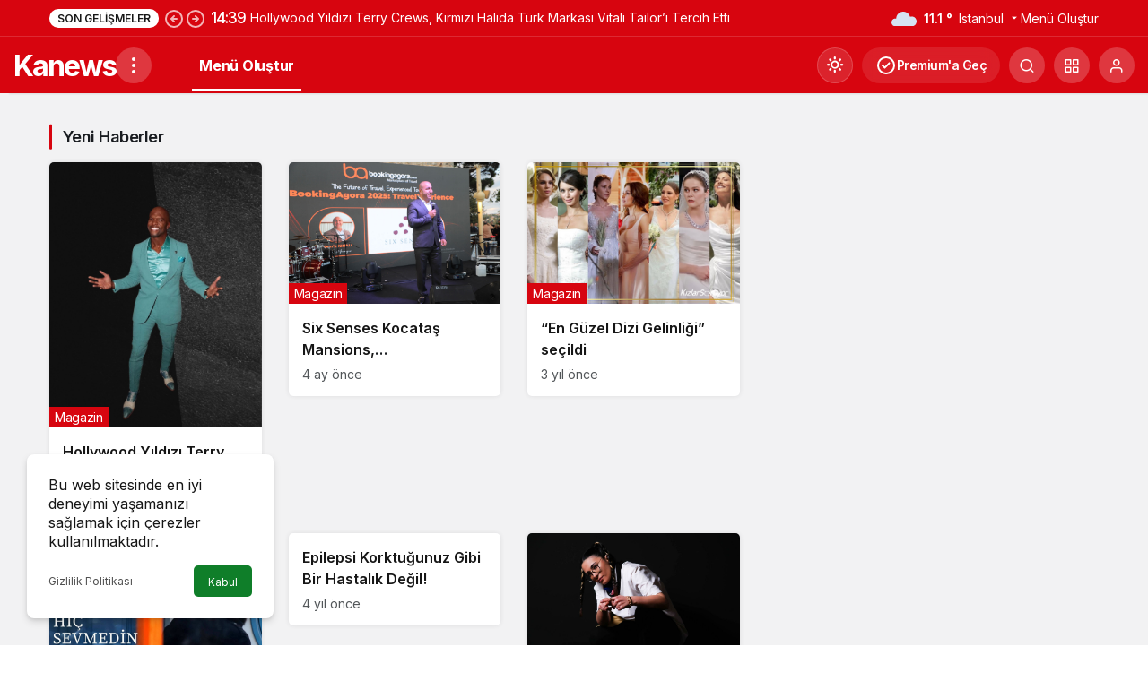

--- FILE ---
content_type: text/html; charset=UTF-8
request_url: https://haberci724.com/magazin/
body_size: 12063
content:
<!doctype html><html lang="tr" class="light-mode"><head><meta charset="UTF-8"><meta http-equiv="X-UA-Compatible" content="IE=edge"><meta name="viewport" content="width=device-width, initial-scale=1, minimum-scale=1"><link rel="profile" href="https://gmpg.org/xfn/11"><link rel="dns-prefetch" href="//cdn.hu-manity.co" />   <meta name='robots' content='index, follow, max-image-preview:large, max-snippet:-1, max-video-preview:-1' /><link rel='preload' as='style' href='https://haberci724.com/wp-content/themes/kanews/assets/css/theme.min.css' /><link rel='preload' as='font' href='https://haberci724.com/wp-content/themes/kanews/assets/fonts/icomoon.woff' type='font/woff' crossorigin='anonymous' /><title>Magazin - Haberci 7/24</title><link rel="canonical" href="https://haberci724.com/magazin/" /><link rel="next" href="https://haberci724.com/magazin/page/2/" /><meta property="og:locale" content="tr_TR" /><meta property="og:type" content="article" /><meta property="og:title" content="Magazin - Haberci 7/24" /><meta property="og:url" content="https://haberci724.com/magazin/" /><meta property="og:site_name" content="Haberci 7/24" /><meta name="twitter:card" content="summary_large_image" /> <script type="application/ld+json" class="yoast-schema-graph">{"@context":"https://schema.org","@graph":[{"@type":"CollectionPage","@id":"https://haberci724.com/magazin/","url":"https://haberci724.com/magazin/","name":"Magazin - Haberci 7/24","isPartOf":{"@id":"https://haberci724.com/#website"},"primaryImageOfPage":{"@id":"https://haberci724.com/magazin/#primaryimage"},"image":{"@id":"https://haberci724.com/magazin/#primaryimage"},"thumbnailUrl":"https://haberci724.com/wp-content/uploads/2025/12/anablm2.jpg","inLanguage":"tr"},{"@type":"ImageObject","inLanguage":"tr","@id":"https://haberci724.com/magazin/#primaryimage","url":"https://haberci724.com/wp-content/uploads/2025/12/anablm2.jpg","contentUrl":"https://haberci724.com/wp-content/uploads/2025/12/anablm2.jpg","width":1178,"height":1472},{"@type":"WebSite","@id":"https://haberci724.com/#website","url":"https://haberci724.com/","name":"Haberci 7/24","description":"Güncel Haberler Kaynağı","publisher":{"@id":"https://haberci724.com/#organization"},"potentialAction":[{"@type":"SearchAction","target":{"@type":"EntryPoint","urlTemplate":"https://haberci724.com/?s={search_term_string}"},"query-input":{"@type":"PropertyValueSpecification","valueRequired":true,"valueName":"search_term_string"}}],"inLanguage":"tr"},{"@type":"Organization","@id":"https://haberci724.com/#organization","name":"Haberci724","url":"https://haberci724.com/","logo":{"@type":"ImageObject","inLanguage":"tr","@id":"https://haberci724.com/#/schema/logo/image/","url":"https://haberci724.com/wp-content/uploads/2020/05/logohaberci724.png","contentUrl":"https://haberci724.com/wp-content/uploads/2020/05/logohaberci724.png","width":217,"height":90,"caption":"Haberci724"},"image":{"@id":"https://haberci724.com/#/schema/logo/image/"}}]}</script> <link rel='dns-prefetch' href='//maxcdn.bootstrapcdn.com' /><link rel='dns-prefetch' href='//platform.twitter.com' /><link rel='dns-prefetch' href='//s3.amazonaws.com' /><link rel='dns-prefetch' href='//ajax.googleapis.com' /><link rel='dns-prefetch' href='//cdnjs.cloudflare.com' /><link rel='dns-prefetch' href='//netdna.bootstrapcdn.com' /><link rel='dns-prefetch' href='//fonts.googleapis.com' /><link rel='dns-prefetch' href='//connect.facebook.net' /><link rel='dns-prefetch' href='//www.google-analytics.com' /><link rel='dns-prefetch' href='//www.googletagmanager.com' /><link rel='dns-prefetch' href='//maps.google.com' /><link rel='dns-prefetch' href='//s.gravatar.com' /><link rel='dns-prefetch' href='//fonts.gstatic.com' /><link rel="alternate" type="application/rss+xml" title="Haberci 7/24 &raquo; akışı" href="https://haberci724.com/feed/" /><link rel="alternate" type="application/rss+xml" title="Haberci 7/24 &raquo; yorum akışı" href="https://haberci724.com/comments/feed/" /><link rel="alternate" type="application/rss+xml" title="Haberci 7/24 &raquo; Magazin kategori akışı" href="https://haberci724.com/magazin/feed/" /><meta property="og:site_name" content="Haberci 7/24" /><meta property="og:type" content="website" /><meta property="og:url" content="https://haberci724.com/" /><meta property="og:title" content="Haberci 7/24 - Haberci 7/24" /><meta property="twitter:title" content="Haberci 7/24 - Haberci 7/24" /><meta property="og:description" content="Güncel Haberler Kaynağı" /><meta property="twitter:description" content="Güncel Haberler Kaynağı" /><meta name="description" content="Güncel Haberler Kaynağı" /> <style id='wp-img-auto-sizes-contain-inline-css'>img:is([sizes=auto i],[sizes^="auto," i]){contain-intrinsic-size:3000px 1500px}</style><link rel='stylesheet' id='gn-frontend-gnfollow-style-css' href='https://haberci724.com/wp-content/plugins/gn-publisher/assets/css/gn-frontend-gnfollow.min.css' media='all' /><link rel='stylesheet' id='kanews-theme-css' href='https://haberci724.com/wp-content/themes/kanews/assets/css/theme.min.css' media='all' /><style id='kanews-theme-inline-css'>.kanews-post-thumb:before,.kanews-slider-wrapper:not(.slick-initialized):before,.kanews-slide-thumb:before{background-image:url(https://demo.kanthemes.com.tr/kanews/wp-content/uploads/2022/02/logo.svg)}@media (min-width:992px){.kanews-post-headline{}}</style><link rel='stylesheet' id='kanews-dark-theme-css' href='https://haberci724.com/wp-content/themes/kanews/assets/css/dark.min.css' media='all' />  <link rel="https://api.w.org/" href="https://haberci724.com/wp-json/" /><link rel="alternate" title="JSON" type="application/json" href="https://haberci724.com/wp-json/wp/v2/categories/236" /> <link rel="manifest" href="https://haberci724.com//manifest.json"><link rel="prefetch" href="https://haberci724.com//manifest.json"><meta name="apple-mobile-web-app-statubar" content=""><link rel="apple-touch-icon" href="https://demo.kanthemes.com.tr/kanews/wp-content/uploads/2021/06/maskable_icon_x48-3.png">   <script id="kanews-theme-schema" type="application/ld+json">{"@context": "https://schema.org","@graph": [{"@type":"Organization","@id":"https:\/\/haberci724.com\/#organization","url":"https:\/\/haberci724.com\/","name":"Haberci 7\/24"},{"@type":"WebSite","@id":"https:\/\/haberci724.com\/#website","url":"https:\/\/haberci724.com","name":"Haberci 7\/24","description":"G\u00fcncel Haberler Kayna\u011f\u0131","publisher":{"@id":"https:\/\/haberci724.com\/#organization"},"inLanguage":"tr","potentialAction":{"@type":"SearchAction","target":"https:\/\/haberci724.com\/?s={search_term_string}","query-input":"required name=search_term_string"}},{"@type":"CollectionPage","@id":"https:\/\/haberci724.com\/magazin\/#webpage","url":"https:\/\/haberci724.com\/magazin\/","inLanguage":"tr","name":"Magazin - Haberci 7\/24","isPartOf":{"@id":"https:\/\/haberci724.com\/#website"}},{"@type":"ItemList","itemListElement":[{"type":"ListItem","position":1,"url":"https:\/\/haberci724.com\/magazin\/hollywood-yildizi-terry-crews-kirmizi-halida-turk-markasi-vitali-tailori-tercih-etti\/"},{"type":"ListItem","position":2,"url":"https:\/\/haberci724.com\/magazin\/six-senses-kocatas-mansions-travelxperience-2025e-ev-sahipligi-yapti\/"},{"type":"ListItem","position":3,"url":"https:\/\/haberci724.com\/magazin\/en-guzel-dizi-gelinligi-secildi\/"},{"type":"ListItem","position":4,"url":"https:\/\/haberci724.com\/magazin\/cihan-yildizdan-iddiali-yorum-hic-sevmedin-mi\/"},{"type":"ListItem","position":5,"url":"https:\/\/haberci724.com\/spor\/epilepsi-korktugunuz-gibi-bir-hastalik-degil\/"},{"type":"ListItem","position":6,"url":"https:\/\/haberci724.com\/magazin\/alege-yeni-teklisi-leke-ile-icindeki-sonsuz-donguyu-ve-kaybolusu-ictenlikle-sunuyor\/"},{"type":"ListItem","position":7,"url":"https:\/\/haberci724.com\/magazin\/ulvi-sulaoglu-diploma-sahibi-olmadan-klinik-aciyorlar\/"},{"type":"ListItem","position":8,"url":"https:\/\/haberci724.com\/magazin\/blue-diamondun-yeni-yuzu-meryem-uzerli-oldu\/"},{"type":"ListItem","position":9,"url":"https:\/\/haberci724.com\/magazin\/sener-senden-hastalik-sonrasi-yeni-imaj\/"},{"type":"ListItem","position":10,"url":"https:\/\/haberci724.com\/magazin\/sila-ve-yalindan-yilbasi-surprizi\/"}],"mainEntityOfPage":{"@id":"https:\/\/haberci724.com\/magazin\/#webpage"}}]}</script>   <script id="kanews-schema-breadcrumb" type="application/ld+json">{"@context":"http:\/\/schema.org","@type":"BreadcrumbList","id":"https:\/\/haberci724.com\/magazin#breadcrumb","itemListElement":[{"@type":"ListItem","position":1,"item":{"@id":"https:\/\/haberci724.com","name":"Haberler"}},{"@type":"ListItem","position":2,"item":{"@id":"https:\/\/haberci724.com\/magazin\/","name":"Magazin"}}]}</script> <meta name="theme-color" content="#e50914" /><meta name="msapplication-navbutton-color" content="#e50914" /><meta name="apple-mobile-web-app-status-bar-style" content="#e50914" /><style id='global-styles-inline-css'>:root{--wp--preset--aspect-ratio--square:1;--wp--preset--aspect-ratio--4-3:4/3;--wp--preset--aspect-ratio--3-4:3/4;--wp--preset--aspect-ratio--3-2:3/2;--wp--preset--aspect-ratio--2-3:2/3;--wp--preset--aspect-ratio--16-9:16/9;--wp--preset--aspect-ratio--9-16:9/16;--wp--preset--color--black:#000;--wp--preset--color--cyan-bluish-gray:#abb8c3;--wp--preset--color--white:#fff;--wp--preset--color--pale-pink:#f78da7;--wp--preset--color--vivid-red:#cf2e2e;--wp--preset--color--luminous-vivid-orange:#ff6900;--wp--preset--color--luminous-vivid-amber:#fcb900;--wp--preset--color--light-green-cyan:#7bdcb5;--wp--preset--color--vivid-green-cyan:#00d084;--wp--preset--color--pale-cyan-blue:#8ed1fc;--wp--preset--color--vivid-cyan-blue:#0693e3;--wp--preset--color--vivid-purple:#9b51e0;--wp--preset--gradient--vivid-cyan-blue-to-vivid-purple:linear-gradient(135deg,rgb(6,147,227) 0%,rgb(155,81,224) 100%);--wp--preset--gradient--light-green-cyan-to-vivid-green-cyan:linear-gradient(135deg,rgb(122,220,180) 0%,rgb(0,208,130) 100%);--wp--preset--gradient--luminous-vivid-amber-to-luminous-vivid-orange:linear-gradient(135deg,rgb(252,185,0) 0%,rgb(255,105,0) 100%);--wp--preset--gradient--luminous-vivid-orange-to-vivid-red:linear-gradient(135deg,rgb(255,105,0) 0%,rgb(207,46,46) 100%);--wp--preset--gradient--very-light-gray-to-cyan-bluish-gray:linear-gradient(135deg,rgb(238,238,238) 0%,rgb(169,184,195) 100%);--wp--preset--gradient--cool-to-warm-spectrum:linear-gradient(135deg,rgb(74,234,220) 0%,rgb(151,120,209) 20%,rgb(207,42,186) 40%,rgb(238,44,130) 60%,rgb(251,105,98) 80%,rgb(254,248,76) 100%);--wp--preset--gradient--blush-light-purple:linear-gradient(135deg,rgb(255,206,236) 0%,rgb(152,150,240) 100%);--wp--preset--gradient--blush-bordeaux:linear-gradient(135deg,rgb(254,205,165) 0%,rgb(254,45,45) 50%,rgb(107,0,62) 100%);--wp--preset--gradient--luminous-dusk:linear-gradient(135deg,rgb(255,203,112) 0%,rgb(199,81,192) 50%,rgb(65,88,208) 100%);--wp--preset--gradient--pale-ocean:linear-gradient(135deg,rgb(255,245,203) 0%,rgb(182,227,212) 50%,rgb(51,167,181) 100%);--wp--preset--gradient--electric-grass:linear-gradient(135deg,rgb(202,248,128) 0%,rgb(113,206,126) 100%);--wp--preset--gradient--midnight:linear-gradient(135deg,rgb(2,3,129) 0%,rgb(40,116,252) 100%);--wp--preset--font-size--small:13px;--wp--preset--font-size--medium:20px;--wp--preset--font-size--large:36px;--wp--preset--font-size--x-large:42px;--wp--preset--spacing--20:.44rem;--wp--preset--spacing--30:.67rem;--wp--preset--spacing--40:1rem;--wp--preset--spacing--50:1.5rem;--wp--preset--spacing--60:2.25rem;--wp--preset--spacing--70:3.38rem;--wp--preset--spacing--80:5.06rem;--wp--preset--shadow--natural:6px 6px 9px rgba(0,0,0,.2);--wp--preset--shadow--deep:12px 12px 50px rgba(0,0,0,.4);--wp--preset--shadow--sharp:6px 6px 0 rgba(0,0,0,.2);--wp--preset--shadow--outlined:6px 6px 0 -3px rgb(255,255,255),6px 6px rgb(0,0,0);--wp--preset--shadow--crisp:6px 6px 0 rgb(0,0,0)}:where(.is-layout-flex){gap:.5em}:where(.is-layout-grid){gap:.5em}body .is-layout-flex{display:flex}.is-layout-flex{flex-wrap:wrap;align-items:center}.is-layout-flex>:is(*,div){margin:0}body .is-layout-grid{display:grid}.is-layout-grid>:is(*,div){margin:0}:where(.wp-block-columns.is-layout-flex){gap:2em}:where(.wp-block-columns.is-layout-grid){gap:2em}:where(.wp-block-post-template.is-layout-flex){gap:1.25em}:where(.wp-block-post-template.is-layout-grid){gap:1.25em}.has-black-color{color:var(--wp--preset--color--black)!important}.has-cyan-bluish-gray-color{color:var(--wp--preset--color--cyan-bluish-gray)!important}.has-white-color{color:var(--wp--preset--color--white)!important}.has-pale-pink-color{color:var(--wp--preset--color--pale-pink)!important}.has-vivid-red-color{color:var(--wp--preset--color--vivid-red)!important}.has-luminous-vivid-orange-color{color:var(--wp--preset--color--luminous-vivid-orange)!important}.has-luminous-vivid-amber-color{color:var(--wp--preset--color--luminous-vivid-amber)!important}.has-light-green-cyan-color{color:var(--wp--preset--color--light-green-cyan)!important}.has-vivid-green-cyan-color{color:var(--wp--preset--color--vivid-green-cyan)!important}.has-pale-cyan-blue-color{color:var(--wp--preset--color--pale-cyan-blue)!important}.has-vivid-cyan-blue-color{color:var(--wp--preset--color--vivid-cyan-blue)!important}.has-vivid-purple-color{color:var(--wp--preset--color--vivid-purple)!important}.has-black-background-color{background-color:var(--wp--preset--color--black)!important}.has-cyan-bluish-gray-background-color{background-color:var(--wp--preset--color--cyan-bluish-gray)!important}.has-white-background-color{background-color:var(--wp--preset--color--white)!important}.has-pale-pink-background-color{background-color:var(--wp--preset--color--pale-pink)!important}.has-vivid-red-background-color{background-color:var(--wp--preset--color--vivid-red)!important}.has-luminous-vivid-orange-background-color{background-color:var(--wp--preset--color--luminous-vivid-orange)!important}.has-luminous-vivid-amber-background-color{background-color:var(--wp--preset--color--luminous-vivid-amber)!important}.has-light-green-cyan-background-color{background-color:var(--wp--preset--color--light-green-cyan)!important}.has-vivid-green-cyan-background-color{background-color:var(--wp--preset--color--vivid-green-cyan)!important}.has-pale-cyan-blue-background-color{background-color:var(--wp--preset--color--pale-cyan-blue)!important}.has-vivid-cyan-blue-background-color{background-color:var(--wp--preset--color--vivid-cyan-blue)!important}.has-vivid-purple-background-color{background-color:var(--wp--preset--color--vivid-purple)!important}.has-black-border-color{border-color:var(--wp--preset--color--black)!important}.has-cyan-bluish-gray-border-color{border-color:var(--wp--preset--color--cyan-bluish-gray)!important}.has-white-border-color{border-color:var(--wp--preset--color--white)!important}.has-pale-pink-border-color{border-color:var(--wp--preset--color--pale-pink)!important}.has-vivid-red-border-color{border-color:var(--wp--preset--color--vivid-red)!important}.has-luminous-vivid-orange-border-color{border-color:var(--wp--preset--color--luminous-vivid-orange)!important}.has-luminous-vivid-amber-border-color{border-color:var(--wp--preset--color--luminous-vivid-amber)!important}.has-light-green-cyan-border-color{border-color:var(--wp--preset--color--light-green-cyan)!important}.has-vivid-green-cyan-border-color{border-color:var(--wp--preset--color--vivid-green-cyan)!important}.has-pale-cyan-blue-border-color{border-color:var(--wp--preset--color--pale-cyan-blue)!important}.has-vivid-cyan-blue-border-color{border-color:var(--wp--preset--color--vivid-cyan-blue)!important}.has-vivid-purple-border-color{border-color:var(--wp--preset--color--vivid-purple)!important}.has-vivid-cyan-blue-to-vivid-purple-gradient-background{background:var(--wp--preset--gradient--vivid-cyan-blue-to-vivid-purple)!important}.has-light-green-cyan-to-vivid-green-cyan-gradient-background{background:var(--wp--preset--gradient--light-green-cyan-to-vivid-green-cyan)!important}.has-luminous-vivid-amber-to-luminous-vivid-orange-gradient-background{background:var(--wp--preset--gradient--luminous-vivid-amber-to-luminous-vivid-orange)!important}.has-luminous-vivid-orange-to-vivid-red-gradient-background{background:var(--wp--preset--gradient--luminous-vivid-orange-to-vivid-red)!important}.has-very-light-gray-to-cyan-bluish-gray-gradient-background{background:var(--wp--preset--gradient--very-light-gray-to-cyan-bluish-gray)!important}.has-cool-to-warm-spectrum-gradient-background{background:var(--wp--preset--gradient--cool-to-warm-spectrum)!important}.has-blush-light-purple-gradient-background{background:var(--wp--preset--gradient--blush-light-purple)!important}.has-blush-bordeaux-gradient-background{background:var(--wp--preset--gradient--blush-bordeaux)!important}.has-luminous-dusk-gradient-background{background:var(--wp--preset--gradient--luminous-dusk)!important}.has-pale-ocean-gradient-background{background:var(--wp--preset--gradient--pale-ocean)!important}.has-electric-grass-gradient-background{background:var(--wp--preset--gradient--electric-grass)!important}.has-midnight-gradient-background{background:var(--wp--preset--gradient--midnight)!important}.has-small-font-size{font-size:var(--wp--preset--font-size--small)!important}.has-medium-font-size{font-size:var(--wp--preset--font-size--medium)!important}.has-large-font-size{font-size:var(--wp--preset--font-size--large)!important}.has-x-large-font-size{font-size:var(--wp--preset--font-size--x-large)!important}</style></head><body class="archive category category-magazin category-236 wp-theme-kanews cookies-not-set by-kanthemes back-to-top-active"><div id="page" class="site-wrapper"><div class="site-head site-head-2 head-height-2 "><header id="header" class="site-header"><div class="site-header-wrapper site-navbar-wrapper-fixed"><div class="site-subheader hidden-mobile"><div class="container"><div class="row site-row align-items-center justify-content-between"><div class="col"><div class="site-subheader-left d-flex flex-wrap no-gutters align-items-center"><div class="kanews-ticker-wrapper col pr-0"><div class="row no-gutters"><div class="col-auto"><div class="kanews-ticker-heading"><span>Son Gelişmeler</span></div></div><div class="kanews-ticker-control col-auto"><button class="kanews-ticker-prev" aria-label="Önceki"><svg width="24" height="24" xmlns="http://www.w3.org/2000/svg" viewBox="0 0 24 24" id="arrow-circle-left"><path fill="currentColor" d="M8.29,11.29a1,1,0,0,0-.21.33,1,1,0,0,0,0,.76,1,1,0,0,0,.21.33l3,3a1,1,0,0,0,1.42-1.42L11.41,13H15a1,1,0,0,0,0-2H11.41l1.3-1.29a1,1,0,0,0,0-1.42,1,1,0,0,0-1.42,0ZM2,12A10,10,0,1,0,12,2,10,10,0,0,0,2,12Zm18,0a8,8,0,1,1-8-8A8,8,0,0,1,20,12Z"></path></svg></button><button aria-label="Sonraki" class="kanews-ticker-next"><svg width="24" height="24" xmlns="http://www.w3.org/2000/svg" viewBox="0 0 24 24" id="arrow-circle-right"><path fill="currentColor" d="M15.71,12.71a1,1,0,0,0,.21-.33,1,1,0,0,0,0-.76,1,1,0,0,0-.21-.33l-3-3a1,1,0,0,0-1.42,1.42L12.59,11H9a1,1,0,0,0,0,2h3.59l-1.3,1.29a1,1,0,0,0,0,1.42,1,1,0,0,0,1.42,0ZM22,12A10,10,0,1,0,12,22,10,10,0,0,0,22,12ZM4,12a8,8,0,1,1,8,8A8,8,0,0,1,4,12Z"></path></svg></button></div><div class="kanews-ticker col"><ul class="kanews-ticker-slider"><li><a href="https://haberci724.com/magazin/hollywood-yildizi-terry-crews-kirmizi-halida-turk-markasi-vitali-tailori-tercih-etti/"><span class="kanews-ticker-date hidden-mobile">14:39 </span><div class="kanews-ticker-title truncate truncate-1">Hollywood Yıldızı Terry Crews, Kırmızı Halıda Türk Markası Vitali Tailor’ı Tercih Etti</div></a></li><li><a href="https://haberci724.com/magazin/six-senses-kocatas-mansions-travelxperience-2025e-ev-sahipligi-yapti/"><span class="kanews-ticker-date hidden-mobile">12:45 </span><div class="kanews-ticker-title truncate truncate-1">Six Senses Kocataş Mansions, TravelXPerience 2025’e Ev Sahipliği Yaptı</div></a></li><li><a href="https://haberci724.com/magazin/en-guzel-dizi-gelinligi-secildi/"><span class="kanews-ticker-date hidden-mobile">11:26 </span><div class="kanews-ticker-title truncate truncate-1">“En Güzel Dizi Gelinliği” seçildi</div></a></li><li><a href="https://haberci724.com/magazin/cihan-yildizdan-iddiali-yorum-hic-sevmedin-mi/"><span class="kanews-ticker-date hidden-mobile">22:03 </span><div class="kanews-ticker-title truncate truncate-1">Cihan Yıldız’dan İddialı Yorum; “Hiç Sevmedin Mi?”</div></a></li><li><a href="https://haberci724.com/spor/epilepsi-korktugunuz-gibi-bir-hastalik-degil/"><span class="kanews-ticker-date hidden-mobile">17:48 </span><div class="kanews-ticker-title truncate truncate-1">Epilepsi Korktuğunuz Gibi Bir Hastalık Değil!</div></a></li></ul></div></div></div></div></div><div class="col-auto"><div class="site-subheader-right d-flex flex-wrap align-items-center"><div data-toggle="kanews-weather-select-city2" class="kanews-city-weather-wrapper" data-city="İstanbul"></div><div id="kanews-weather-select-city2" class="kanews-waether-cities kanews-scroll "><input placeholder="Şehir ara" id="kanews-weather-search" /><div class="kanews-weather-city" data-city="İstanbul">İstanbul</div><div class="kanews-weather-city" data-city="Ankara">Ankara</div><div class="kanews-weather-city" data-city="İzmir">İzmir</div><div class="kanews-weather-city" data-city="Adana">Adana</div><div class="kanews-weather-city" data-city="Adıyaman">Adıyaman</div><div class="kanews-weather-city" data-city="Afyonkarahisar">Afyonkarahisar</div><div class="kanews-weather-city" data-city="Ağrı">Ağrı</div><div class="kanews-weather-city" data-city="Aksaray">Aksaray</div><div class="kanews-weather-city" data-city="Amasya">Amasya</div><div class="kanews-weather-city" data-city="Antalya">Antalya</div><div class="kanews-weather-city" data-city="Ardahan">Ardahan</div><div class="kanews-weather-city" data-city="Artvin">Artvin</div><div class="kanews-weather-city" data-city="Aydın">Aydın</div><div class="kanews-weather-city" data-city="Balıkesir">Balıkesir</div><div class="kanews-weather-city" data-city="Bartın">Bartın</div><div class="kanews-weather-city" data-city="Batman">Batman</div><div class="kanews-weather-city" data-city="Bayburt">Bayburt</div><div class="kanews-weather-city" data-city="Bilecik">Bilecik</div><div class="kanews-weather-city" data-city="Bingöl">Bingöl</div><div class="kanews-weather-city" data-city="Bitlis">Bitlis</div><div class="kanews-weather-city" data-city="Bolu">Bolu</div><div class="kanews-weather-city" data-city="Burdur">Burdur</div><div class="kanews-weather-city" data-city="Bursa">Bursa</div><div class="kanews-weather-city" data-city="Çanakkale">Çanakkale</div><div class="kanews-weather-city" data-city="Çankırı">Çankırı</div><div class="kanews-weather-city" data-city="Çorum">Çorum</div><div class="kanews-weather-city" data-city="Denizli">Denizli</div><div class="kanews-weather-city" data-city="Diyarbakır">Diyarbakır</div><div class="kanews-weather-city" data-city="Düzce">Düzce</div><div class="kanews-weather-city" data-city="Edirne">Edirne</div><div class="kanews-weather-city" data-city="Elazığ">Elazığ</div><div class="kanews-weather-city" data-city="Erzincan">Erzincan</div><div class="kanews-weather-city" data-city="Erzurum">Erzurum</div><div class="kanews-weather-city" data-city="Eskişehir">Eskişehir</div><div class="kanews-weather-city" data-city="Gaziantep">Gaziantep</div><div class="kanews-weather-city" data-city="Giresun">Giresun</div><div class="kanews-weather-city" data-city="Gümüşhane">Gümüşhane</div><div class="kanews-weather-city" data-city="Hakkâri">Hakkâri</div><div class="kanews-weather-city" data-city="Hatay">Hatay</div><div class="kanews-weather-city" data-city="Iğdır">Iğdır</div><div class="kanews-weather-city" data-city="Isparta">Isparta</div><div class="kanews-weather-city" data-city="Kahramanmaraş">Kahramanmaraş</div><div class="kanews-weather-city" data-city="Karabük">Karabük</div><div class="kanews-weather-city" data-city="Karaman">Karaman</div><div class="kanews-weather-city" data-city="Kars">Kars</div><div class="kanews-weather-city" data-city="Kastamonu">Kastamonu</div><div class="kanews-weather-city" data-city="Kayseri">Kayseri</div><div class="kanews-weather-city" data-city="Kırıkkale">Kırıkkale</div><div class="kanews-weather-city" data-city="Kırklareli">Kırklareli</div><div class="kanews-weather-city" data-city="Kırşehir">Kırşehir</div><div class="kanews-weather-city" data-city="Kilis">Kilis</div><div class="kanews-weather-city" data-city="Kocaeli">Kocaeli</div><div class="kanews-weather-city" data-city="Konya">Konya</div><div class="kanews-weather-city" data-city="Kütahya">Kütahya</div><div class="kanews-weather-city" data-city="Malatya">Malatya</div><div class="kanews-weather-city" data-city="Manisa">Manisa</div><div class="kanews-weather-city" data-city="Mardin">Mardin</div><div class="kanews-weather-city" data-city="Mersin">Mersin</div><div class="kanews-weather-city" data-city="Muğla">Muğla</div><div class="kanews-weather-city" data-city="Muş">Muş</div><div class="kanews-weather-city" data-city="Nevşehir">Nevşehir</div><div class="kanews-weather-city" data-city="Niğde">Niğde</div><div class="kanews-weather-city" data-city="Ordu">Ordu</div><div class="kanews-weather-city" data-city="Osmaniye">Osmaniye</div><div class="kanews-weather-city" data-city="Rize">Rize</div><div class="kanews-weather-city" data-city="Sakarya">Sakarya</div><div class="kanews-weather-city" data-city="Samsun">Samsun</div><div class="kanews-weather-city" data-city="Siirt">Siirt</div><div class="kanews-weather-city" data-city="Sinop">Sinop</div><div class="kanews-weather-city" data-city="Sivas">Sivas</div><div class="kanews-weather-city" data-city="Şırnak">Şırnak</div><div class="kanews-weather-city" data-city="Tekirdağ">Tekirdağ</div><div class="kanews-weather-city" data-city="Tokat">Tokat</div><div class="kanews-weather-city" data-city="Trabzon">Trabzon</div><div class="kanews-weather-city" data-city="Tunceli">Tunceli</div><div class="kanews-weather-city" data-city="Şanlıurfa">Şanlıurfa</div><div class="kanews-weather-city" data-city="Uşak">Uşak</div><div class="kanews-weather-city" data-city="Van">Van</div><div class="kanews-weather-city" data-city="Yalova">Yalova</div><div class="kanews-weather-city" data-city="Yozgat">Yozgat</div><div class="kanews-weather-city" data-city="Zonguldak">Zonguldak</div></div><div class="site-subheader-menu"><ul class="d-flex"><li><a href="https://haberci724.com/wp-admin/nav-menus.php">Menü Oluştur</a></li></ul></div></div></div></div></div></div><div class="site-header-top header-skin-dark"><div class="container-fluid"><div class="row site-row justify-content-between align-items-center"><div class="col-auto"><div class="site-header-top-left d-flex align-items-center gap-1"> <button aria-label="Menü" class="site-mobil-menu-btn hidden-desktop" data-toggle="site-mobile-menu"><svg class="icon-90deg" width="28" height="28" xmlns="http://www.w3.org/2000/svg" viewBox="0 0 24 24" id="bars"><path fill="currentColor" d="M5,12a1,1,0,0,0-1,1v8a1,1,0,0,0,2,0V13A1,1,0,0,0,5,12ZM10,2A1,1,0,0,0,9,3V21a1,1,0,0,0,2,0V3A1,1,0,0,0,10,2ZM20,16a1,1,0,0,0-1,1v4a1,1,0,0,0,2,0V17A1,1,0,0,0,20,16ZM15,8a1,1,0,0,0-1,1V21a1,1,0,0,0,2,0V9A1,1,0,0,0,15,8Z"></path></svg></button><div class="site-header-logo"><a class="site-logo-text" href="https://haberci724.com/" title="Kanews">Kanews</a><h1 class="sr-only" hidden>Magazin Haberleri</h1></div> <button class="site-drawer-menu-btn hidden-mobile header-btn-icon" aria-label="Menüyü Aç" data-toggle="site-menu-block"><svg width="24" height="24" xmlns="http://www.w3.org/2000/svg" viewBox="0 0 24 24" id="ellipsis-v"><path fill="currentColor" d="M12,7a2,2,0,1,0-2-2A2,2,0,0,0,12,7Zm0,10a2,2,0,1,0,2,2A2,2,0,0,0,12,17Zm0-7a2,2,0,1,0,2,2A2,2,0,0,0,12,10Z"></path></svg></button></div></div><nav id="navbar" class="site-navbar hidden-mobile col"><div class="container"><div class="navbar-row"><ul class="site-navbar-nav"><li class="current-menu-item"><a href="https://haberci724.com/wp-admin/nav-menus.php">Menü Oluştur</a></li></ul></div></div></nav><div class="col-auto"><div class="site-header-top-right align-items-center"><div class="hidden-mobile"><div class="kanews-mode-change kanews-theme-toggle" data-active-mode="light" data-default-mode="light" data-supports-system="1" data-label-template="Mod değiştir, seçili mod %s"> <button type="button" class="kanews-theme-toggle__button header-btn-icon" aria-haspopup="true" aria-expanded="false" aria-label="Mod değiştir, seçili mod Gündüz Modu"> <span class="kanews-theme-toggle__icon" aria-hidden="true"><i class="icon-sun"></i></span> <span class="screen-reader-text">Mod değiştir</span> </button><div class="kanews-theme-toggle__dropdown" role="menu" aria-label="Mod Ayarları"><div class="kanews-theme-toggle__header"><div class="kanews-theme-toggle__title">Mod Ayarları</div><p class="kanews-theme-toggle__subtitle">Mod seçin, deneyimini kişiselleştirin.</p></div><ul class="kanews-theme-toggle__options" role="none"><li role="none"><button type="button" class="kanews-theme-toggle__option is-selected" role="menuitemradio" data-mode="light" aria-checked="true"><span class="kanews-theme-toggle__option-icon"><i class="icon-sun"></i></span><span class="kanews-theme-toggle__option-content"><span class="kanews-theme-toggle__option-title">Gündüz Modu</span><span class="kanews-theme-toggle__option-desc">Gündüz modunu seçin.</span></span><span class="kanews-theme-toggle__option-indicator" aria-hidden="true"></span></button></li><li role="none"><button type="button" class="kanews-theme-toggle__option" role="menuitemradio" data-mode="dark" aria-checked="false"><span class="kanews-theme-toggle__option-icon"><i class="icon-moon-fill"></i></span><span class="kanews-theme-toggle__option-content"><span class="kanews-theme-toggle__option-title">Gece Modu</span><span class="kanews-theme-toggle__option-desc">Gece modunu seçin.</span></span><span class="kanews-theme-toggle__option-indicator" aria-hidden="true"></span></button></li><li role="none"><button type="button" class="kanews-theme-toggle__option" role="menuitemradio" data-mode="system" aria-checked="false"><span class="kanews-theme-toggle__option-icon"><svg viewBox="0 0 24 24" xmlns="http://www.w3.org/2000/svg" width="24" height="24" fill="currentColor" class="remixicon size-5 text-text-sub-600"><path d="M6.17071 18C6.58254 16.8348 7.69378 16 9 16C10.3062 16 11.4175 16.8348 11.8293 18H22V20H11.8293C11.4175 21.1652 10.3062 22 9 22C7.69378 22 6.58254 21.1652 6.17071 20H2V18H6.17071ZM12.1707 11C12.5825 9.83481 13.6938 9 15 9C16.3062 9 17.4175 9.83481 17.8293 11H22V13H17.8293C17.4175 14.1652 16.3062 15 15 15C13.6938 15 12.5825 14.1652 12.1707 13H2V11H12.1707ZM6.17071 4C6.58254 2.83481 7.69378 2 9 2C10.3062 2 11.4175 2.83481 11.8293 4H22V6H11.8293C11.4175 7.16519 10.3062 8 9 8C7.69378 8 6.58254 7.16519 6.17071 6H2V4H6.17071ZM9 6C9.55228 6 10 5.55228 10 5C10 4.44772 9.55228 4 9 4C8.44772 4 8 4.44772 8 5C8 5.55228 8.44772 6 9 6ZM15 13C15.5523 13 16 12.5523 16 12C16 11.4477 15.5523 11 15 11C14.4477 11 14 11.4477 14 12C14 12.5523 14.4477 13 15 13ZM9 20C9.55228 20 10 19.5523 10 19C10 18.4477 9.55228 18 9 18C8.44772 18 8 18.4477 8 19C8 19.5523 8.44772 20 9 20Z"></path></svg></span><span class="kanews-theme-toggle__option-content"><span class="kanews-theme-toggle__option-title">Sistem Modu</span><span class="kanews-theme-toggle__option-desc">Sistem modunu seçin.</span></span><span class="kanews-theme-toggle__option-indicator" aria-hidden="true"></span></button></li></ul></div></div></div> <a href="https://haberci724.com/hollywood-yildizi-terry-crews-kirmizi-halida-turk-markasi-vitali-tailori-tercih-etti/" class="header-kanews-insights-btn hidden-mobile"> <svg xmlns="http://www.w3.org/2000/svg" viewBox="0 0 24 24" width="24" height="24"><path fill="currentColor" d="M14.72,8.79l-4.29,4.3L8.78,11.44a1,1,0,1,0-1.41,1.41l2.35,2.36a1,1,0,0,0,.71.29,1,1,0,0,0,.7-.29l5-5a1,1,0,0,0,0-1.42A1,1,0,0,0,14.72,8.79ZM12,2A10,10,0,1,0,22,12,10,10,0,0,0,12,2Zm0,18a8,8,0,1,1,8-8A8,8,0,0,1,12,20Z"></path></svg> Premium&#039;a Geç</a><div id="site-header-search" class="kanews-ajax-search-wrapper hidden-mobile"> <button aria-label="Ara" class="header-btn-icon" data-toggle="site-header-search-wrapper"><i class="icon-search"></i></button><div id="site-header-search-wrapper" class="is-hidden"><form role="search" method="get" class="site-header-search-form" action="https://haberci724.com/"> <input class="kanews-ajax-search" type="text" placeholder="Aramak istediğiniz kelimeyi yazın.." value="" name="s" /> <button aria-label="Ara type="submit"><span class="icon-search icon-2x"></span></button><p>Aradığınız kelimeyi yazın ve entera basın, kapatmak için esc butonuna tıklayın.</p><div id="kanews-loader"></div></form><div class="kanews-popup-close-btn search-close-btn"><i class="icon-close"></i></div></div></div><div class="site-header-action "><button role="button" aria-expanded="false" data-toggle="site-header-action-content" aria-label="Servisler" class="header-btn-icon"><i aria-hidden="true" class="icon-grid"></i></button><div id="site-header-action-content"><div class="site-header-action-wrapper kanews-scroll site-header-action-style2"><button data-toggle="site-header-action-content" aria-label="Kapat"><i class="icon-close"></i></button><div class="site-header-action-btn-group"><div class="onjkln2">Hızlı Erişim</div><a href="https://haberci724.com/hollywood-yildizi-terry-crews-kirmizi-halida-turk-markasi-vitali-tailori-tercih-etti/" class="site-header-action-btn"><div class="site-header-action-btn-wrapper" ><div class="site-header-action-icon bg-primary" ><i class="icon-bolt"></i></div><div class="site-header-action-content"><div class="site-header-action-name">Son Dakika</div><div class="site-header-action-desc truncate truncate-2">Günün son gelişmelerine yakından bakın.</div></div></div></a><a href="https://haberci724.com/?page_id=221" class="site-header-action-btn"><div class="site-header-action-btn-wrapper" style="background-color:rgb(64, 140, 43, 0.25)"><div class="site-header-action-icon bg-primary" style="background: #408c2b"><i class="icon-money"></i></div><div class="site-header-action-content"><div class="site-header-action-name">Döviz Kurlar</div><div class="site-header-action-desc truncate truncate-2">Piyasanın kalbine yakından göz atın.</div></div></div></a><a href="https://haberci724.com/ihalar-kitle-imha-silahi-olarak-kullanilabilir/" class="site-header-action-btn"><div class="site-header-action-btn-wrapper" style="background-color:rgb(130, 36, 227, 0.25)"><div class="site-header-action-icon bg-primary" style="background: #8224e3"><i class="icon-bolt"></i></div><div class="site-header-action-content"><div class="site-header-action-name">Son Depremler</div></div></div></a><a href="https://haberci724.com/?page_id=220" class="site-header-action-btn"><div class="site-header-action-btn-wrapper" style="background-color:rgb(181, 120, 41, 0.25)"><div class="site-header-action-icon bg-primary" style="background: #b57829"><i class="icon-bitcoin"></i></div><div class="site-header-action-content"><div class="site-header-action-name">Kripto Paralar</div><div class="site-header-action-desc truncate truncate-2">Kripto para piyasalarında son durum!</div></div></div></a><a href="https://haberci724.com/?page_id=784" class="site-header-action-btn"><div class="site-header-action-btn-wrapper" style="background-color:rgb(63, 157, 204, 0.25)"><div class="site-header-action-icon bg-primary" style="background: #3f9dcc"><i class="icon-moon-fill"></i></div><div class="site-header-action-content"><div class="site-header-action-name">Namaz Vakitleri</div></div></div></a><a href="https://haberci724.com/?page_id=749" class="site-header-action-btn"><div class="site-header-action-btn-wrapper" style="background-color:rgb(209, 216, 4, 0.25)"><div class="site-header-action-icon bg-primary" style="background: #d1d804"><i class="icon-star"></i></div><div class="site-header-action-content"><div class="site-header-action-name">Emtia</div><div class="site-header-action-desc truncate truncate-2">Emtia'larda son durum!</div></div></div></a><a href="https://haberci724.com/hollywood-yildizi-terry-crews-kirmizi-halida-turk-markasi-vitali-tailori-tercih-etti/" class="site-header-action-btn"><div class="site-header-action-btn-wrapper" style="background-color:rgb(32, 111, 214, 0.25)"><div class="site-header-action-icon bg-primary" style="background: #206fd6"><i class="icon-sun"></i></div><div class="site-header-action-content"><div class="site-header-action-name">Hava Durumu</div></div></div></a><a href="https://haberci724.com/?page_id=1035" class="site-header-action-btn"><div class="site-header-action-btn-wrapper" ><div class="site-header-action-icon bg-primary" ><i class="icon-mic"></i></div><div class="site-header-action-content"><div class="site-header-action-name">Maç Merkezi</div></div></div></a><a href="https://haberci724.com/hollywood-yildizi-terry-crews-kirmizi-halida-turk-markasi-vitali-tailori-tercih-etti/" class="site-header-action-btn"><div class="site-header-action-btn-wrapper" style="background-color:rgb(27, 154, 186, 0.25)"><div class="site-header-action-icon bg-primary" style="background: #1b9aba"><i class="icon-standings"></i></div><div class="site-header-action-content"><div class="site-header-action-name">Puan Durumu</div></div></div></a><a href="https://haberci724.com/?page_id=222" class="site-header-action-btn"><div class="site-header-action-btn-wrapper" style="background-color:rgb(45, 147, 90, 0.25)"><div class="site-header-action-icon bg-primary" style="background: #2d935a"><i class="icon-newspaper"></i></div><div class="site-header-action-content"><div class="site-header-action-name">Gazeteler</div><div class="site-header-action-desc truncate truncate-2">Günün gazete manşetlerini inceleyin.</div></div></div></a><a href="https://haberci724.com/?page_id=518" class="site-header-action-btn"><div class="site-header-action-btn-wrapper" style="background-color:rgb(39, 173, 117, 0.25)"><div class="site-header-action-icon bg-primary" style="background: #27ad75"><i class="icon-live"></i></div><div class="site-header-action-content"><div class="site-header-action-name">Canlı Tv</div></div></div></a><a href="https://haberci724.com/?page_id=219" class="site-header-action-btn"><div class="site-header-action-btn-wrapper" style="background-color:rgb(3, 66, 45, 0.25)"><div class="site-header-action-icon bg-primary" style="background: #03422d"><i class="icon-covid"></i></div><div class="site-header-action-content"><div class="site-header-action-name">Covid 19</div><div class="site-header-action-desc truncate truncate-2">Pandeminin detayları..</div></div></div></a><a href="https://haberci724.com/hollywood-yildizi-terry-crews-kirmizi-halida-turk-markasi-vitali-tailori-tercih-etti/" class="site-header-action-btn"><div class="site-header-action-btn-wrapper" style="background-color:rgb(86, 86, 86, 0.25)"><div class="site-header-action-icon bg-primary" style="background: #565656"><i class="icon-traffic"></i></div><div class="site-header-action-content"><div class="site-header-action-name">Yol Durumu</div></div></div></a><a href="https://haberci724.com/?page_id=1284" class="site-header-action-btn"><div class="site-header-action-btn-wrapper" style="background-color:rgb(221, 51, 51, 0.25)"><div class="site-header-action-icon bg-primary" style="background: #dd3333"><i class="icon-local_pharmacy"></i></div><div class="site-header-action-content"><div class="site-header-action-name">Nöbetçi Eczaneler</div></div></div></a></div></div></div></div> <button data-toggle="kanews-modal-login" aria-label="Giriş Yap" class="header-btn-icon"><i class="icon-user"></i></button></div></div></div></div></div><div id="site-menu-block" class="site-menu-block-style1"><div class="container"><div class="row"><ul class="d-flex"><li><a href="https://haberci724.com/wp-admin/nav-menus.php">Menü Oluştur</a></li></ul><div class="col-12 justify-content-between site-menu-block-footer d-flex flex-wrap align-items-center"><div class="site-social-links "><ul class="d-flex justify-content-end"><li><a rel="nofollow" title="Facebook" href="#"><i class="icon-facebook"></i></a></li><li><a rel="nofollow" title="Twitter" href="#"><i class="icon-twitter"></i></a></li><li><a rel="nofollow" title="Instagram" href="#"><i class="icon-instagram"></i></a></li></ul></div></div></div></div></div></div></header></div><main id="main" class="site-main"><div class="container"><div class="row"><div class="site-main-wrapper"><div class="kanews-widget-area kanews-widgets-top"></div><div class="kanews-widget-area kanews-widgets-content"><div id="content" class="col-12 col-lg-8 kanews-sticky"><div class="row"><div class="col-12"><div class="kanews-posts-style-3 kanews-section kanews-section-flat"><div class="kanews-section-heading "><h2 class="kanews-section-headline"><span>Yeni Haberler</span></h2></div><div class="row" kanews-data-load-more><div class="col-6 col-lg-4 toinfinite"><div class="kanews-post-item kanews-post-grid-item"> <a href="https://haberci724.com/magazin/hollywood-yildizi-terry-crews-kirmizi-halida-turk-markasi-vitali-tailori-tercih-etti/" class="kanews-post-href" aria-label="Hollywood Yıldızı Terry Crews, Kırmızı Halıda Türk Markası Vitali Tailor’ı Tercih Etti"></a> <button class="kanews-add-bookmark" data-toggle="kanews-modal-login" title="Favorilerime Ekle"></button><div class="kanews-post-thumb"> <img width="150" height="188" src="[data-uri]" class="attachment-kanews-post-1 size-kanews-post-1 kanews-lazy wp-post-image" alt="anablm2" decoding="async" data-sizes="auto" data-src="https://haberci724.com/wp-content/uploads/2025/12/anablm2.jpg" /></div><div class="kanews-post-content"><h3 class="kanews-post-headline truncate truncate-2"><a href="https://haberci724.com/magazin/hollywood-yildizi-terry-crews-kirmizi-halida-turk-markasi-vitali-tailori-tercih-etti/" rel="bookmark">Hollywood Yıldızı Terry Crews, Kırmızı Halıda Türk Markası Vitali Tailor’ı Tercih Etti</a></h3><div class="kanews-post-meta"> <a class="kanews-category style-2 kanews-category-236" href="https://haberci724.com/magazin/">Magazin</a> <span class="kanews-post-date">1 ay önce</span></div></div></div></div><div class="col-6 col-lg-4 toinfinite"><div class="kanews-post-item kanews-post-grid-item"> <a href="https://haberci724.com/magazin/six-senses-kocatas-mansions-travelxperience-2025e-ev-sahipligi-yapti/" class="kanews-post-href" aria-label="Six Senses Kocataş Mansions, TravelXPerience 2025’e Ev Sahipliği Yaptı"></a> <button class="kanews-add-bookmark" data-toggle="kanews-modal-login" title="Favorilerime Ekle"></button><div class="kanews-post-thumb"> <img width="282" height="188" src="[data-uri]" class="attachment-kanews-post-1 size-kanews-post-1 kanews-lazy wp-post-image" alt="IMG_1360" decoding="async" fetchpriority="high" data-sizes="auto" data-src="https://haberci724.com/wp-content/uploads/2025/09/IMG_1360.jpg" /></div><div class="kanews-post-content"><h3 class="kanews-post-headline truncate truncate-2"><a href="https://haberci724.com/magazin/six-senses-kocatas-mansions-travelxperience-2025e-ev-sahipligi-yapti/" rel="bookmark">Six Senses Kocataş Mansions, TravelXPerience 2025’e Ev Sahipliği Yaptı</a></h3><div class="kanews-post-meta"> <a class="kanews-category style-2 kanews-category-236" href="https://haberci724.com/magazin/">Magazin</a> <span class="kanews-post-date">4 ay önce</span></div></div></div></div><div class="col-6 col-lg-4 toinfinite"><div class="kanews-post-item kanews-post-grid-item"> <a href="https://haberci724.com/magazin/en-guzel-dizi-gelinligi-secildi/" class="kanews-post-href" aria-label="“En Güzel Dizi Gelinliği” seçildi"></a> <button class="kanews-add-bookmark" data-toggle="kanews-modal-login" title="Favorilerime Ekle"></button><div class="kanews-post-thumb"> <img width="282" height="188" src="[data-uri]" class="attachment-kanews-post-1 size-kanews-post-1 kanews-lazy wp-post-image" alt="16081-860f" decoding="async" data-sizes="auto" data-src="https://haberci724.com/wp-content/uploads/2023/04/16081-860f.jpg" /></div><div class="kanews-post-content"><h3 class="kanews-post-headline truncate truncate-2"><a href="https://haberci724.com/magazin/en-guzel-dizi-gelinligi-secildi/" rel="bookmark">“En Güzel Dizi Gelinliği” seçildi</a></h3><div class="kanews-post-meta"> <a class="kanews-category style-2 kanews-category-236" href="https://haberci724.com/magazin/">Magazin</a> <span class="kanews-post-date">3 yıl önce</span></div></div></div></div><div class="col-6 col-lg-4 toinfinite"><div class="kanews-post-item kanews-post-grid-item"> <a href="https://haberci724.com/magazin/cihan-yildizdan-iddiali-yorum-hic-sevmedin-mi/" class="kanews-post-href" aria-label="Cihan Yıldız’dan İddialı Yorum; “Hiç Sevmedin Mi?”"></a> <button class="kanews-add-bookmark" data-toggle="kanews-modal-login" title="Favorilerime Ekle"></button><div class="kanews-post-thumb"> <img width="188" height="188" src="[data-uri]" class="attachment-kanews-post-1 size-kanews-post-1 kanews-lazy wp-post-image" alt="cihan-yildizdan-iddiali-yorum-hic-sevmedin-mi.jpg" decoding="async" data-sizes="auto" data-src="https://haberci724.com/wp-content/uploads/2023/03/cihan-yildizdan-iddiali-yorum-hic-sevmedin-mi.jpg" /></div><div class="kanews-post-content"><h3 class="kanews-post-headline truncate truncate-2"><a href="https://haberci724.com/magazin/cihan-yildizdan-iddiali-yorum-hic-sevmedin-mi/" rel="bookmark">Cihan Yıldız’dan İddialı Yorum; “Hiç Sevmedin Mi?”</a></h3><div class="kanews-post-meta"> <a class="kanews-category style-2 kanews-category-236" href="https://haberci724.com/magazin/">Magazin</a> <span class="kanews-post-date">3 yıl önce</span></div></div></div></div><div class="col-6 col-lg-4 toinfinite"><div class="kanews-post-item kanews-post-grid-item"> <a href="https://haberci724.com/spor/epilepsi-korktugunuz-gibi-bir-hastalik-degil/" class="kanews-post-href" aria-label="Epilepsi Korktuğunuz Gibi Bir Hastalık Değil!"></a> <button class="kanews-add-bookmark" data-toggle="kanews-modal-login" title="Favorilerime Ekle"></button><div class="kanews-post-content"><h3 class="kanews-post-headline truncate truncate-2"><a href="https://haberci724.com/spor/epilepsi-korktugunuz-gibi-bir-hastalik-degil/" rel="bookmark">Epilepsi Korktuğunuz Gibi Bir Hastalık Değil!</a></h3><div class="kanews-post-meta"> <a class="kanews-category style-2 kanews-category-236" href="https://haberci724.com/magazin/">Magazin</a> <span class="kanews-post-date">4 yıl önce</span></div></div></div></div><div class="col-6 col-lg-4 toinfinite"><div class="kanews-post-item kanews-post-grid-item"> <a href="https://haberci724.com/magazin/alege-yeni-teklisi-leke-ile-icindeki-sonsuz-donguyu-ve-kaybolusu-ictenlikle-sunuyor/" class="kanews-post-href" aria-label="Alege, yeni teklisi “Leke” ile içindeki sonsuz döngüyü ve kayboluşu içtenlikle sunuyor!"></a> <button class="kanews-add-bookmark" data-toggle="kanews-modal-login" title="Favorilerime Ekle"></button><div class="kanews-post-thumb"> <img width="282" height="188" src="[data-uri]" class="attachment-kanews-post-1 size-kanews-post-1 kanews-lazy wp-post-image" alt="Alege" decoding="async" data-sizes="auto" data-src="https://haberci724.com/wp-content/uploads/2022/03/Alege.jpeg" /></div><div class="kanews-post-content"><h3 class="kanews-post-headline truncate truncate-2"><a href="https://haberci724.com/magazin/alege-yeni-teklisi-leke-ile-icindeki-sonsuz-donguyu-ve-kaybolusu-ictenlikle-sunuyor/" rel="bookmark">Alege, yeni teklisi “Leke” ile içindeki sonsuz döngüyü ve kayboluşu içtenlikle sunuyor!</a></h3><div class="kanews-post-meta"> <a class="kanews-category style-2 kanews-category-236" href="https://haberci724.com/magazin/">Magazin</a> <span class="kanews-post-date">4 yıl önce</span></div></div></div></div><div class="col-6 col-lg-4 toinfinite"><div class="kanews-post-item kanews-post-grid-item"> <a href="https://haberci724.com/magazin/ulvi-sulaoglu-diploma-sahibi-olmadan-klinik-aciyorlar/" class="kanews-post-href" aria-label="Ulvi Sulaoğlu: “Diploma sahibi olmadan klinik açıyorlar”"></a> <button class="kanews-add-bookmark" data-toggle="kanews-modal-login" title="Favorilerime Ekle"></button><div class="kanews-post-thumb"> <img width="282" height="150" src="[data-uri]" class="attachment-kanews-post-1 size-kanews-post-1 kanews-lazy wp-post-image" alt="Ulvi-Sulaoglu-genisfoto" decoding="async" data-sizes="auto" data-src="https://haberci724.com/wp-content/uploads/2022/02/Ulvi-Sulaoglu-genisfoto.jpg" /></div><div class="kanews-post-content"><h3 class="kanews-post-headline truncate truncate-2"><a href="https://haberci724.com/magazin/ulvi-sulaoglu-diploma-sahibi-olmadan-klinik-aciyorlar/" rel="bookmark">Ulvi Sulaoğlu: “Diploma sahibi olmadan klinik açıyorlar”</a></h3><div class="kanews-post-meta"> <a class="kanews-category style-2 kanews-category-236" href="https://haberci724.com/magazin/">Magazin</a> <span class="kanews-post-date">4 yıl önce</span></div></div></div></div><div class="col-6 col-lg-4 toinfinite"><div class="kanews-post-item kanews-post-grid-item"> <a href="https://haberci724.com/magazin/blue-diamondun-yeni-yuzu-meryem-uzerli-oldu/" class="kanews-post-href" aria-label="Blue Diamond’un Yeni Yüzü Meryem Uzerli Oldu"></a> <button class="kanews-add-bookmark" data-toggle="kanews-modal-login" title="Favorilerime Ekle"></button><div class="kanews-post-thumb"> <img width="131" height="188" src="[data-uri]" class="attachment-kanews-post-1 size-kanews-post-1 kanews-lazy wp-post-image" alt="meryem_basin_bulteni" decoding="async" data-sizes="auto" data-src="https://haberci724.com/wp-content/uploads/2021/12/meryem_basin_bulteni.jpg" /></div><div class="kanews-post-content"><h3 class="kanews-post-headline truncate truncate-2"><a href="https://haberci724.com/magazin/blue-diamondun-yeni-yuzu-meryem-uzerli-oldu/" rel="bookmark">Blue Diamond’un Yeni Yüzü Meryem Uzerli Oldu</a></h3><div class="kanews-post-meta"> <a class="kanews-category style-2 kanews-category-236" href="https://haberci724.com/magazin/">Magazin</a> <span class="kanews-post-date">4 yıl önce</span></div></div></div></div><div class="col-6 col-lg-4 toinfinite"><div class="kanews-post-item kanews-post-grid-item"> <a href="https://haberci724.com/magazin/sener-senden-hastalik-sonrasi-yeni-imaj/" class="kanews-post-href" aria-label="Şener Şen&#8217;den hastalık sonrası yeni imaj"></a> <button class="kanews-add-bookmark" data-toggle="kanews-modal-login" title="Favorilerime Ekle"></button><div class="kanews-post-thumb"> <img width="282" height="159" src="[data-uri]" class="attachment-kanews-post-1 size-kanews-post-1 kanews-lazy wp-post-image" alt="Şener Şen&#039;den hastalık sonrası yeni imaj" decoding="async" data-sizes="auto" data-src="https://haberci724.com/wp-content/uploads/2021/01/sener-senden-hastalik-sonrasi-yeni-imaj.jpg" /></div><div class="kanews-post-content"><h3 class="kanews-post-headline truncate truncate-2"><a href="https://haberci724.com/magazin/sener-senden-hastalik-sonrasi-yeni-imaj/" rel="bookmark">Şener Şen&#8217;den hastalık sonrası yeni imaj</a></h3><div class="kanews-post-meta"> <a class="kanews-category style-2 kanews-category-236" href="https://haberci724.com/magazin/">Magazin</a> <span class="kanews-post-date">5 yıl önce</span></div></div></div></div><div class="col-6 col-lg-4 toinfinite"><div class="kanews-post-item kanews-post-grid-item"> <a href="https://haberci724.com/magazin/sila-ve-yalindan-yilbasi-surprizi/" class="kanews-post-href" aria-label="Sıla ve Yalın&#8217;dan yılbaşı sürprizi"></a> <button class="kanews-add-bookmark" data-toggle="kanews-modal-login" title="Favorilerime Ekle"></button><div class="kanews-post-thumb"> <img width="282" height="159" src="[data-uri]" class="attachment-kanews-post-1 size-kanews-post-1 kanews-lazy wp-post-image" alt="Sıla ve Yalın&#039;dan yılbaşı sürprizi" decoding="async" data-sizes="auto" data-src="https://haberci724.com/wp-content/uploads/2020/12/sila-ve-yalindan-yilbasi-surprizi.jpg" /></div><div class="kanews-post-content"><h3 class="kanews-post-headline truncate truncate-2"><a href="https://haberci724.com/magazin/sila-ve-yalindan-yilbasi-surprizi/" rel="bookmark">Sıla ve Yalın&#8217;dan yılbaşı sürprizi</a></h3><div class="kanews-post-meta"> <a class="kanews-category style-2 kanews-category-236" href="https://haberci724.com/magazin/">Magazin</a> <span class="kanews-post-date">5 yıl önce</span></div></div></div></div></div><div hidden><div class="kanews_pagination_prev"></div><div class="kanews_pagination_next"><a href="https://haberci724.com/magazin/page/2/" >Sonraki</a></div></div><div id="load-more-posts-button-wrapper"><div style="display:none" class="page-load-status"><div class="loader-ellips infinite-scroll-request"> <svg version="1.1" id="loader-1" xmlns="http://www.w3.org/2000/svg" xmlns:xlink="http://www.w3.org/1999/xlink" x="0px" y="0px" width="40px" height="40px" viewBox="0 0 40 40" enable-background="new 0 0 40 40" xml:space="preserve"> <path opacity="0.2" fill="#000" d="M20.201,5.169c-8.254,0-14.946,6.692-14.946,14.946c0,8.255,6.692,14.946,14.946,14.946 s14.946-6.691,14.946-14.946C35.146,11.861,28.455,5.169,20.201,5.169z M20.201,31.749c-6.425,0-11.634-5.208-11.634-11.634 c0-6.425,5.209-11.634,11.634-11.634c6.425,0,11.633,5.209,11.633,11.634C31.834,26.541,26.626,31.749,20.201,31.749z"/> <path fill="#000" d="M26.013,10.047l1.654-2.866c-2.198-1.272-4.743-2.012-7.466-2.012h0v3.312h0 C22.32,8.481,24.301,9.057,26.013,10.047z"> <animateTransform attributeType="xml" attributeName="transform" type="rotate" from="0 20 20" to="360 20 20" dur="0.5s" repeatCount="indefinite"/> </path> </svg></div><div class="infinite-scroll-last">Daha fazla gösterilecek yazı bulunamadı!</div><div class="infinite-scroll-error">Tekrar deneyiniz.</div></div><div class="col-8 col-md-6 m-auto"><button class="kanews-btn kanews-btn-block kanews-btn-sm kanews-btn-o" kanews-data-load-more-button>Daha Fazla Yükle</button></div></div></div></div></div></div><div id="sidebar" class="col-12 col-lg-4 kanews-sticky"><div class="row" role="complementary"></div></div></div><div class="kanews-widget-area kanews-widgets-top"></div></div></div></div></main><div class="progress-wrap"> <svg class="progress-circle svg-content" width="100%" height="100%" viewBox="-1 -1 102 102"> <path d="M50,1 a49,49 0 0,1 0,98 a49,49 0 0,1 0,-98" /> </svg></div><div id="kanews-cookie-box"><div class="kanews_cookie-box"><div class="kanews-cookie-box"><p>Bu web sitesinde en iyi deneyimi yaşamanızı sağlamak için çerezler kullanılmaktadır.</p></div><div class="d-flex justify-content-between mt-1 align-items-center"> <a href="https://haberci724.com/?page_id=132">Gizlilik Politikası</a> <button onClick="purecookieDismiss();" role="button" class="kanews-btn">Kabul</button></div></div></div><div id="kanews-modal-login" class="kanews-modal kanews-modal-login"><div data-toggle="kanews-modal-login" class="kanews-modal-close"></div><div class="kanews-modal-content"><div class="kanews-modal-title">Giriş Yap</div><div data-toggle="kanews-modal-login" class="kanews-modal-close-btn"><i class="icon-close"></i></div><div class="kanews-modal-content-inner"><p>Haberci 7/24 ayrıcalıklarından yararlanmak için hemen giriş yapın veya hesap oluşturun, üstelik tamamen ücretsiz!</p><div class="kanews-btn-group"><a href="https://haberci724.com/?page_id=217" class="kanews-btn">Giriş Yap</a></div></div></div></div><footer id="footer" class="site-footer dark-mode "><div class="site-social-links container"><ul class="d-flex flex-wrap align-items-center justify-content-center gap-1"><li><a rel="nofollow" title="Facebook" href="#"><i class="icon-facebook"></i></a></li><li><a rel="nofollow" title="Twitter" href="#"><i class="icon-twitter"></i></a></li><li><a rel="nofollow" title="Instagram" href="#"><i class="icon-instagram"></i></a></li></ul></div><div class="container"><div class="site-footer-bottom"><div class="site-footer-b1 klofdsf2"><div class="row justify-content-between flex-wrap align-items-center flex-column gap-1"><div class="col-12 col-lg-auto text-right d-flex flex-wrap align-items-center"></div><div class="col-12 col-lg-auto"><div class="site-footer-copyright"><p class="mb-0">© Telif Hakkı 2026, Tüm Hakları Saklıdır</p></div></div></div></div></div></div></footer></div>  <script type="speculationrules">{"prefetch":[{"source":"document","where":{"and":[{"href_matches":"/*"},{"not":{"href_matches":["/wp-*.php","/wp-admin/*","/wp-content/uploads/*","/wp-content/*","/wp-content/plugins/*","/wp-content/themes/kanews/*","/*\\?(.+)"]}},{"not":{"selector_matches":"a[rel~=\"nofollow\"]"}},{"not":{"selector_matches":".no-prefetch, .no-prefetch a"}}]},"eagerness":"conservative"}]}</script> <div id="kanews-modal-popup" data-delay="40000" data-expired="7" class="kanews-modal kanews-modal-popup align-items-center"><div data-toggle="kanews-modal-popup" class="kanews-modal-close"></div><div class="kanews-modal-content" ><div class="kanews-modal-title">Bizi Takip Edin</div><div data-toggle="kanews-modal-popup" class="kanews-modal-close-btn"><i class="icon-close"></i></div><div class="kanews-modal-content-inner"></div></div></div><div id="kanews-tab-bar" class="kanews-tab-bar hidden-desktop"><ul class="kanews-tab-bar-wrapper d-flex flex-wrap align-items-center "><li><a href="https://haberci724.com/"><div class="kanews-tab-bar-icon"><svg width="24" height="24" xmlns="http://www.w3.org/2000/svg" viewBox="0 0 24 24" id="home"><path fill="currentColor" d="M21.66,10.25l-9-8a1,1,0,0,0-1.32,0l-9,8a1,1,0,0,0-.27,1.11A1,1,0,0,0,3,12H4v9a1,1,0,0,0,1,1H19a1,1,0,0,0,1-1V12h1a1,1,0,0,0,.93-.64A1,1,0,0,0,21.66,10.25ZM13,20H11V17a1,1,0,0,1,2,0Zm5,0H15V17a3,3,0,0,0-6,0v3H6V12H18ZM5.63,10,12,4.34,18.37,10Z"></path></svg></div><div class="kanews-tab-bar-label truncate truncate-1">Anasayfa</div></a></li><li><a href="https://haberci724.com/sila-ve-yalindan-yilbasi-surprizi/"><div class="kanews-tab-bar-icon"><i class="icon-bolt"></i></div><div class="kanews-tab-bar-label truncate truncate-1">Akış</div></a></li><li><a href="https://haberci724.com/?page_id=217"><div class="kanews-tab-bar-icon"><i class="icon-user"></i></div><div class="kanews-tab-bar-label truncate truncate-1">Hesabım</div></a></li></ul></div>  <script id="kanews-theme-js-extra">var kan_vars = {"nonce":"262b7fd5fc","isadmin":"0","isuser":"0","ajax":"https://haberci724.com/wp-admin/admin-ajax.php","assets":"https://haberci724.com/wp-content/themes/kanews/assets/","emptydata":"Veri al\u0131namad\u0131!","invalidapi":"API hatas\u0131","infinite_scroll":"1","weather_api":"ab6da2a0dc41562f28251d3b98f61e60","noresult":"Sonu\u00e7 bulunamad\u0131","new_tab":"0","sticky_navbar":"1","text_share":"1","right_click":"0","copy_event":"1","adblock":"1","subscribe":"0","lazy":"1","mode":"light","dark_mode":"1","like":"Be\u011fen","unlike":"Vazge\u00e7","bookmark":"Favorilerime Ekle","unbookmark":"Favorilerimden \u00c7\u0131kar","show_children":"Yan\u0131tlar\u0131 G\u00f6ster","hide_children":"Yan\u0131tlar\u0131 Gizle","pagination":"button","insights":"https://haberci724.com/hollywood-yildizi-terry-crews-kirmizi-halida-turk-markasi-vitali-tailori-tercih-etti/","gotop":"1","translate":{"days":"G\u00fcn","showless":"Daha Az G\u00f6ster","showmore":"Daha Fazla G\u00f6ster","prev":"\u00d6nceki","next":"Sonraki","expand":"Daralt","expand2":"Geni\u015flet","continue":"Devam Et","copied":"Kopyaland\u0131!","insights":"Reklams\u0131z S\u00fcr\u00fcm","right_click":"Bu sayfada sa\u011f t\u0131klama i\u015flemi yasaklanm\u0131\u015ft\u0131r.","copy_event":"Bu sayfada kopyalama i\u015flemi yasaklanm\u0131\u015ft\u0131r.","adblock_text":"Sitemize katk\u0131da bulunmak i\u00e7in l\u00fctfen reklam engelleyicinizi devred\u0131\u015f\u0131 b\u0131rak\u0131n.","adblock_title":"Reklam Engelleyicisi Tespit Edildi"}};
//# sourceURL=kanews-theme-js-extra</script>     <script src="https://haberci724.com/wp-content/cache/min/1/ade23126bebbef9995838c3acd199878.js" data-minify="1" defer></script></body></html>
<!-- This website is like a Rocket, isn't it? Performance optimized by WP Rocket. Learn more: https://wp-rocket.me -->

--- FILE ---
content_type: application/javascript; charset=utf-8
request_url: https://haberci724.com/wp-content/cache/min/1/ade23126bebbef9995838c3acd199878.js
body_size: 98609
content:
var huOptions={"appID":"haberci724com-4097cd8","currentLanguage":"tr","blocking":!0,"globalCookie":!1,"isAdmin":!1,"privacyConsent":!0,"forms":[],"customProviders":[],"customPatterns":[]};(()=>{var e={6238:(e,t)=>{t.Q={apiUrl:"//designer-api.hu-manity.co",balancerUrl:"//transactional-api.hu-manity.co",accountUrl:"//account-api.hu-manity.co",xApiKey:"hudft60djisdusdjwek",iframeUrl:"//cdn.hu-manity.co/empty.html",contactImageUrl:"//images-app.hu-manity.co",prefix:"hu",scriptTag:"hu-banner.min.js",teleUrl:"//tele-cdn.s3.us-east-2.amazonaws.com/js/privacy-tele.js"}}},t={};function o(n){var i=t[n];if(void 0!==i)return i.exports;var a=t[n]={exports:{}};return e[n](a,a.exports,o),a.exports}(()=>{"use strict";var e=o(6238),t=function(e,t){return void 0===t&&(t=!1),!("number"!=typeof e||!Number.isInteger(e))&&(!t||e>0)},n=function(e){return!e||0===Object.keys(e).length&&e.constructor===Object},i=function(e,t,o){var n=[];if("external-script"===e)for(var i=0;i<o.scripts.external.length;i++)o.scripts.external[i].node.classList.contains(t)&&n.push(o.scripts.external[i]);else if("inline-script"===e)for(var a=0;a<o.scripts.inline.length;a++)o.scripts.inline[a].node.classList.contains(t)&&n.push(o.scripts.inline[a]);return n},a=function(e){var t=e.replace(/(https?:\/\/)?(www\.)?/i,""),o=t.split(".").reverse();return-1!==(t=o.length<=1?o[0]:o.length>=3&&/^(com|edu|gov|net|mil|org|nom|co|name|info|biz)$/i.test(o[1])?o[2]+"."+o[1]+"."+o[0]:o[1]+"."+o[0]).indexOf("/")?t.split("/")[0]:t},s=function(e,t){void 0===e&&(e=""),void 0===t&&(t="");var o=(new Date).getTime();return""+e+"xxxxxxxx-xxxx-4xxx-yxxx-xxxxxxxxxxxx".replace(/[xy]/g,(function(e){var t=(o+16*Math.random())%16|0;return o=Math.floor(o/16),("x"===e?t:3&t|8).toString(16)}))+t},r=function(){var e={},t=!1,o=0;"boolean"==typeof(arguments.length<=0?void 0:arguments[0])&&(t=arguments.length<=0?void 0:arguments[0],o++);for(var n=function(o){for(var n in o)o.hasOwnProperty(n)&&(t&&"[object Object]"===Object.prototype.toString.call(o[n])?e[n]=r.call(void 0,!0,e[n],o[n]):e[n]=o[n])};o<arguments.length;o++)n(o<0||arguments.length<=o?void 0:arguments[o]);return e};function c(){return c=Object.assign?Object.assign.bind():function(e){for(var t=1;t<arguments.length;t++){var o=arguments[t];for(var n in o)({}).hasOwnProperty.call(o,n)&&(e[n]=o[n])}return e},c.apply(null,arguments)}var l=[],d=function(e,t,o){if(void 0===o&&(o=null),(window.__hu||window.hu).options.debugMode){var n="";"banner"===e?n="CC Banner: ":"display"===e?n="CC Display: ":"privacy"===e&&(n="CC Privacy: "),console.log(n+t),o&&console.log(o)}},p=function(e,t,o,n){u(e,t,o,n)},g=function(e,t,o,i,a){void 0===e&&(e=""),void 0===t&&(t={}),void 0===i&&(i={}),void 0===a&&(a={});var s=i.prefix||"hu",r=e.includes(".")?e:e+"."+s,c=n(t)?null:t,d=new CustomEvent(r,{detail:c});l.includes(r)||(l.push(r),o!==document.addEventListener?o(r,(function(e){p(r,e,i,a)}),!0):document.addEventListener(r,(function(e){p(r,e,i,a)}),!1)),document.dispatchEvent(d)},u=function(e,t,o,a){void 0===e&&(e=""),void 0===t&&(t={}),void 0===o&&(o={}),void 0===a&&(a={});var l=o,p=o.prefix,g=l.getVar("sessionData"),u=l.getVar("activityData"),f=l.getVar("flags"),y=l.getVar("consentData"),m=l.getVar("consentModeData"),v=l.getVar("geolocationData"),b=l.getVar("blockingData"),h=l.getVar("nodeData"),k=l.getVar("teleData"),w=a.get(l),L=function(e,t){return w.updateVar(e,t)};if(u){switch(e){case"cookies-tools-close."+p:!0===l.options.config.privacyTeller&&l.stopTeleVideo(),u.close=!0,L("activityData",u),y.consentLevel>0?(g.consentLevel=y.consentLevel,g.categories=y.categories,L("sessionData",g),l.hide()):("object"==typeof t.detail&&"nodeType"in t.detail&&t.detail.nodeType===Node.ELEMENT_NODE&&t.detail.classList.contains(p+"-notice-close")&&(u.method="close"),L("activityData",u),g.consent=!0,g.consentID=n(g.consentID)?s():g.consentID,l.options.config.onClose||(g.consentLevel=1,g.categories[4]=!1,g.categories[3]=!1,g.categories[2]=!1),L("sessionData",g),l.options.previewMode||(l.saveConsent(!0),l.options.config.resetCookies&&l.clearCookies(),l.blocking.unblock(g.categories)),l.options.config.uiBlocking&&l.pageScrolling("enable"),l.hide(),!0!==l.options.config.reloading||l.options.previewMode||document.addEventListener("save-consent-response."+p,(function(){window.location.reload()})));break;case"cookies-unblock."+p:g.consent=!0,g.consentID=n(g.consentID)?s():g.consentID,g.consentLevel=2,g.categories[4]=!1,g.categories[3]=!0,g.categories[2]=!0,L("sessionData",g),u.method="unblock",L("activityData",u),l.options.previewMode||(l.saveConsent(!0),l.options.config.resetCookies&&l.clearCookies(),l.blocking.unblock(g.categories)),l.options.config.uiBlocking&&l.pageScrolling("enable"),l.hide(),!0!==l.options.config.reloading||l.options.previewMode||document.addEventListener("save-consent-response."+p,(function(){window.location.reload()}));break;case"cookies-save."+p:if("object"==typeof t.detail&&("nodeType"in t.detail&&t.detail.nodeType===Node.ELEMENT_NODE&&t.detail.classList.contains(p+"-cookies-save")?u.method="save":"consentMethod"in t.detail&&(u.method=t.detail.consentMethod),L("activityData",u)),g.consent=!0,g.consentID=n(g.consentID)?s():g.consentID,L("sessionData",g),!l.options.previewMode){var x=l.options.config.privacyTeller&&l.options.config.privacyTellerAutoplay&&"save"===u.method;x&&(u.autoplay_consent=!0,L("activityData",u)),l.saveConsent(!0),x&&(u.currentTeleVideo="consent_autoplay",L("activityData",u),l.playTeleVideo(k.autoplay[Math.floor(4*Math.random())].videoUrl)),l.options.config.resetCookies&&l.clearCookies(),l.blocking.unblock(g.categories)}l.options.config.uiBlocking&&l.pageScrolling("enable"),l.hide(),!0!==l.options.config.reloading||l.options.previewMode||document.addEventListener("save-consent-response."+p,(function(){window.location.reload()}));break;case"open-tele-url."+p:case"cookies-notice-privacy."+p:case"cookies-notice-dontsell."+p:case"cookies-contact-details-3."+p:var C=t.detail.dataset[p+"Href"],D=t.detail.dataset[p+"Target"];e==="cookies-notice-privacy."+p?u.privacy=!0:e==="cookies-notice-dontsell."+p?u.dontsell=!0:e==="open-tele-url."+p&&(u.tele_link=!0),L("activityData",u),""!==C&&("_self"===D?window.location.href=C:window.open(C,"_blank"));break;case"cookies-preferences-categories-1."+p:case"cookies-preferences-categories-2."+p:case"cookies-preferences-categories-3."+p:case"cookies-preferences-categories-4."+p:var T=t.detail.checked,O=parseInt(t.detail.value),S=g.consentLevel,_=g.categories,M=[];if(u.categories=!0,L("activityData",u),g.categories.hasOwnProperty(O)){switch(g.categories[O]=T,O){case 4:!0===T?S<3&&(g.consentLevel=3,M=[p+"-cookies-notice-consent-choices-3-toggle"]):!1===T&&(!0===_[2]||!0===_[3]?(g.consentLevel=2,M=[p+"-cookies-notice-consent-choices-2-toggle"]):(g.consentLevel=1,M=[p+"-cookies-notice-consent-choices-1-toggle"]));break;case 3:case 2:!0===T?S<2&&(g.consentLevel=2,M=[p+"-cookies-notice-consent-choices-2-toggle"]):!1===_[2]&&!1===_[3]&&!1===_[4]&&(g.consentLevel=1,M=[p+"-cookies-notice-consent-choices-1-toggle"])}L("sessionData",g),M.forEach((function(e){var t=document.getElementById(e);t&&(t.checked=!0)})),[].forEach((function(e){var t=document.getElementById(e);t&&(t.checked=!1)}));var I=document.getElementById(M[0]);I&&l.toggleVisibility(I)}break;case"cookies-notice-consent-choices-1."+p:case"cookies-notice-consent-choices-2."+p:case"cookies-notice-consent-choices-3."+p:var P=parseInt(t.detail.value);if(u.levels=!0,L("activityData",u),[1,2,3].includes(P)){var U=[],E=[];switch(P){case 3:U=[p+"-cookies-notice-consent-duration-"+P+"-toggle",p+"-cookies-preferences-categories-4-toggle",p+"-cookies-preferences-categories-3-toggle",p+"-cookies-preferences-categories-2-toggle"],g.categories[4]=!0,g.categories[3]=!0,g.categories[2]=!0;break;case 2:U=[p+"-cookies-notice-consent-duration-"+P+"-toggle",p+"-cookies-preferences-categories-3-toggle",p+"-cookies-preferences-categories-2-toggle"],E=[p+"-cookies-preferences-categories-4-toggle"],g.categories[4]=!1,g.categories[3]=!0,g.categories[2]=!0;break;default:U=[p+"-cookies-notice-consent-duration-"+P+"-toggle"],E=[p+"-cookies-preferences-categories-4-toggle",p+"-cookies-preferences-categories-3-toggle",p+"-cookies-preferences-categories-2-toggle"],g.categories[4]=!1,g.categories[3]=!1,g.categories[2]=!1}U.forEach((function(e){var t=document.getElementById(e);t&&(t.checked=!0)})),E.forEach((function(e){var t=document.getElementById(e);t&&(t.checked=!1)})),g.consentLevel=P,g.expiry=l.options.config.consentExpiry[P-1],L("sessionData",g)}break;case"cookies-notice-consent-duration."+p:case"cookies-notice-consent-duration-1."+p:case"cookies-notice-consent-duration-2."+p:case"cookies-notice-consent-duration-3."+p:if(t.detail instanceof Element&&"SELECT"===t.detail.tagName){var A=parseInt(t.detail.value)-1;l.options.config.consentExpiry.hasOwnProperty(A)&&(g.expiry=l.options.config.consentExpiry[A],L("sessionData",g))}else t.detail instanceof PointerEvent&&"click"===t.detail.type&&(u.duration=!0,L("activityData",u));break;case"cookies-tools-download."+p:var R=c({},y);u.download=!0,L("activityData",u),R.language=l.options.currentLanguage,R.url=l.getDomain(document.location.hostname),R.AppID=l.options.appID,l.generatePDF(R);break;case"cookies-notice-toggle."+p:var j=document.getElementById(p);"object"==typeof t.detail&&"nodeType"in t.detail&&t.detail.nodeType===Node.ELEMENT_NODE&&(t.detail.classList.contains(p+"-notice-maximize")?u.expand=!0:u.customize=!0,L("activityData",u)),j&&j.classList.toggle(p+"-expanded");break;case"cookies-notice-revoke."+p:u.revoke=!0,L("activityData",u),l.reload();break;case"geolocation-update."+p:var B=!0===l.options.config.doNotTrackMode&&l.doNotTrack()||!0===l.options.config.gpcSupportMode&&l.gpcSupport(),N=l.options.blocking;if(!0===l.options.config.geolocation){var H=l.getGeolocationRules(),z={};"gdpr"in H&&(v.userInEU||v.companyInEU)?z=H.gdpr:!("ukpecr"in H)||"GB"!==v.userCountry&&"GB"!==v.companyCountry?!("popia"in H)||"ZA"!==v.userCountry&&"ZA"!==v.companyCountry?"US"===v.userCountry||"US"===v.companyCountry?!("ccpa"in H)||"CA"!==v.userState&&"CA"!==v.companyState?"otherus"in H&&(z=H.otherus):z=H.ccpa:!("pipeda"in H)||"CA"!==v.userCountry&&"CA"!==v.companyCountry?!("lgpd"in H)||"BR"!==v.userCountry&&"BR"!==v.companyCountry?"other"in H&&(z=H.other):z=H.lgpd:z=H.pipeda:z=H.popia:z=H.ukpecr,l.isEmpty(z)||(l.options=r.call(l,!0,l.options,{blocking:f.blockingLocked?l.options.blocking:B||z.blocking,holdInit:!z.display,config:{privacyPolicyLink:z.privacy,dontSellLink:z.dontsell,revokeConsent:z.revoke}}))}!0===N&&!1===l.options.blocking&&b.blocked>0&&l.blocking.unblock(!0);break;case"start-session."+p:case"update-session."+p:case"config-loaded."+p:if(l.options.version.config>0&&""!==g.sessionID&&e==="config-loaded."+p){if(f.configLoadedAfterObserver){if(l.options.blocking){if(m.facebook.pixel&&!l.options.config.facebookConsentMode){var V=i("inline-script",p+"-facebook-pixel",h);V.length>0&&void 0!==V[0].node.dataset.orgscript&&(V[0].node.dataset.script=V[0].node.dataset.orgscript,V[0].node.removeAttribute("data-orgscript"))}if(m.microsoft.uet&&!l.options.config.microsoftConsentMode){if("inl"===m.microsoft.uetType){var F=i("inline-script",p+"-microsoft-uet-inline",h);F.length>0&&void 0!==F[0].node.dataset.orgscript&&(F[0].node.dataset.script=F[0].node.dataset.orgscript,F[0].node.removeAttribute("data-orgscript"))}var q=document.querySelector("."+p+"-microsoft-uet-consent");q&&l.blocking.removeMicrosoftConsentScript(q)}if(m.microsoft.pixie&&!l.options.config.microsoftConsentModePixie){var G=i("inline-script",p+"-microsoft-pixie",h);G.length>0&&void 0!==G[0].node.dataset.orgscript&&(G[0].node.dataset.script=G[0].node.dataset.orgscript,G[0].node.removeAttribute("data-orgscript"))}if(m.microsoft.clarity&&!l.options.config.microsoftConsentModeClarity){var J=i("inline-script",p+"-microsoft-clarity",h);J.length>0&&void 0!==J[0].node.dataset.orgscript&&(J[0].node.dataset.script=J[0].node.dataset.orgscript,J[0].node.removeAttribute("data-orgscript"))}}f.interactiveEventFired||document.addEventListener("readystatechange",(function(){"interactive"===document.readyState&&(l.blocking.undelayElements("interactive"),l.blocking.unblock(g.categories))})),f.domEventFired||document.addEventListener("DOMContentLoaded",(function(){l.blocking.undelayElements("dom"),l.blocking.unblock(g.categories)})),f.completeEventFired||document.addEventListener("readystatechange",(function(){"complete"===document.readyState&&(l.blocking.undelayElements("complete"),l.blocking.unblock(g.categories))})),f.loadEventFired||window.addEventListener("load",(function(){l.blocking.undelayElements("load"),l.blocking.unblock(g.categories)})),f.loadEventFired&&!f.undelayElementsCalled&&(l.blocking.undelayElements("manual"),l.blocking.unblock(g.categories))}document.addEventListener("readystatechange",(function(){"interactive"!==document.readyState&&"complete"!==document.readyState||l.loadDependencies(!1,document.readyState)})),document.addEventListener("DOMContentLoaded",(function(){l.loadDependencies(!1,"dom")})),window.addEventListener("load",(function(){l.loadDependencies(!1,"load")}));var W=document.querySelector("script#__"+p+"_display");!f.loadEventFired||null!==W&&f.displayFileLoaded||l.loadDependencies(!1,"manual")}break;case"init-ready."+p:break;case"display-ready."+p:f.displayFileLoaded=!0,!0===l.options.config.privacyTeller&&"function"==typeof l.setTeleEvents&&!1===f.teleEventsLoaded?(f.teleEventsLoaded=!0,L("flags",f),l.setTeleEvents()):L("flags",f),l.options.previewMode&&!f.forceInitAfterDependencies||("complete"===document.readyState?!1===l.options.holdInit&&l.init():window.addEventListener("load",(function(){l.triggerEvent("init-ready"),!1===l.options.holdInit&&l.init()}),!1));break;case"display."+p:var $=t.detail.querySelector(".hu-notice-protection");$&&$.addEventListener("mouseover",(function(){u.protection=!0,L("activityData",u)}));break;case"consent-ready."+p:f.consentFileLoaded=!0,L("flags",f);break;case"tele-videos-updated."+p:break;case"tele-ready."+p:"function"==typeof LoadPrivacyTellers&&(f.teleFileLoaded=!0,"function"==typeof l.setTeleEvents&&!1===f.teleEventsLoaded?(f.teleEventsLoaded=!0,L("flags",f),l.setTeleEvents()):L("flags",f),l.updateTeleVideos());break;case"tele-menu-open."+p:u.teller_open=!0,L("activityData",u);break;case"play-tele."+p:if(!0===l.options.config.privacyTeller&&null!==t.detail.parentElement){var Q="",K="",Y=!1;if(t.detail.classList.contains(p+"-tele-option")?(Y=t.detail.classList.contains("loading"),K=t.detail.getAttribute("data-tele-option"),Q=t.detail.getAttribute("data-video")):t.detail.classList.contains(p+"-tele-label")&&(Y=t.detail.parentElement.classList.contains("loading"),K=t.detail.parentElement.getAttribute("data-tele-option"),Q=t.detail.parentElement.getAttribute("data-video")),Y)break;"play_"+K in u&&(u["play_"+K]=!0,u.currentTeleVideo=K,L("activityData",u)),Q&&K&&l.playTeleVideo(Q)}break;case"stop-tele."+p:if(null===u.currentTeleVideo||u.currentTeleVideo!==t.detail.videoOption)break;u.currentTeleVideo=null,"close"===t.detail.videoEndMethod&&("consent_autoplay"===t.detail.videoOption?u.autoplay_consent_closed=!0:"play_"+t.detail.videoOption+"_closed"in u&&(u["play_"+t.detail.videoOption+"_closed"]=!0)),L("activityData",u);break;case"set-consent."+p:l.options.config.facebookConsentMode&&m.facebook.pixel&&l.blocking.updateFacebookConsentMode(t.detail.categories),l.options.config.microsoftConsentMode&&(m.microsoft.uet&&l.blocking.updateMicrosoftConsentMode("uet",t.detail.categories),l.options.config.microsoftConsentModePixie&&m.microsoft.pixie&&l.blocking.updateMicrosoftConsentMode("pixie",t.detail.categories),l.options.config.microsoftConsentModeClarity&&m.microsoft.clarity&&l.blocking.updateMicrosoftConsentMode("clarity",t.detail.categories)),l.options.config.googleConsentMode&&0!==m.google.methods.length&&l.blocking.updateGoogleConsentMode(t.detail.categories),!0===l.options.config.privacyTeller&&(l.stopTeleVideo(),l.updateTeleVideos())}d("banner",'Event "'+e+'" fired.',t)}else console.warn("activityData is null, skipping event handling")},f=function(e,t,o,n,i){if(void 0===n&&(n=0),void 0===i&&(i=!1),"session"===e)"undefined"!=typeof Storage&&"sessionStorage"in window&&null!==window.sessionStorage?window.sessionStorage.setItem(t,JSON.stringify(o)):f("cookie",t,o,0,i);else if("local"===e)"undefined"!=typeof Storage&&"localStorage"in window&&null!==window.localStorage?window.localStorage.setItem(t,JSON.stringify(o)):f("cookie",t,o,n,i);else if("cookie"===e){var s="",r="",c="";if(n>0){var l=new Date,d=l;d.setTime(parseInt(l.getTime())+864e5*n),s=d.toUTCString()}i&&(r=a(document.location.hostname)),"localhost"===document.location.hostname&&(c=document.location.pathname.split("/")[1]);var p="https:"===document.location.protocol?";secure":"";document.cookie=t+"="+JSON.stringify(o)+";expires="+s+";path=/"+c+";domain="+r+p+";SameSite=Lax"}},y=function(e,t){var o=null;return"session"===e?o="undefined"!=typeof Storage&&"sessionStorage"in window&&null!==window.sessionStorage?window.sessionStorage.getItem(t):y("cookie",t):"local"===e?o="undefined"!=typeof Storage&&"localStorage"in window&&null!==window.localStorage?window.localStorage.getItem(t):y("cookie",t):"cookie"===e&&(o=h(t)),null===o?{}:JSON.parse(o)},m=function(e,t,o){if(void 0===o&&(o=!1),"session"===e)"undefined"!=typeof Storage&&"sessionStorage"in window&&null!==window.sessionStorage?window.sessionStorage.removeItem(t):m("cookie",t,o);else if("local"===e)"undefined"!=typeof Storage&&"localStorage"in window&&null!==window.localStorage?window.localStorage.removeItem(t):m("cookie",t,o);else if("cookie"===e){var n="",i="";"localhost"===document.location.hostname&&(n=document.location.pathname.split("/")[1]),o&&(i=a(document.location.hostname)),document.cookie=t+"= ;expires=Thu, 01 Jan 1970 00:00:00 GMT;path=/"+n+";domain="+i}return!0},v=function(e,t,o,n,i){if(void 0===n&&(n=0),void 0===i&&(i=!1),"session"===e)"undefined"!=typeof Storage&&"sessionStorage"in window&&null!==window.sessionStorage?window.sessionStorage.setItem(t,JSON.stringify(b(e,t,o))):f("cookie",t,b("cookie",t,o),0,i);else if("local"===e)"undefined"!=typeof Storage&&"localStorage"in window&&null!==window.localStorage?window.localStorage.setItem(t,JSON.stringify(b(e,t,o))):f("cookie",t,b("cookie",t,o),n,i);else if("cookie"===e){var a="";if(n>0){var s=new Date,r=s;r.setTime(parseInt(s.getTime())+864e5*n),a=r.toUTCString()}document.cookie=t+"="+JSON.stringify(b(e,t,o))+";expires="+a}},b=function(e,t,o){var n=y(e,t);for(var i in o)o.hasOwnProperty(i)&&(n[i]=o[i]);return n},h=function(e){var t={};return document.cookie.split(";").forEach((function(e){var o=e.split("="),n=o[0],i=o[1];t[n.trim()]=i})),void 0!==t[e]?t[e]:null},k=function(){for(var e=[(window.__hu||window.hu).getConfigVar("prefix")+"-consent"],t=document.cookie.split("; "),o=0;o<t.length;o++)for(var n=window.location.hostname.split(".");n.length>0;){var i=encodeURIComponent(t[o].split(";")[0].split("=")[0]);if(e.indexOf(i)>-1)break;var a=i+"=; expires=Thu, 01-Jan-1970 00:00:01 GMT; domain="+n.join(".")+"; path=",s=location.pathname.split("/");for(document.cookie=a+"/";s.length>0;)document.cookie=a+s.join("/"),s.pop();n.shift()}return!1},w=[["Basic Operations","en",1,"This type of sharing is necessary for us to access the data we need to make sure the website is secure and working properly.","Data Accessed",["Anonymous data like browser name and version","Pseudonymous data like authentication token",""]],["Content Personalisation","en",2,"When enabled, you allow us to save your preferences and create a profile about you so we can deliver personalized content.","Data Accessed",["Anonymous data like device type, model and operating system","Pseudonymous data like site browsing preferences","Personal data like your IP address and location"]],["Site Optimisation","en",3,"When enabled, this allows us to monitor your behavior so we can analyze and improve the services on our website for all visitors.","Data Accessed",["Anonymous data like the address of the previously visited website (HTTP Referer)","Pseudonymous data like website activity identifiers","Personal data like content, search and purchase history"]],["Ad Personalisation","en",4,"When enabled, you allow us to share data with our advertising partners that build profiles about you across multiple websites.","Data Accessed",["Anonymous data like affiliate referral links","Pseudonymous data like identifiers used to track and profile users","Personal data like your age, gender and demographics"]]],L=[["hu-banner.min.js",1,1,1,"script","URL"],["fonts.googleapis.com",2,2,2,"script","URL"],["google.com/recaptcha",3,2,3,"script","URL"],["google.com/maps",4,2,4,"script","URL"],["maps.google.it/maps",5,2,4,"iFrame","URL"],["maps.google.com/maps",6,2,4,"iFrame","URL"],["google.com/maps/embed",7,2,4,"iFrame","URL"],["google.com/charts",8,2,5,"script","URL"],["apis.google.com/js/platform.js",9,2,6,"script","URL"],["apis.google.com/js/api.js",10,2,7,"script","URL"],["apis.google.com",11,2,7,"iFrame","URL"],["google.com/jsapi",12,2,8,"script","URL"],["google.com/coop",13,2,8,"script","URL"],["cse.google.com/cse.js",14,2,8,"script","URL"],["googletagmanager.com/gtm.js",15,2,9,"script","URL"],["googletagmanager.com/gtag/js",16,2,9,"script","URL"],["googletagmanager.com/ns.html",17,2,9,"iFrame","URL"],["youtube.com/iframe_api",18,2,10,"script","URL"],["youtu.be",19,2,10,"script","URL"],["youtube.com",20,2,10,"iFrame","URL"],["youtube.com/embed",21,2,10,"iFrame","URL"],["player.vimeo.com",22,2,101,"iFrame","URL"],["adobedtm.com",23,2,11,"script","URL"],["livefyre.com",24,2,12,"script","URL"],["fyre.co",25,2,12,"script","URL"],["disqus.com",26,2,13,"script","URL"],["platform.twitter.com/widgets.js",27,2,14,"script","URL"],["platform.twitter.com",28,2,14,"iFrame","URL"],["instawidget.net/js/instawidget.js",29,2,15,"script","URL"],["platform.linkedin.com/in.js",30,2,16,"script","URL"],["pinterest.com/js/pinit.js",31,2,17,"script","URL"],["wchat.freshchat.com",32,2,18,"script","URL"],["widget.uservoice.com",33,2,19,"script","URL"],["static.olark.com/jsclient/loader0.js",34,2,20,"script","URL"],["cdn.elev.io",35,2,21,"script","URL"],["facebook.com/plugins/like.php",36,2,58,"iFrame","URL"],["facebook.com/plugins/likebox.php",37,2,58,"iFrame","URL"],["facebook.com/v3.2/plugins/like.php",38,2,58,"iFrame","URL"],["facebook.com/v3.2/plugins/likebox.php",39,2,58,"iFrame","URL"],["adadvisor.net",40,3,22,"script","URL"],["newrelic.com",41,3,23,"script","URL"],["nr-data.net",42,3,23,"script","URL"],["imrworldwide.com",43,3,24,"script","URL"],["yahoo.com",44,3,25,"script","URL"],["yahooapis.com",45,3,25,"script","URL"],["optimizely.com",46,3,26,"script","URL"],["cdn.optimizely.com/js",47,3,26,"script","URL"],["parsely.com",48,3,27,"script","URL"],["scorecardresearch.com",49,3,28,"script","URL"],["scoreresearch.com",50,3,28,"script","URL"],["scrsrch.com",51,3,28,"script","URL"],["securestudies.com",52,3,28,"script","URL"],["chartbeat.net",53,3,29,"script","URL"],["chartbeat.com",54,3,29,"script","URL"],["addthis.com/js/",55,3,30,"script","URL"],["sharethis.com/button/buttons.js",56,3,31,"script","URL"],["sharethis.com/button/async-buttons.js",57,3,31,"script","URL"],["i.kissmetrics.com/i.js",58,3,32,"script","URL"],["cdn.segment.io/analytics.js",59,3,33,"script","URL"],["cdn.segment.com/analytics.js",60,3,33,"script","URL"],["google-analytics.com",61,3,34,"script","URL"],["matomo.js",62,3,96,"script","URL"],["script.crazyegg.com",63,3,97,"script","URL"],["lms-analytics/insight.min.js",64,3,98,"script","URL"],["cdn.feed.4wnet.com/resources/scripts/jsAds-1.4.min.js",65,4,35,"script","URL"],["static.addtoany.com/menu/page.js",66,4,36,"script","URL"],["adform.net",67,4,37,"script","URL"],["omtrdc.net",68,4,38,"script","URL"],["2o7.net",69,4,38,"script","URL"],["adroll.com",70,4,39,"script","URL"],["s.adroll.com",71,4,39,"script","URL"],["/j/roundtrip.js",72,4,39,"script","URL"],["advertising.com",73,4,41,"script","URL"],["ad.altervista.org/js",74,4,42,"script","URL"],["amazon-adsystem.com",75,4,43,"script","URL"],["adnxs.com",76,4,44,"script","URL"],["revsci.net",77,4,45,"script","URL"],["bidswitch.net",78,4,46,"script","URL"],["bluekai.com",79,4,47,"script","URL"],["ml314.com",80,4,48,"script","URL"],["btrll.com",81,4,49,"script","URL"],["casalemedia.com",82,4,50,"script","URL"],["indexww.com",83,4,50,"script","URL"],["criteo.com",84,4,51,"script","URL"],["nexac.com",85,4,52,"script","URL"],["demdex.net",86,4,53,"script","URL"],["everestjs.net",87,4,53,"script","URL"],["everesttech.net",88,4,53,"script","URL"],["doubleclick.net",89,4,54,"script","URL"],["2mdn.net",90,4,54,"script","URL"],["adsymptotic.com",91,4,55,"script","URL"],["media6degrees.com",92,4,56,"script","URL"],["exelator.com",93,4,57,"script","URL"],["connect.facebook.net",94,4,58,"script","URL"],["wishabi.net",95,4,59,"script","URL"],["wishabi.com",96,4,59,"script","URL"],["circularhub.com",97,4,59,"script","URL"],["google.com/ads",98,4,60,"script","URL"],["google.se/ads",99,4,60,"script","URL"],["google.com/adsense",100,4,60,"script","URL"],["google.com/pagead",101,4,60,"script","URL"],["google.com/js/gweb",102,4,60,"script","URL"],["googlesyndication.com/pagead/js/adsbygoogle.js",103,4,60,"script","URL"],["googlesyndication.com/pagead/show_ads.js",104,4,60,"script","URL"],["googleadservices.com/pagead/conversion.js",105,4,60,"script","URL"],["window.adsbygoogle",106,4,60,"iFrame","URL"],["imasdk.googleapis.com",107,4,61,"script","URL"],["newsinc.com",108,4,63,"script","URL"],["ixiaa.com",109,4,64,"script","URL"],["sonobi.com",110,4,65,"script","URL"],["krxd.net",111,4,66,"script","URL"],["lijit.com",112,4,67,"script","URL"],["rlcdn.com",113,4,68,"script","URL"],["pippio.com",114,4,68,"script","URL"],["rapleaf.com",115,4,68,"script","URL"],["crwdcntrl.net",116,4,69,"script","URL"],["mookie1.com",117,4,70,"script","URL"],["mathtag.com",118,4,71,"script","URL"],["mathads.com",119,4,71,"script","URL"],["moatads.com",120,4,72,"script","URL"],["moatpixel.com",121,4,72,"script","URL"],["postrelease.com",122,4,73,"script","URL"],["ntv.io",123,4,73,"script","URL"],["adtechus.com",124,4,74,"script","URL"],["openx.net",125,4,75,"script","URL"],["odnxs.net",126,4,75,"script","URL"],["openx.org",127,4,75,"script","URL"],["openxenterprise.com",128,4,75,"script","URL"],["servedbyopenx.com",129,4,75,"script","URL"],["outbrain.js",130,4,76,"script","URL"],["ppjol.net",131,4,77,"script","URL"],["pubmatic.com",132,4,78,"script","URL"],["quantserve.com",133,4,79,"script","URL"],["gwallet.com",134,4,80,"script","URL"],["rfihub.com",135,4,81,"script","URL"],["rubiconproject.com",136,4,82,"script","URL"],["dpclk.com",137,4,82,"script","URL"],["mobsmith.com",138,4,82,"script","URL"],["nearbyad.com",139,4,82,"script","URL"],["chango.com",140,4,82,"script","URL"],["simpli.fi",141,4,83,"script","URL"],["sitescout.com",142,4,84,"script","URL"],["spotxchange.com",143,4,85,"script","URL"],["spotx.tv",144,4,85,"script","URL"],["spotxcdn.com",145,4,85,"script","URL"],["taboola.com",146,4,86,"script","URL"],["tapad.com",147,4,87,"script","URL"],["tiqcdn.com",148,4,88,"script","URL"],["adsrvr.org",149,4,89,"script","URL"],["townnews.com",150,4,90,"script","URL"],["tubemogul.com",151,4,91,"script","URL"],["turn.com",152,4,92,"script","URL"],["static.ads-twitter.com",153,4,93,"script","URL"],["tidaltv.com",154,4,94,"script","URL"],["yldbt.com",155,4,95,"script","URL"],["serve.albacross.com/track.js",156,4,40,"script","URL"],["cdn.azalead.com",157,4,99,"script","URL"],["b2btagmgr.azalead.com",158,4,99,"script","URL"],["marketingautomation.services/client/ss.js",159,4,100,"script","URL"],["hs-scripts.com",160,3,102,"script","URL"],["bat.bing.com/bat.js",161,4,103,"script","URL"],["gstatic.com/charts/loader.js",162,2,5,"script","URL"],["tiktok-analytics-sdk.js",163,4,104,"script","URL"],["metrika/tag.js",164,4,105,"script","URL"],["acdn.adnxs.com/dmp/up/pixie.js",165,4,106,"script","URL"],["/clarity.js",166,4,107,"script","URL"],["clarity.ms/tag/",167,4,107,"script","URL"]],x=[[1,1,"https://cookie-compliance.co/privacy-policy/","Cookie Compliance"],[2,2,"https://policies.google.com/privacy","Google Fonts"],[2,3,"https://policies.google.com/privacy","Google Recaptcha"],[2,4,"https://policies.google.com/privacy","Google Maps"],[2,5,"https://policies.google.com/privacy","Google Charts"],[2,6,"https://policies.google.com/privacy","Google Sign In"],[2,7,"https://policies.google.com/privacy","Google Apps"],[2,8,"https://policies.google.com/privacy","Google Search"],[2,9,"https://policies.google.com/privacy","Google Tag Manager"],[2,10,"https://policies.google.com/privacy","Youtube"],[2,11,"https://www.adobe.com/privacy.html","Adobe Dynamic Tag Manager"],[2,12,"https://www.adobe.com/privacy.html","LiveFyre"],[2,13,"https://help.disqus.com/en/articles/1717103-disqus-privacy-policy","Disqus"],[2,14,"https://twitter.com/en/privacy","Twitter"],[2,15,"https://help.instagram.com/519522125107875","Instagram"],[2,16,"https://www.linkedin.com/legal/privacy-policy","LinkedIn"],[2,17,"https://policy.pinterest.com/en/privacy-policy","Pinterest"],[2,18,"https://www.freshworks.com/privacy/","Freshchat"],[2,19,"https://uservoice.com/privacy","Uservoice"],[2,20,"https://www.olark.com/privacy-policy/","Olark"],[2,21,"https://elev.io/legal/privacy-policy","Elevio"],[3,22,"https://www.home.neustar/privacy","AdAdvisor by Neustar"],[3,23,"https://newrelic.com/termsandconditions/privacy","New Relic"],[3,24,"https://www.nielsen.com/us/en/legal/privacy-statement/digital-measurement/","Nielsen Online"],[3,25,"https://policies.yahoo.com/ie/en/yahoo/privacy/index.htm","Yahoo"],[3,26,"https://www.optimizely.com/privacy/","Optimizely"],[3,27,"https://www.parse.ly/privacy-policy","Parse.ly"],[3,28,"https://www.comscore.com/About/Privacy","Scorecard Research by comScore"],[3,29,"https://chartbeat.com/privacy","Chartbeat"],[3,30,"https://www.oracle.com/legal/privacy/addthis-privacy-policy.html","AddThis by Oracle"],[3,31,"https://sharethis.com/privacy/","ShareThis"],[3,32,"https://www.kissmetrics.io/privacy/","Kissmetrics"],[3,33,"https://segment.com/legal/privacy/","Segment IO"],[3,34,"https://policies.google.com/privacy","Google Analytics"],[4,35,"https://www.4wmarketplace.com/privacy_uk/","4w Marketplace"],[4,36,"https://www.addtoany.com/privacy","Add to Any"],[4,37,"https://site.adform.com/privacy-center/overview/","Adform"],[4,38,"https://www.adobe.com/privacy.html","Adobe Marketing Cloud"],[4,39,"https://www.nextroll.com/privacy","AdRoll"],[4,40,"https://albacross.com/privacy-policy/","Albacross"],[4,41,"https://privacy.aol.com/legacy/","Advertising.com by AOL"],[4,42,"https://www.mondadori.com/privacy-policy-eng","Altervista"],[4,43,"https://advertising.amazon.com/resources/ad-policy/en/gdpr","Amazon Associates"],[4,44,"https://better.fyi/trackers/adnxs.com/","AppNexus by Ad Nexus Media"],[4,45,"https://www.audiencescience.com/privacy-policy-highlights/","AudienceScience"],[4,46,"https://www.bidswitch.com/privacy-policy/","BidSwitch"],[4,47,"https://www.oracle.com/legal/privacy/marketing-cloud-data-cloud-privacy-policy.html","BlueKai by Oracle"],[4,48,"https://bombora.com/privacy/","Bombora"],[4,49,"https://policies.yahoo.com/ie/en/yahoo/privacy/index.htm","BrightRoll by Yahoo"],[4,50,"https://www.indexexchange.com/privacy/","Casale Media by Index Exchange"],[4,51,"https://www.criteo.com/privacy/","Criteo"],[4,52,"https://www.oracle.com/legal/privacy/marketing-cloud-data-cloud-privacy-policy.html","Datalogix by Oracle"],[4,53,"https://www.adobe.com/privacy.html","DemDex by Adobe"],[4,54,"https://policies.google.com/privacy","DoubleClick by Google"],[4,55,"https://better.fyi/trackers/adsymptotic.com/","Drawbridge"],[4,56,"https://dstillery.com/privacy-policy/","Dstillery"],[4,57,"https://www.nielsen.com/us/en/legal/privacy-statement/digital-measurement/","eXelate by Nielsen"],[4,58,"https://www.facebook.com/policy.php","Facebook"],[4,59,"https://corp.flipp.com/legal/privacy/","Flipp"],[4,60,"https://policies.google.com/privacy","Google Ads"],[4,61,"https://policies.google.com/privacy","Google Interactive Media Ads"],[4,62,"https://policies.google.com/privacy","Google Publisher Tags"],[4,63,"http://inform.com/privacy/","Inform"],[4,64,"https://better.fyi/trackers/ixiaa.com/","IXI Services"],[4,65,"https://sonobi.com/privacy-policy/","Jetstream by Sonobi"],[4,66,"https://www.salesforce.com/company/privacy/","Krux by Salesforce"],[4,67,"https://www.sovrn.com/legal/privacy-policy/","Lijit by Sovrn"],[4,68,"https://liveramp.com/privacy/","LIVERAMP by Acxiom"],[4,69,"https://www.lotame.com/about-lotame/privacy/","Lotame"],[4,70,"https://better.fyi/trackers/mookie1.com/","Media Innovation Group"],[4,71,"https://www.mediamath.com/legal/terms/policies/","MediaMath"],[4,72,"https://www.oracle.com/legal/privacy/","Moat by Oracle"],[4,73,"https://www.nativo.com/policies-and-guidelines","Nativo"],[4,74,"https://privacy.aol.com/legacy/","ONE Ad Server by AOL"],[4,75,"https://www.openx.com/legal/","OpenX"],[4,76,"https://www.outbrain.com/trust-and-transparency/","Outbrain"],[4,77,"https://better.fyi/trackers/ppjol.net/","Piano"],[4,78,"https://pubmatic.com/legal/privacy/","Pubmatic"],[4,79,"https://www.quantcast.com/privacy/","Quantcast"],[4,80,"https://better.fyi/trackers/gwallet.com/","RadiumOne"],[4,81,"https://www.gorocketfuel.com/about/privacy-policy/","Rocket Fuel"],[4,82,"https://rubiconproject.com/privacy/","Rubicon Project"],[4,83,"https://simpli.fi/simpli-fi-services-privacy-policy/","Simplifi"],[4,84,"https://www.sitescout.io/privacy_policy","SiteScout"],[4,85,"https://www.spotx.tv/privacy-policy/","SpotX"],[4,86,"https://www.taboola.com/policies/privacy-policy","Taboola"],[4,87,"https://www.tapad.com/privacy.html","Tapad"],[4,88,"https://tealium.com/privacy/","Tealium"],[4,89,"https://www.thetradedesk.com/general/privacy","The Trade Desk"],[4,90,"https://townnews.com/about/privacy/townnews-privacy-statement/article_307a1888-0000-11ea-bdf4-0b3ec0b9bcf5.html","TownNews"],[4,91,"https://www.adobe.com/privacy/experience-cloud.html","TubeMogul by Adobe"],[4,92,"https://www.amobee.com/trust/privacy-guidelines/","Turn by Amobee"],[4,93,"https://help.twitter.com/en/twitter-for-websites-ads-info-and-privacy","Twitter Ads"],[4,94,"https://www.amobee.com/trust/privacy-guidelines/","Videology by Amobee"],[4,95,"https://www.yieldbot.com/privacy-policy/","Yieldbot"],[3,96,"https://matomo.org/privacy-policy/","Matomo"],[3,97,"https://www.crazyegg.com/privacy","Crazy Egg"],[3,98,"https://www.linkedin.com/legal/privacy-policy","LinkedIn Insights"],[4,99,"https://jabmo.com/privacy-policy/","Jabmo"],[4,100,"https://sharpspring.com/legal/privacy/","SharpSpring"],[2,101,"https://vimeo.com/privacy","Vimeo"],[3,102,"https://legal.hubspot.com/privacy-policy","HubSpot"],[4,103,"https://www.microsoft.com/privacy/privacystatement","Bing (Universal Event Tracking)"],[4,104,"https://www.tiktok.com/legal/page/eea/privacy-policy/","TikTok"],[4,105,"https://yandex.com/legal/confidential/","Yandex Metrica"],[4,106,"https://www.microsoft.com/privacy/privacystatement","Xandr (Universal Pixel)"],[4,107,"https://clarity.microsoft.com/privacy","Clarity"]];function C(){C=function(e,t){return new o(e,void 0,t)};var e=RegExp.prototype,t=new WeakMap;function o(e,n,i){var a=RegExp(e,n);return t.set(a,i||t.get(e)),D(a,o.prototype)}function n(e,o){var n=t.get(o);return Object.keys(n).reduce((function(t,o){var i=n[o];if("number"==typeof i)t[o]=e[i];else{for(var a=0;void 0===e[i[a]]&&a+1<i.length;)a++;t[o]=e[i[a]]}return t}),Object.create(null))}return function(e,t){if("function"!=typeof t&&null!==t)throw new TypeError("Super expression must either be null or a function");e.prototype=Object.create(t&&t.prototype,{constructor:{value:e,writable:!0,configurable:!0}}),Object.defineProperty(e,"prototype",{writable:!1}),t&&D(e,t)}(o,RegExp),o.prototype.exec=function(t){var o=e.exec.call(this,t);if(o){o.groups=n(o,this);var i=o.indices;i&&(i.groups=n(i,this))}return o},o.prototype[Symbol.replace]=function(o,i){if("string"==typeof i){var a=t.get(this);return e[Symbol.replace].call(this,o,i.replace(/\$<([^>]+)(>|$)/g,(function(e,t,o){if(""===o)return e;var n=a[t];return Array.isArray(n)?"$"+n.join("$"):"number"==typeof n?"$"+n:""})))}if("function"==typeof i){var s=this;return e[Symbol.replace].call(this,o,(function(){var e=arguments;return"object"!=typeof e[e.length-1]&&(e=[].slice.call(e)).push(n(e,s)),i.apply(this,e)}))}return e[Symbol.replace].call(this,o,i)},C.apply(this,arguments)}function D(e,t){return D=Object.setPrototypeOf?Object.setPrototypeOf.bind():function(e,t){return e.__proto__=t,e},D(e,t)}function T(){return T=Object.assign?Object.assign.bind():function(e){for(var t=1;t<arguments.length;t++){var o=arguments[t];for(var n in o)({}).hasOwnProperty.call(o,n)&&(e[n]=o[n])}return e},T.apply(null,arguments)}function O(e,t){var o="undefined"!=typeof Symbol&&e[Symbol.iterator]||e["@@iterator"];if(o)return(o=o.call(e)).next.bind(o);if(Array.isArray(e)||(o=function(e,t){if(e){if("string"==typeof e)return S(e,t);var o={}.toString.call(e).slice(8,-1);return"Object"===o&&e.constructor&&(o=e.constructor.name),"Map"===o||"Set"===o?Array.from(e):"Arguments"===o||/^(?:Ui|I)nt(?:8|16|32)(?:Clamped)?Array$/.test(o)?S(e,t):void 0}}(e))||t&&e&&"number"==typeof e.length){o&&(e=o);var n=0;return function(){return n>=e.length?{done:!0}:{done:!1,value:e[n++]}}}throw new TypeError("Invalid attempt to iterate non-iterable instance.\nIn order to be iterable, non-array objects must have a [Symbol.iterator]() method.")}function S(e,t){(null==t||t>e.length)&&(t=e.length);for(var o=0,n=Array(t);o<t;o++)n[o]=e[o];return n}var _="googletagmanager.com/gtag/js",M="googletagmanager.com/gtm.js",I="connect.facebook.net/en_US/fbevents.js",P="bat.bing.com/bat.js",U="uet-tag.js",E="acdn.adnxs.com/dmp/up/pixie.js",A="/clarity.js",R="clarity.ms/tag/",j=function(e){return{id:e.id,classes:Array.from(e.classList),node:e}},B=function(e,t,o){if("external-script"===e){for(var n=0;n<o.scripts.external.length;n++)if(t===o.scripts.external[n].node)return o.scripts.external.splice(n,1),!0}else if("inline-script"===e)for(var i=0;i<o.scripts.inline.length;i++)if(t===o.scripts.inline[i].node)return o.scripts.inline.splice(i,1),!0;return!1},N=function(e,t,o,n){if("external-script"===e){for(var i=0;i<n.scripts.external.length;i++)if(n.scripts.external[i].node===t)return n.scripts.external[i].node=o,!0}else if("inline-script"===e)for(var a=0;a<n.scripts.inline.length;a++)if(n.scripts.inline[a].node===t)return n.scripts.inline[a].node=o,!0;return!1},H=function(e){var t=e.categories||{},o=[2,3,4].every((function(e){return!0===t[e]}));return!(3===e.consentLevel&&o)};function z(e,o){void 0===o&&(o={});var n=e,a=n.prefix||"",s=function(){return"function"==typeof n.getVar&&n.getVar("textStrings")||{}},r=n.getVar("defaults")||{},c=o.get(n),p=function(e,t){return c.updateVar(e,t)},g={scripts:{inline:[],external:[]},iframes:[],links:[],order:0},u={found:0,blocked:0,allowed:0,foundServices:{},blockedServices:{},allowedServices:{},foundScripts:{},foundIframes:{},unblocked:{scripts:[],iframes:[],links:[]}},f={facebook:{pixel:!1,events:!1},google:{methods:[],updateOrder:!1,scripts:{consent:!1,gtm:!1,gtags:0,configs:0,wcga:!1}},microsoft:{uet:!1,uetType:"",uetCons:"",bat:!1,pixie:!1,pixieJS:!1,pixieCons:!1,clarity:!1,clarityJS:!1,clarityTagJS:!1,clarityCons:!1}},y={scripts:{},iframes:{}},m=null,v=[],b=n.getVar("cspNonce"),h=function(){m?(d("banner","Observer started."),m.observe(document.documentElement,{attributes:!1,childList:!0,subtree:!0})):d("banner","Observer.observe is null.")},k=function(){S("lockedObserver",!0,"Observer locked.")},D=function(){S("lockedObserver",!1,"Observer unlocked.")},S=function(e,t,o){void 0===o&&(o="");var i=n.getVar("flags");i[e]=t,p("flags",i),d("banner",o||(t?"Enabled "+e+" flag.":"Disabled "+e+" flag."))},H=function(e,t,o){if(void 0===e&&(e="script"),void 0===t&&(t=0),void 0===o&&(o=""),!o||!t)return!1;if(!r.cookies[t])return!1;var n=null,i=null;for(var a in r.cookies[t])if(-1!==o.indexOf(a)){n=a,i=r.cookies[t][a].Provider;break}return!!(n&&i&&i.ProviderID)&&!!u.blockedServices.hasOwnProperty(i.ProviderID)&&(u.allowedServices[i.ProviderID]=i,delete u.blockedServices[i.ProviderID],u.blocked--,u.allowed++,d("banner","Allowed service: "+i.ProviderName+"."),!0)},z=function(e){if(void 0===e&&(e=""),!e||!r.cookies)return!1;if(J(e))return!0;for(var t in r.cookies){var o=r.cookies[t];if(o)for(var n in o)if(-1!==e.indexOf(n)){var i=o[n].Provider;if(i&&i.ProviderID){var a=i.ProviderID;return u.blockedServices.hasOwnProperty(a)&&(delete u.blockedServices[a],u.blocked=Math.max(0,u.blocked-1)),u.allowedServices.hasOwnProperty(a)||(u.allowedServices[a]=i,u.allowed++),u.foundServices.hasOwnProperty(a)||(u.foundServices[a]=i,u.found++),!0}}}return!1},V=function(e,t){n.getVar("flags").domEventFired||("external-script"===e?(d("banner","Delaying external script.",j(t)),t.dataset.src=t.src,t.src="",t.type="javascript/delayed",t.classList.add(a+"-delayed")):"inline-script"===e&&(d("banner","Delaying inline script.",j(t)),t.type="javascript/delayed",t.dataset.script=JSON.stringify(t.innerHTML),t.classList.add(a+"-delayed"),t.innerHTML=""))},F=function(e,t,o){if(void 0===o&&(o=""),!t.classList||!t.classList.contains(a+"-executed"))if("external-script"===e){d("banner","Executing delayed external script.",j(t));var i=document.createElement("script");""!==b&&(i.nonce=b),i.src=t.dataset.src,i.type="text/javascript";for(var s=0;s<t.attributes.length;s++)"src"!==t.attributes[s].nodeName&&"type"!==t.attributes[s].nodeName&&i.setAttribute(t.attributes[s].nodeName,t.attributes[s].nodeValue);z(i.src),i.classList.add(a+"-executed"),i.classList.remove(a+"-delayed"),i.classList.remove(a+"-blocked"),i.removeAttribute("data-src"),N(e,t,i,g),t.replaceWith(i)}else if("inline-script"===e){d("banner","Executing delayed inline script.",j(t));var r=document.createElement("script");""!==b&&(r.nonce=b),""===o||"f"===o&&n.options.config.facebookConsentMode||"m"===o&&n.options.config.microsoftConsentMode||"g"===o&&n.options.config.googleConsentMode?r.innerHTML=JSON.parse(t.dataset.script):void 0!==t.dataset.orgscript?r.innerHTML=JSON.parse(t.dataset.orgscript):r.innerHTML=JSON.parse(t.dataset.script),r.type="text/javascript";for(var c=0;c<t.attributes.length;c++)"type"!==t.attributes[c].nodeName&&r.setAttribute(t.attributes[c].nodeName,t.attributes[c].nodeValue);z(r.innerHTML),r.classList.add(a+"-executed"),r.classList.remove(a+"-delayed"),r.classList.remove(a+"-blocked"),r.removeAttribute("data-script"),""!==o&&r.removeAttribute("data-orgscript"),N(e,t,r,g),t.replaceWith(r)}},q=function(e,t){if(void 0===e&&(e=1),void 0===t&&(t=""),!t||1!==e)return!1;var o=!1,i=!1;if(r.cookies&&r.cookies[e])for(var a in r.cookies[e])if(-1!==t.indexOf(a)){var s=r.cookies[e][a].Provider;s&&s.ProviderID&&(u.allowedServices.hasOwnProperty(s.ProviderID)||(u.allowedServices[s.ProviderID]=s,u.allowed++,u.found++,o=!0));break}var c=n.options.customPatterns||[],l=n.options.customProviders||[];if(c.length>0&&l.length>0){for(var d,p=null,g=null,f=O(c);!(d=f()).done;){var y=d.value,m=y[0],v=(y[1],y[2]),b=y[3];if(y[4],y[5],v===e&&-1!==t.indexOf(m)){p=m,g=b;break}}if(p&&g){var h=l.find((function(e){return e[1]===g}));if(h){var k={CategoryID:h[0],ProviderID:h[1],ProviderURL:h[2],ProviderName:h[3]};u.allowedServices.hasOwnProperty(k.ProviderID)||(u.allowedServices[k.ProviderID]=k,u.allowed++,u.found++,i=!0)}}}return o||i},G=function(e,t,o,n){if(void 0===e&&(e="script"),void 0===t&&(t=0),void 0===o&&(o=""),void 0===n&&(n=!1),!o||!t)return!1;var i={};if("script"===e?u.foundScripts[t].includes(o)||u.foundScripts[t].push(o):u.foundIframes[t].includes(o)||u.foundIframes[t].push(o),r.cookies[t].hasOwnProperty(o)){var a,s=((a={})[(i=r.cookies[t][o].Provider).ProviderID]=i,a);Object.assign(u.foundServices,s),u.found++}return!0===n?(Object.keys(i).length>0&&(u.blockedServices[i.ProviderID]=i),u.blocked++):(Object.keys(i).length>0&&(u.allowedServices[i.ProviderID]=i),u.allowed++),!0},J=function(e){if(void 0===e&&(e=""),!e||!r.cookies)return!1;for(var t in r.cookies)if(r.cookies[t]&&r.cookies[t].hasOwnProperty(e)){var o=r.cookies[t][e].Provider;return!(!o||!o.ProviderID||(u.blockedServices.hasOwnProperty(o.ProviderID)?(u.allowedServices[o.ProviderID]=o,delete u.blockedServices[o.ProviderID],u.blocked=Math.max(0,u.blocked-1),u.allowed++,0):(u.allowedServices.hasOwnProperty(o.ProviderID)||G("script",parseInt(t,10),e,!1),0)))}return!1},W=function(e){if(e.parentElement){var t=e.parentElement.getElementsByClassName(a+"-iframe-overlay");t.length>0&&t[0].remove()}},$=function(){for(var e=document.getElementsByClassName(a+"-iframe-overlay"),t=s(),o=0;o<e.length;o++){var i=e[o].querySelector("."+a+"-iframe-text"),r=e[o].querySelector("."+a+"-iframe-unblock");i&&(i.innerText=t.unblockBodyText||""),r&&(r.innerText=t.unblockBtnText||""),n.options&&n.options.version&&n.options.version.config>0&&e[o].classList.add(a+"-visible")}},Q=function(e,t){var o,i,r;t.classList&&t.classList.contains(a+"-executed")||("external-script"===e?(d("banner","Blocking external script.",j(t)),t.dataset.src=t.src,t.src="",t.type="javascript/blocked",t.classList.add(a+"-blocked"),t.classList.remove(a+"-block")):"inline-script"===e?(d("banner","Blocking inline script.",j(t)),t.type="javascript/blocked",t.dataset.script=JSON.stringify(t.innerHTML),t.classList.add(a+"-blocked"),t.classList.remove(a+"-block"),t.innerHTML=""):"iframe"===e?(d("banner","Blocking iframe.",j(t)),t.dataset.src=t.src||"",n.options&&n.options.emptyIframe&&(t.src=n.options.emptyIframe),t.classList.add(a+"-blocked"),t.classList.remove(a+"-block"),o=t,i=s(),(r=document.createElement("div")).classList.add(a+"-iframe-overlay"),r.innerHTML='\n\t\t\t<div class="'+a+'-iframe-content">\n\t\t\t\t<p class="'+a+"-iframe-text "+a+'-p">'+(i.unblockBodyText||"")+'</p>\n\t\t\t\t<button type="button" class="'+a+"-iframe-unblock "+a+'-btn" data-'+a+'-action="cookies-unblock">'+(i.unblockBtnText||"")+"</button>\n\t\t\t</div>\n\t\t",o.parentElement&&(o.parentElement.style.position="relative",o.parentElement.appendChild(r)),$(),"function"==typeof n.prepareEvents&&n.prepareEvents()):"link"===e&&(d("banner","Blocking link.",j(t)),t.dataset.href=t.href||"",t.href="",t.classList.add(a+"-blocked"),t.classList.remove(a+"-block")))},K=function(e,t){if("external-script"===e){d("banner","Executing blocked external script.",j(t));var o=document.createElement("script");""!==b&&(o.nonce=b),o.src=t.dataset.src,o.type="text/javascript";for(var i=0;i<t.attributes.length;i++)"src"!==t.attributes[i].nodeName&&"type"!==t.attributes[i].nodeName&&o.setAttribute(t.attributes[i].nodeName,t.attributes[i].nodeValue);o.classList.remove(a+"-block"),o.classList.remove(a+"-blocked"),o.classList.add(a+"-unblocked"),o.classList.add(a+"-executed"),o.removeAttribute("data-src"),N("external-script",t,o,("function"==typeof n.getVar?n.getVar("nodeData"):null)||{}),t.replaceWith(o)}else if("inline-script"===e){d("banner","Executing blocked inline script.",j(t));var s=document.createElement("script");""!==b&&(s.nonce=b),void 0===t.dataset.orgscript?s.innerHTML=JSON.parse(t.dataset.script):s.innerHTML=JSON.parse(t.dataset.orgscript),s.type="text/javascript";for(var r=0;r<t.attributes.length;r++)"type"!==t.attributes[r].nodeName&&s.setAttribute(t.attributes[r].nodeName,t.attributes[r].nodeValue);s.classList.remove(a+"-block"),s.classList.remove(a+"-blocked"),s.classList.add(a+"-unblocked"),s.classList.add(a+"-executed"),s.removeAttribute("data-script"),void 0!==t.dataset.orgscript&&s.removeAttribute("data-orgscript"),N("inline-script",t,s,("function"==typeof n.getVar?n.getVar("nodeData"):null)||{}),t.replaceWith(s)}else"iframe"===e?(d("banner","Executing blocked iframe.",j(t)),W(t),t.src=t.dataset.src,t.classList.remove(a+"-block"),t.classList.remove(a+"-blocked"),t.classList.add(a+"-unblocked"),t.classList.add(a+"-executed"),t.removeAttribute("data-src")):"link"===e&&(d("banner","Executing blocked link.",j(t)),t.href=t.dataset.href,t.classList.remove(a+"-block"),t.classList.remove(a+"-blocked"),t.classList.add(a+"-unblocked"),t.classList.add(a+"-executed"),t.removeAttribute("data-href"))},Y=function(e,t,o){var i=!1,s=(null==t?void 0:t.innerHTML)||"",r=o[n.options.config.microsoftConsentMapAdStorage]?"granted":"denied",c=o[n.options.config.microsoftConsentMapAnalyticsStorage]?"granted":"denied";if("uet"===e)if(""===s)n.options.blocking||n.getVar("sessionData").consent||(r="granted"),i=!0,s="window.uetq = window.uetq || [];\nwindow.uetq.push('consent','default',{ad_storage:'"+r+"'});";else{var l=!0;n.options.blocking||n.getVar("sessionData").consent||(l=!1);var p=C(/window[^]uetq[^]push\(\s*["|']consent["|'],\s*["|'](?:default)["|'],\s*\{(?:[^]*?)(?=[^]*?(?:(["|']?ad_storage["|']?\s*:\s*["|'](granted|denied)["|']))|)(?:[^]*?)(,?\s*\}\s*\))/,{ad:1,ad2:2,end:3}).exec(s);if(null!==p){var g=[];i=!0,void 0!==p.groups.ad&&""!==p.groups.ad?(r=l?r:p.groups.ad2,s=s.replace(p.groups.ad,"ad_storage: '"+r+"'")):(r=l?r:"granted",g.push("ad_storage: '"+r+"'")),g.length>0&&void 0!==p.groups.end&&""!==p.groups.end&&(s=s.replace(p.groups.end,",\n"+g.join(",\n")+"})"))}}else if("pixie"===e){var u=!0;n.options.blocking||n.getVar("sessionData").consent||(u=!1);var y=C(/pixie\(\s*["|']consent["|'],\s*["|'](?:default)["|'],\s*\{(?:[^]*?)(?=[^]*?(?:(["|']?ad_storage["|']?\s*:\s*["|'](granted|denied)["|']))|)(?:[^]*?)(,?\s*\}\s*\))/,{ad:1,ad2:2,end:3}).exec(s);if(null!==y){var m=[];i=!0,void 0!==y.groups.ad&&""!==y.groups.ad?(r=u?r:y.groups.ad2,s=s.replace(y.groups.ad,"ad_storage: '"+r+"'")):(r=u?r:"granted",m.push("ad_storage: '"+r+"'")),m.length>0&&void 0!==y.groups.end&&""!==y.groups.end&&(s=s.replace(y.groups.end,",\n"+m.join(",\n")+"})"))}else null!==(y=/pixie\(\s*["|']init["|'],\s*["|'](?:[^]*?)["|']\s*\);/.exec(s))&&1===y.length&&(i=!0,n.options.blocking||n.getVar("sessionData").consent||(r="granted"),s=s.replace(y[0],"pixie('consent','default',{'ad_storage':'"+r+"'});\n"+y[0]));i&&(f&&(f.microsoft.pixieCons=!0),t&&t.classList.add(a+"-microsoft-pixie-consent"))}else if("clarity"===e){var v=!0;n.options.blocking||n.getVar("sessionData").consent||(v=!1);var b=C(/(clarity|c\[a\])\(\s*["|']consentv2["|'],\s*\{(?:[^]*?)(?=[^]*?(?:(["|']?ad_Storage["|']?\s*:\s*["|'](granted|denied)["|']))|)(?:[^]*?)(?=[^]*?(?:(["|']?analytics_Storage["|']?\s*:\s*["|'](granted|denied)["|']))|)(?:[^]*?)(,?\s*\}\s*\))/,{ad:2,ad2:3,an:4,an2:5,end:6}).exec(s);if(null!==b){var h=[];i=!0,void 0!==b.groups.ad&&""!==b.groups.ad?(r=v?r:b.groups.ad2,s=s.replace(b.groups.ad,"ad_Storage: '"+r+"'")):(r=v?r:"granted",h.push("ad_Storage: '"+r+"'")),void 0!==b.groups.an&&""!==b.groups.an?(c=v?c:b.groups.an2,s=s.replace(b.groups.an,"analytics_Storage: '"+c+"'")):(c=v?c:"granted",h.push("analytics_Storage: '"+c+"'")),h.length>0&&void 0!==b.groups.end&&""!==b.groups.end&&(s=s.replace(b.groups.end,",\n"+h.join(",\n")+"})"))}else i=!0,n.options.blocking||n.getVar("sessionData").consent||(r="granted",c="granted"),s=s.replace(/(push\(arguments\)\};\s*)/i,"$1c[a]('consentv2',{ad_Storage: '"+r+"', analytics_Storage: '"+c+"' });\n");i&&(f&&(f.microsoft.clarityCons=!0),t&&t.classList.add(a+"-microsoft-clarity-consent"))}if(-1===s.indexOf("window.uetq = window.uetq || [];")&&(s="window.uetq = window.uetq || [];\n"+s),i){var k={ad_storage:r},w=["Ad storage "+k.ad_storage+"."];"clarity"===e&&(k.analytics_storage=c,w.push("Analytics storage "+k.analytics_storage+".")),d("banner","Applying Microsoft consent ("+e+").",w.join("\n")),"function"==typeof n.triggerEvent&&n.triggerEvent("microsoft-consent-set",k)}return s},X=function(){document.querySelectorAll("."+a+"-microsoft-uet-consent").forEach((function(e){e.classList.contains(a+"-new-script")&&""!==e.innerHTML.trim()||e.remove()}))},Z=function(e,t){void 0===t&&(t={});var o=n.getVar("flags");X();var i=document.createElement("script");""!==b&&(i.nonce=b),i.innerHTML=Y("uet",null,t),i.type="text/javascript",i.classList.add(a+"-microsoft-uet-consent"),i.classList.add(a+"-new-script"),o.configLoadedAfterObserver&&(V("inline-script",i),g&&g.scripts.inline.push({node:i,order:g.order++})),e.before(i),f&&(f.microsoft.uetCons="after")},ee=function(e){d("banner","Deleting Microsoft consent script."),e.remove()},te=function(e,t,o){var i=n.getVar("flags"),a=t[n.options.config.googleConsentMapAnalytics]?"granted":"denied",s=t[n.options.config.googleConsentMapAdStorage]?"granted":"denied",r=t[n.options.config.googleConsentMapAdPersonalization]?"granted":"denied",c=t[n.options.config.googleConsentMapAdUserData]?"granted":"denied",l=t[n.options.config.googleConsentMapFunctionality]?"granted":"denied",p=t[n.options.config.googleConsentMapPersonalization]?"granted":"denied",g=t[n.options.config.googleConsentMapSecurity]?"granted":"denied";if(n.options.blocking&&i.configLoadedAfterObserver){var u=/gtag\(\s*["|']config["|'],\s*["|'](?:[^]*?)["|'],\s*\{(?:[^]*?)\}\s*\);/.exec(e);null!==u&&1===u.length&&(e=e.replace(u[0],"gtag('consent','default',{\nanalytics_storage:'"+a+"',\nad_storage:'"+s+"',\nad_personalization:'"+r+"',\nad_user_data:'"+c+"',\nfunctionality_storage:'"+l+"',\npersonalization_storage:'"+p+"',\nsecurity_storage:'"+g+"'\n});\n"+u[0]))}if(""===e)e="window.dataLayer = window.dataLayer || [];\nwindow.gtag = window.gtag || function(){ dataLayer.push(arguments); };\ngtag('consent','default',{\nanalytics_storage:'"+a+"',\nad_storage:'"+s+"',\nad_personalization:'"+r+"',\nad_user_data:'"+c+"',\nfunctionality_storage:'"+l+"',\npersonalization_storage:'"+p+"',\nsecurity_storage:'"+g+"'\n});";else{var f=C(/gtag\(\s*["|']consent["|'],\s*["|'](?:default)["|'],\s*\{(?:[^]*?)(?=[^]*?(?:(["|']?analytics_storage["|']?\s*:\s*["|'](granted|denied)["|']))|)(?:[^]*?)(?=[^]*?(?:(["|']?ad_storage["|']?\s*:\s*["|'](granted|denied)["|']))|)(?:[^]*?)(?=[^]*?(?:(["|']?ad_personalization["|']?\s*:\s*["|'](granted|denied)["|']))|)(?:[^]*?)(?=[^]*?(?:(["|']?ad_user_data["|']?\s*:\s*["|'](granted|denied)["|']))|)(?:[^]*?)(?=[^]*?(?:(["|']?functionality_storage["|']?\s*:\s*["|'](granted|denied)["|']))|)(?:[^]*?)(?=[^]*?(?:(["|']?personalization_storage["|']?\s*:\s*["|'](granted|denied)["|']))|)(?:[^]*?)(?=[^]*?(?:(["|']?security_storage["|']?\s*:\s*["|'](granted|denied)["|']))|)(?:[^]*?)(,?\s*\}\s*\))/,{an:1,an2:2,ad:3,ad2:4,ap:5,ap2:6,ud:7,ud2:8,fn:9,fn2:10,pe:11,pe2:12,se:13,se2:14,end:15}).exec(e);if(null!==f){var y=[];void 0!==f.groups.an&&""!==f.groups.an?(a=f.groups.an2,e=e.replace(f.groups.an,"analytics_storage: '"+a+"'")):y.push("analytics_storage: '"+a+"'"),void 0!==f.groups.ad&&""!==f.groups.ad?(s=f.groups.ad2,e=e.replace(f.groups.ad,"ad_storage: '"+s+"'")):y.push("ad_storage: '"+s+"'"),void 0!==f.groups.ap&&""!==f.groups.ap?(r=f.groups.ap2,e=e.replace(f.groups.ap,"ad_personalization: '"+r+"'")):y.push("ad_personalization: '"+r+"'"),void 0!==f.groups.ud&&""!==f.groups.ud?(c=f.groups.ud2,e=e.replace(f.groups.ud,"ad_user_data: '"+c+"'")):y.push("ad_user_data: '"+c+"'"),void 0!==f.groups.fn&&""!==f.groups.fn?(l=f.groups.fn2,e=e.replace(f.groups.fn,"functionality_storage: '"+l+"'")):y.push("functionality_storage: '"+l+"'"),void 0!==f.groups.pe&&""!==f.groups.pe?(p=f.groups.pe2,e=e.replace(f.groups.pe,"personalization_storage: '"+p+"'")):y.push("personalization_storage: '"+p+"'"),void 0!==f.groups.se&&""!==f.groups.se?(g=f.groups.se2,e=e.replace(f.groups.se,"security_storage: '"+g+"'")):y.push("security_storage: '"+g+"'"),y.length>0&&void 0!==f.groups.end&&""!==f.groups.end&&(e=e.replace(f.groups.end,",\n"+y.join(",\n")+"})"))}}return d("banner","Applying Google consent.","Analytics storage "+a+".\nFunctionality storage "+l+".\nPersonalization storage "+p+".\nSecurity storage "+g+".\nAd storage "+s+".\nAd personalization "+r+".\nAd user data "+c+"."),"function"==typeof n.triggerEvent&&n.triggerEvent("google-consent-set",{analytics_storage:a,ad_storage:s,ad_personalization:r,ad_user_data:c,functionality_storage:l,personalization_storage:p,security_storage:g}),e+"\nwindow.dataLayer.push({'event':'CC Consent Set'});"},oe=function(e,t){var o=n.getVar("flags"),i=document.createElement("script");""!==b&&(i.nonce=b),o.configLoadedAfterObserver&&!n.options.config.googleConsentMode&&(i.dataset.orgscript=JSON.stringify(i.innerHTML)),i.innerHTML=te("",t),i.type="text/javascript",i.classList.add(a+"-google-tag-consent"),i.classList.add(a+"-new-script"),o.configLoadedAfterObserver&&(V("inline-script",i),g&&g.scripts.inline.push({node:i,order:g.order++})),e.after(i),f.google.scripts.consent=!0,f.google.updateOrder=!0},ne=function(){var e=null,t=null;if(f.google.methods.includes("gtm")){var o=document.querySelectorAll('script[src*="'+M+'"]');o.length>0&&(e=o[0],t=document.querySelector("."+a+"-google-tag-consent"))}if(f.google.methods.includes("gtag")){var n=document.querySelectorAll('script[src*="'+_+'"]');n.length>0&&(e=n[0],t=document.querySelector("."+a+"-google-tag-consent"))}null!==e&&null!==t&&e.before(t),f&&(f.google.updateOrder=!1)};return{observe:function(){var e,t=n.getVar("flags");t.configLoadedAfterObserver=(e="config-loaded."+a,!(-1!==l.indexOf(e))),p("flags",t);var o={1:!0,2:!1,3:!1,4:!1},i=n.getVar("sessionData"),s=n.getVar("consentData");!0===i.consent&&(o=i.categories),o[1]=!0;var r=Object.entries(y.scripts),c=Object.entries(y.iframes);m=new MutationObserver((function(e){e.forEach((function(e){!0===(i=n.getVar("sessionData")).consent&&(o=i.categories),e.addedNodes.forEach((function(e){if(t=n.getVar("flags"),1===e.nodeType&&(!t.lockedObserver||t.msDelayExecution))if("SCRIPT"===e.tagName){var i=e.src||"",l=!0,u=!1;if(""!==i){if(g.scripts.external.push({node:e,order:g.order++}),function(e){if(void 0===e&&(e=""),!e)return!1;var t=!1;return n.options.config.googleConsentMode&&(-1!==e.indexOf(M)&&(t=J(M)||t),-1!==e.indexOf(_)&&(t=J(_)||t)),n.options.config.facebookConsentMode&&-1!==e.indexOf(I)&&(t=J(I)||J("connect.facebook.net")||t),n.options.config.microsoftConsentMode&&(-1!==e.indexOf(P)&&(t=J(P)||t),-1!==e.indexOf(U)&&(t=J(U)||t)),n.options.config.microsoftConsentMode&&n.options.config.microsoftConsentModePixie&&-1!==e.indexOf(E)&&(t=J(E)||t),n.options.config.microsoftConsentMode&&n.options.config.microsoftConsentModeClarity&&(-1!==e.indexOf(A)&&(t=J(A)||t),-1!==e.indexOf(R)&&(t=J(R)||t)),t}(i)&&(l=!1,u=!0),(t.configLoadedAfterObserver||n.options.config.googleConsentMode)&&f.google.methods.includes("gtm")&&f.google.scripts.gtm&&-1!==i.indexOf(M)&&!e.classList.contains(a+"-google-tag-manager-js"))return void e.classList.add(a+"-google-tag-manager-js");if(e.classList.contains(a+"-block")){var y=e.hasAttribute("data-"+a+"-category")&&parseInt(e.getAttribute("data-"+a+"-category"))||2;n.options.config.customizeConsent&&(e.setAttribute("data-"+a+"-category",y),y in o&&!0===o[y]&&(l=!1)),(l=l&&n.options.blocking)?Q("external-script",e):e.classList.remove(a+"-block"),G("script",y,i,l)}else{var m=!1;if(u=!!u,(t.configLoadedAfterObserver||n.options.config.googleConsentMode)&&(f.google.updateOrder&&f.google.methods.includes("gtag")&&f.google.scripts.consent&&ne(),-1===i.indexOf(_)||e.classList.contains(a+"-google-tag-js")||(e.classList.add(a+"-google-tag-js"),f.google.scripts.gtags++,f.google.methods.includes("gtag")||f.google.methods.push("gtag"),u=!0,f.google.scripts.consent||oe(e,o),t.configLoadedAfterObserver&&(n.options.blocking?!0===(s=n.getVar("consentData")).consent&&!0===s.categories[2]?V("external-script",e):u=!1:V("external-script",e)))),!t.configLoadedAfterObserver&&!n.options.config.facebookConsentMode||!f.facebook.pixel||f.facebook.events||-1===i.indexOf(I)||e.classList.contains(a+"-facebook-events-js")||(f.facebook.events=!0,e.classList.add(a+"-facebook-events-js"),n.options.config.facebookConsentMode?u=!0:n.options.blocking?!0===(s=n.getVar("consentData")).consent&&!0===s.categories[4]?V("external-script",e):u=!1:V("external-script",e)),(t.configLoadedAfterObserver||n.options.config.microsoftConsentMode&&n.options.config.microsoftConsentModePixie)&&(-1===i.indexOf(E)||f.microsoft.pixieJS||(f.microsoft.pixieJS=!0,e.classList.add(a+"-microsoft-pixie-js"),u=!0)),(t.configLoadedAfterObserver||n.options.config.microsoftConsentMode&&n.options.config.microsoftConsentModeClarity)&&(-1===i.indexOf(A)||f.microsoft.clarityJS?-1===i.indexOf(R)||f.microsoft.clarityTagJS||(f.microsoft.clarityTagJS=!0,e.classList.add(a+"-microsoft-clarity-tag-js"),u=!0):(f.microsoft.clarityJS=!0,e.classList.add(a+"-microsoft-clarity-js"),u=!0)),t.configLoadedAfterObserver||n.options.config.microsoftConsentMode)if(f.microsoft.uet){if(-1!==i.indexOf(P)&&!f.microsoft.bat&&(f.microsoft.bat=!0,u=!0,t.configLoadedAfterObserver&&(n.options.blocking?!0===(s=n.getVar("consentData")).consent&&!0===s.categories[4]?V("external-script",e):t.msDelayExecution||n.options.config.microsoftConsentMode||(u=!1):V("external-script",e)),""===f.microsoft.uetCons)){var b=document.querySelector("."+a+"-microsoft-uet-consent");if(n.options.config.microsoftConsentMode?function(e,t){void 0===t&&(t={});var o=n.getVar("flags");X();var i=document.querySelector("."+a+"-microsoft-uet-consent");if(i)return i.innerHTML=Y("uet",null,t),i.classList.add(a+"-microsoft-uet-consent"),i.classList.add(a+"-new-script"),o.configLoadedAfterObserver&&(i.classList.contains(a+"-delayed")||V("inline-script",i),g&&!g.scripts.inline.find((function(e){return e.node===i}))&&g.scripts.inline.push({node:i,order:g.order++})),void(f&&(f.microsoft.uetCons="after"));Z(e,t)}(b,o):b&&ee(b),t.msDelayExecution&&(t.msDelayExecution=!1,p("flags",t),k(),v.length>0)){for(var h in v)F(v[h][0],v[h][1],v[h][2]);v=[]}}}else-1!==i.indexOf(U)&&"uet-tag-script-js"===e.id&&(f.microsoft.uet=!0,f.microsoft.uetType="ext",e.classList.add(a+"-microsoft-uet-external"),Z(e),u=!0,t.configLoadedAfterObserver&&V("external-script",e));if(t.configLoadedAfterObserver&&"woocommerce-google-analytics-integration-js"===e.id&&(u=!0,e.classList.add(a+"-woo-google-analytics-js"),f.google.scripts.wcga=!0,V("external-script",e)),!u)for(var w=0,L=r;w<L.length;w++){var x=L[w],C=x[0],D=x[1];if(l=!0,!0===o[C]&&(l=!1),m)break;for(var T=0;T<D.length;T++)if(-1!==i.indexOf(D[T])){(l=l&&n.options.blocking)&&(Q("external-script",e),n.options.config.customizeConsent&&e.setAttribute("data-"+a+"-category",C)),G("script",C,D[T],l),m=!0;break}}}}else if(""!==e.innerHTML)if(g.scripts.inline.push({node:e,order:g.order++}),function(e){if(void 0===e&&(e=""),!e)return!1;var t=!1;n.options.config.googleConsentMode&&-1!==e.indexOf(M)&&(t=J(M)||t),n.options.config.facebookConsentMode&&-1!==e.indexOf(I)&&(t=J(I)||J("connect.facebook.net")||t),n.options.config.microsoftConsentMode&&-1!==e.indexOf(P)&&(t=J(P)||t),n.options.config.microsoftConsentMode&&n.options.config.microsoftConsentModePixie&&-1!==e.indexOf(E)&&(t=J(E)||t),n.options.config.microsoftConsentMode&&n.options.config.microsoftConsentModeClarity&&(-1!==e.indexOf(A)&&(t=J(A)||t),-1!==e.indexOf(R)&&(t=J(R)||t))}(e.innerHTML),e.classList.contains(a+"-block")){var O=e.hasAttribute("data-"+a+"-category")&&parseInt(e.getAttribute("data-"+a+"-category"))||2;n.options.config.customizeConsent&&(e.setAttribute("data-"+a+"-category",O),O in o&&!0===o[O]&&(l=!1)),(l=l&&n.options.blocking)?Q("inline-script",e):e.classList.remove(a+"-block"),G("script",O,e.innerHTML,l)}else{var S=!1,j=!1;if((t.configLoadedAfterObserver||n.options.config.facebookConsentMode)&&(f.facebook.pixel||-1===e.innerHTML.indexOf("fbq")||-1===e.innerHTML.indexOf(I)||(f.facebook.pixel=!0,e.classList.add(a+"-facebook-pixel"),n.options.config.facebookConsentMode||(e.dataset.orgscript=JSON.stringify(e.innerHTML)),e.innerHTML=function(e,t){var o=!1,i=/fbq\(\s*["|']consent["|'],\s*["|']([^]*?)["|']\s*\);/.exec(e),a=t[n.options.config.facebookConsentMapConsent]?"grant":"revoke";if(null!==i&&2===i.length)o=!0,e=e.replace(i[0],"fbq('consent', '"+a+"');");else{var s=/fbq\(\s*["|']init["|'],\s*["|'](?:[^]*?)["|']\s*\);/.exec(e);null!==s&&1===s.length&&(o=!0,n.options.blocking||n.getVar("sessionData").consent||(a="grant"),e=e.replace(s[0],"fbq('consent', '"+a+"');\n"+s[0]))}return o&&(d("banner","Applying Facebook consent.","Consent "+("grant"===a?"granted":"denied")+"."),"function"==typeof n.triggerEvent&&n.triggerEvent("facebook-consent-set",{consent:a})),e}(e.innerHTML,o),j=!0,t.configLoadedAfterObserver&&(n.options.blocking?!0===(s=n.getVar("consentData")).consent&&!0===s.categories[4]?V("inline-script",e):j=!1:V("inline-script",e))),-1===e.innerHTML.indexOf("fbq")||e.classList.contains(a+"-facebook-fbq-custom")||e.classList.contains(a+"-facebook-pixel")||null===/fbq\(\s*["|']track(?:Custom)?["|']/.exec(e.innerHTML)||(e.classList.add(a+"-facebook-fbq-custom"),t.configLoadedAfterObserver&&V("inline-script",e))),(t.configLoadedAfterObserver||n.options.config.microsoftConsentMode||n.options.config.microsoftConsentMode&&(n.options.config.microsoftConsentModePixie||n.options.config.microsoftConsentModeClarity))&&((t.msDelayExecution||n.options.config.microsoftConsentMode)&&f.microsoft.uet&&e.classList.contains(a+"-microsoft-uet-inline")&&(j=!0),f.microsoft.pixie||-1===e.innerHTML.indexOf("init")||-1===e.innerHTML.indexOf(E)||e.classList.contains(a+"-microsoft-pixie")||(f.microsoft.pixie=!0,e.classList.add(a+"-microsoft-pixie"),n.options.config.microsoftConsentModePixie||(e.dataset.orgscript=JSON.stringify(e.innerHTML)),e.innerHTML=Y("pixie",e,o),j=!0,t.configLoadedAfterObserver&&(n.options.blocking?!0===(s=n.getVar("consentData")).consent&&!0===s.categories[4]?V("inline-script",e):j=!1:V("inline-script",e))),f.microsoft.uet||-1===e.innerHTML.indexOf("UET")||-1===e.innerHTML.indexOf(P)||e.classList.contains(a+"-microsoft-uet-inline")||(f.microsoft.uet=!0,f.microsoft.uetType="inl",e.classList.add(a+"-microsoft-uet-inline"),n.options.config.microsoftConsentMode||(e.dataset.orgscript=JSON.stringify(e.innerHTML)),null!==/window[^]uetq[^]push\(\s*["|']consent["|'],\s*["|'](?:default)["|'],\s*\{/.exec(e.innerHTML)?(e.classList.add(a+"-microsoft-uet-consent-main"),f.microsoft.uetCons="main",e.innerHTML=Y("uet",e,o)):Z(e,o),j=!0,t.configLoadedAfterObserver&&(n.options.blocking?!0===(s=n.getVar("consentData")).consent&&!0===s.categories[4]?V("inline-script",e):j=!1:V("inline-script",e))),-1===e.innerHTML.indexOf("uetq")||e.classList.contains(a+"-microsoft-uet-custom")||e.classList.contains(a+"-microsoft-uet-inline")||e.classList.contains(a+"-microsoft-uet-consent")||(e.classList.add(a+"-microsoft-uet-custom"),null!==/window[^]uetq[^]push\(\s*["|']consent["|'],\s*["|'](?:default)["|'],\s*\{/.exec(e.innerHTML)&&(e.innerHTML=Y("uet",e,o)),t.configLoadedAfterObserver&&V("inline-script",e)),f.microsoft.clarity||-1===e.innerHTML.indexOf("function(c,l,a,r,i,t,y)")||-1===e.innerHTML.indexOf("www.clarity.ms/tag/")||e.classList.contains(a+"-microsoft-clarity")||(f.microsoft.clarity=!0,e.classList.add(a+"-microsoft-clarity"),n.options.config.microsoftConsentModeClarity||(e.dataset.orgscript=JSON.stringify(e.innerHTML)),e.innerHTML=Y("clarity",e,o),j=!0,t.configLoadedAfterObserver&&(n.options.blocking?!0===(s=n.getVar("consentData")).consent&&!0===s.categories[4]?V("inline-script",e):j=!1:V("inline-script",e))),-1===e.innerHTML.indexOf("clarity(")||e.classList.contains(a+"-microsoft-clarity-custom")||e.classList.contains(a+"-microsoft-clarity"&&!e.classList.contains(a+"-microsoft-clarity-consent"))||!/(?:window\.)?clarity\s*\(\s*['"`](set|consentv2|identify|event|upgrade|start|stop|metadata)['"`]/i.test(e.innerHTML)||(e.classList.add(a+"-microsoft-clarity-custom"),t.configLoadedAfterObserver&&V("inline-script",e))),(t.configLoadedAfterObserver||n.options.config.googleConsentMode)&&(f.google.updateOrder&&f.google.methods.includes("gtm")&&f.google.scripts.consent&&ne(),f.google.scripts.consent||null!==/gtag\(\s*["|']consent["|']/.exec(e.innerHTML)&&(f.google.scripts.consent=!0,e.classList.add(a+"-google-tag-consent"),n.options.config.googleConsentMode||(e.dataset.orgscript=JSON.stringify(e.innerHTML)),e.innerHTML=te(e.innerHTML,o),j=!0,t.configLoadedAfterObserver&&V("inline-script",e)),f.google.scripts.gtm||f.google.methods.includes("gtm")||-1===e.innerHTML.indexOf(M)||(f.google.methods.push("gtm"),f.google.scripts.gtm=!0,e.classList.add(a+"-google-tag-manager"),j=!0,f.google.scripts.consent||oe(e,o),t.configLoadedAfterObserver&&(n.options.blocking?!0===(s=n.getVar("consentData")).consent&&!0===s.categories[2]?V("inline-script",e):j=!1:V("inline-script",e))),f.google.methods.includes("gtag")&&!e.classList.contains(a+"-google-tag-config")&&null!==/gtag\(\s*["|']config["|']/.exec(e.innerHTML)&&(f.google.scripts.configs++,e.classList.add(a+"-google-tag-config"),j=!0,t.configLoadedAfterObserver&&V("inline-script",e))),!j)for(var B=0,N=r;B<N.length;B++){var H=N[B],z=H[0],q=H[1];if(l=!0,!0===o[z]&&(l=!1),S)break;for(var W=0;W<q.length;W++)if(-1!==e.innerHTML.indexOf(q[W])){(l=l&&n.options.blocking)&&(Q("inline-script",e),n.options.config.customizeConsent&&e.setAttribute("data-"+a+"-category",z)),G("script",z,q[W],l),S=!0;break}}}}else if("IFRAME"===e.tagName){g.iframes.push({node:e,order:g.order++});var $=e.src||"",K=!0;if(e.classList.contains(a+"-block")){var ie=e.hasAttribute("data-"+a+"-category")&&parseInt(e.getAttribute("data-"+a+"-category"))||2;n.options.config.customizeConsent&&(e.setAttribute("data-"+a+"-category",ie),ie in o&&!0===o[ie]&&(K=!1)),(K=K&&n.options.blocking)?Q("iframe",e):e.classList.remove(a+"-block"),G("iframe",ie,$,K)}else for(var ae=!1,se=0,re=c;se<re.length;se++){var ce=re[se],le=ce[0],de=ce[1];if(K=!0,!0===o[le]&&(K=!1),ae)break;for(var pe=0;pe<de.length;pe++)if(-1!==$.indexOf(de[pe])){(K=K&&n.options.blocking)&&(Q("iframe",e),n.options.config.customizeConsent&&e.setAttribute("data-"+a+"-category",le)),G("iframe",le,de[pe],K),ae=!0;break}}}else if("LINK"===e.tagName){var ge=e.href||"",ue=!0;if(""!==ge){g.links.push({node:e,order:g.order++});for(var fe=!1,ye=0,me=r;ye<me.length;ye++){var ve=me[ye],be=ve[0],he=ve[1];if(ue=!0,!0===o[be]&&(ue=!1),ue=ue&&n.options.blocking,fe)break;for(var ke=0;ke<he.length;ke++)if(-1!==ge.indexOf(he[ke])){ue&&(Q("link",e),n.options.config.customizeConsent&&e.setAttribute("data-"+a+"-category",be)),G("script",be,he[ke],ue),fe=!0;break}}}}})),e.removedNodes.forEach((function(e){if(1===e.nodeType)if("SCRIPT"===e.tagName){if(""!==(e.src||"")){for(var t=0;t<g.scripts.external.length;t++)if(e===g.scripts.external[t].node){g.scripts.external.splice(t,1);break}}else if(""!==e.innerHTML)for(var o=0;o<g.scripts.inline.length;o++)if(e===g.scripts.inline[o].node){g.scripts.inline.splice(o,1);break}}else if("IFRAME"===e.tagName){for(var n=0;n<g.iframes.length;n++)if(e===g.iframes[n].node){g.iframes.splice(n,1);break}}else if("LINK"===e.tagName)for(var i=0;i<g.links.length;i++)if(e===g.links[i].node){g.links.splice(i,1);break}}))}))})),d("banner","Detected nodes.",g),d("banner","Detected consent mode scripts.",f),h()},getBlockingData:function(){var e=T({},u);return e.blocking=n.options.blocking,e},getConsentModeData:function(){return f},getNodeData:function(){return g},prepareBlockingData:function(){var e="undefined"!=typeof huOptions&&huOptions||{};if("customPatterns"in e&&e.customPatterns.length>0){e.customPatterns=n.mergeOptions("customPatterns",e.customPatterns,r.customPatterns);for(var o,i=O(e.customPatterns);!(o=i()).done;){var a=o.value;if(t(a.CookieID,!0)&&t(a.ProviderID,!0))for(var s,c=O(L);!(s=c()).done;){var l=s.value;if("IsCustom"in a&&a.IsCustom&&a.Pattern===l[0]&&parseInt(a.CookieID)===l[1]&&parseInt(a.ProviderID)===l[3]&&a.PatternType===l[4]&&a.PatternFormat===l[5]){l[2]=parseInt(a.CategoryID);break}}else"string"!=typeof a.CookieID||!t(a.ProviderID,!0)&&"string"!=typeof a.ProviderID||L.push([a.Pattern,a.CookieID,a.CategoryID,a.ProviderID,a.PatternType,a.PatternFormat])}}if("customProviders"in e&&e.customProviders.length>0){e.customProviders=n.mergeOptions("customProviders",e.customProviders,r.customProviders);for(var d,p=O(e.customProviders);!(d=p()).done;){var g=d.value;if(t(g.ProviderID,!0))for(var f,m=O(x);!(f=m()).done;){var v=f.value;if("IsCustom"in g&&g.IsCustom&&parseInt(g.ProviderID)===v[1]){v[0]=parseInt(g.CategoryID),v[2]=g.ProviderURL,v[3]=g.ProviderName;break}}else"string"==typeof g.ProviderID&&x.push([g.CategoryID,g.ProviderID,g.ProviderURL,g.ProviderName])}}for(var b,h=[],k=[],C=[],D=O(w);!(b=D()).done;){var T=b.value;h.push({Name:T[0],Language:T[1],CategoryID:T[2],Description:T[3],DataLabel:T[4],DataAccessed:{anonymous:T[5][0],pseudonymous:T[5][1],personal:T[5][2]}})}for(var S,_=O(x);!(S=_()).done;){var M=S.value;k.push({CategoryID:M[0],ProviderID:M[1],ProviderURL:M[2],ProviderName:M[3]})}for(var I,P=O(L);!(I=P()).done;){var U=I.value;C.push({Pattern:U[0],CookieID:U[1],CategoryID:U[2],ProviderID:U[3],PatternType:U[4],PatternFormat:U[5]})}!function(e,t,o){void 0===e&&(e=[]),void 0===t&&(t=[]),void 0===o&&(o=[]),e.length>0&&e.forEach((function(e){var t,o,n,i,a,s,c=((t={})[e.CategoryID]={Name:e.Name,CategoryID:e.CategoryID,Description:e.Description,DataLabel:e.hasOwnProperty("DataLabel")?e.DataLabel:e.DataAccessed.label,DataAccessed:{anonymous:e.DataAccessed.hasOwnProperty("anonymous")?e.DataAccessed.anonymous:"",pseudonymous:e.DataAccessed.hasOwnProperty("pseudonymous")?e.DataAccessed.pseudonymous:"",personal:e.DataAccessed.hasOwnProperty("personal")?e.DataAccessed.personal:"",sensitive:e.DataAccessed.hasOwnProperty("sensitive")?e.DataAccessed.sensitive:""}},t);Object.assign(r.categories,c),Object.assign(r.cookies,((o={})[e.CategoryID]={},o)),Object.assign(y.scripts,((n={})[e.CategoryID]=[],n)),Object.assign(y.iframes,((i={})[e.CategoryID]=[],i)),Object.assign(u.foundScripts,((a={})[e.CategoryID]=[],a)),Object.assign(u.foundIframes,((s={})[e.CategoryID]=[],s))})),t.length>0&&t.forEach((function(e){var t,o=((t={})[e.ProviderID]=e,t);Object.assign(r.providers,o)})),o.length>0&&o.forEach((function(e){var t,o=((t={})[e.Pattern]=e,t);o[e.Pattern].Provider=r.providers.hasOwnProperty(e.ProviderID)?r.providers[e.ProviderID]:{},Object.assign(r.cookies[e.CategoryID],o),"script"==e.PatternType?y.scripts[e.CategoryID].push(e.Pattern):y.iframes[e.CategoryID].push(e.Pattern)}))}(h,k,C);var E=!1,A=!1;r.cookies&&r.cookies[1]&&Object.keys(r.cookies[1]).length>0&&(E=!0);var R=n.options.customPatterns||[],j=n.options.customProviders||[];if(R.length>0&&j.length>0&&R.filter((function(e){return 1===e[2]})).length>0&&(A=!0),E||A){for(var B,N=document.querySelectorAll("script[src]"),H=document.querySelectorAll("script:not([src])"),z=document.querySelectorAll("iframe[src]"),V=document.querySelectorAll('link[rel="stylesheet"], link[rel="preload"]'),F=O(N);!(B=F()).done;){var G=B.value.src||"";G&&q(1,G)}for(var J,W=O(H);!(J=W()).done;){var $=J.value.innerHTML||"";$&&q(1,$)}for(var Q,K=O(z);!(Q=K()).done;){var Y=Q.value.src||"";Y&&q(1,Y)}for(var X,Z=O(V);!(X=Z()).done;){var ee=X.value.href||"";ee&&q(1,ee)}}},updateIframeOverlay:$,unblock:function(e){void 0===e&&(e={1:!0,2:!1,3:!1,4:!1});var t=n.getVar("flags");if(!t.unblockElementsCalled){!0===e&&(e={1:!0,2:!0,3:!0,4:!0},t.unblockElementsCalled=!0,p("flags",t)),e[1]=!0,d("banner","Unblocking elements.",e);var o=function(e){var t=[].concat(e.iframes,e.scripts.external,e.scripts.inline,e.links);return t.sort((function(e,t){return e.order-t.order})),t}(g),i=0;if(m?(m.disconnect(),d("banner","Observer stopped.")):d("banner","Observer.disconnect is null."),o.length>0)for(var s=0;s<o.length;s++){var r=o[s].node;if(r.classList.contains(a+"-blocked")){var c=!1,l=2;if(n.options.config.customizeConsent?(l=r.hasAttribute("data-"+a+"-category")&&parseInt(r.getAttribute("data-"+a+"-category"))||2)in e&&!0===e[l]&&(c=!0):c=!0,c)if(i++,"SCRIPT"===r.tagName){if(""!==r.dataset.src&&void 0!==r.dataset.src){var f=r.dataset.src;K("external-script",r),u.unblocked.scripts.push(r),H("script",l,f)}else if(""===r.innerHTML&&""!==r.dataset.script){var y=JSON.parse(r.dataset.script);K("inline-script",r),u.unblocked.scripts.push(r),H("script",l,y)}}else if("IFRAME"===r.tagName){var v=r.dataset.src||"";""!==v&&(W(r),K("iframe",r),u.unblocked.iframes.push(r),H("iframe",l,v))}else if("LINK"===r.tagName){var b=r.dataset.href||"";""!==b&&(W(r),K("link",r),u.unblocked.links.push(r),H("script",l,b))}}}i>0&&n.triggerEvent("cookies-unblocked",{data:u.unblocked,categories:e}),h()}},undelayElements:function(e){var t=n.getVar("flags");if(!t.undelayElementsCalled){d("banner","Executing delayed elements (method: "+e+")."),t.undelayElementsCalled=!0,p("flags",t),k();var o=[];if(f.facebook.pixel){var s=i("inline-script",a+"-facebook-pixel",g);s.length>0&&(s[0].node.classList.contains(a+"-delayed")||n.options.config.facebookConsentMode)&&(o[s[0].order]=["inline-script",s[0].node,"f"]);var r=i("inline-script",a+"-facebook-fbq-custom",g);if(r.length>0)for(var c,l=O(r);!(c=l()).done;){var u=c.value;(u.node.classList.contains(a+"-delayed")||n.options.config.facebookConsentMode)&&(o[u.order]=["inline-script",u.node,""])}}if(f.microsoft.uet){var y="";"inl"===f.microsoft.uetType?y="inline":"ext"===f.microsoft.uetType&&(y="external");var m=i(y+"-script",a+"-microsoft-uet-"+y,g);m.length>0&&(m[0].node.classList.contains(a+"-delayed")||n.options.config.microsoftConsentMode)&&(o[m[0].order]=[y+"-script",m[0].node,"mu"]);var b=i("inline-script",a+"-microsoft-uet-custom",g);if(b.length>0)for(var h,w=O(b);!(h=w()).done;){var L=h.value;(L.node.classList.contains(a+"-delayed")||n.options.config.microsoftConsentMode)&&(o[L.order]=["inline-script",L.node,""])}}if(f.microsoft.pixie){var x=i("inline-script",a+"-microsoft-pixie",g);x.length>0&&(x[0].node.classList.contains(a+"-delayed")||n.options.config.microsoftConsentMode&&n.options.config.microsoftConsentModePixie)&&(o[x[0].order]=["inline-script",x[0].node,"mp"])}if(f.microsoft.clarity){var C=i("inline-script",a+"-microsoft-clarity",g);C.length>0&&(C[0].node.classList.contains(a+"-delayed")||n.options.config.microsoftConsentMode&&n.options.config.microsoftConsentModeClarity)&&(o[C[0].order]=["inline-script",C[0].node,"mc"]);var T=i("inline-script",a+"-microsoft-clarity-custom",g);if(T.length>0)for(var S,_=O(T);!(S=_()).done;){var M=S.value;(M.node.classList.contains(a+"-delayed")||n.options.config.microsoftConsentMode&&n.options.config.microsoftConsentModeClarity)&&(o[M.order]=["inline-script",M.node,""])}}if(f.google.methods.includes("gtag")){var I=i("inline-script",a+"-google-tag-consent",g);I.length>0&&I[0].node.classList.contains(a+"-delayed")&&(""===I[0].node.innerHTML&&!n.options.config.googleConsentMode&&I[0].node.classList.contains(a+"-new-script")?(d("banner","Deleting Google consent script."),B("inline-script",I[0].node,g),I[0].node.remove()):o[I[0].order]=["inline-script",I[0].node,"g"]);var P=i("external-script",a+"-google-tag-js",g);if(P.length>0)for(var U,E=O(P);!(U=E()).done;){var A=U.value;(A.node.classList.contains(a+"-delayed")||n.options.config.googleConsentMode)&&(o[A.order]=["external-script",A.node,""])}var R=i("inline-script",a+"-google-tag-config",g);if(R.length>0)for(var j,N=O(R);!(j=N()).done;){var H=j.value;H.node.classList.contains(a+"-delayed")&&(o[H.order]=["inline-script",H.node,""])}}if(f.google.methods.includes("gtm")){var z=i("inline-script",a+"-google-tag-consent",g);z.length>0&&z[0].node.classList.contains(a+"-delayed")&&(""===z[0].node.innerHTML&&!n.options.config.googleConsentMode&&z[0].node.classList.contains(a+"-new-script")?(d("banner","Deleting Google consent script."),B("inline-script",z[0].node,g),z[0].node.remove()):o[z[0].order]=["inline-script",z[0].node,"g"]);var V=i("inline-script",a+"-google-tag-manager",g);V.length>0&&(V[0].node.classList.contains(a+"-delayed")||n.options.config.googleConsentMode)&&(o[V[0].order]=["inline-script",V[0].node,""])}if(f.google.scripts.wcga){var q=i("external-script",a+"-woo-google-analytics-js",g);q.length>0&&q[0].node.classList.contains(a+"-delayed")&&(o[q[0].order]=["external-script",q[0].node,""])}var G=!1;if(o.length>0)for(var J in o){if("mu"===o[J][2]&&"main"!==f.microsoft.uetCons)D(),t.msDelayExecution=!0,p("flags",t),G=!0;else if(G){v.push(o[J]);continue}F(o[J][0],o[J][1],o[J][2])}t.lockedObserver&&D()}},updateGoogleConsentMode:function(e){var t={analytics_storage:e[n.options.config.googleConsentMapAnalytics]?"granted":"denied",ad_storage:e[n.options.config.googleConsentMapAdStorage]?"granted":"denied",ad_personalization:e[n.options.config.googleConsentMapAdPersonalization]?"granted":"denied",ad_user_data:e[n.options.config.googleConsentMapAdUserData]?"granted":"denied",functionality_storage:e[n.options.config.googleConsentMapFunctionality]?"granted":"denied",personalization_storage:e[n.options.config.googleConsentMapPersonalization]?"granted":"denied",security_storage:e[n.options.config.googleConsentMapSecurity]?"granted":"denied"};d("banner","Updating Google consent.","Analytics storage "+t.analytics_storage+".\nFunctionality storage "+t.functionality_storage+".\nPersonalization storage "+t.personalization_storage+".\nSecurity storage "+t.security_storage+".\nAd storage "+t.ad_storage+".\nAd personalization "+t.ad_personalization+".\nAd user data "+t.ad_user_data+"."),"function"==typeof gtag&&gtag("consent","update",t),"function"==typeof n.triggerEvent&&n.triggerEvent("google-consent-updated",t),window.dataLayer&&window.dataLayer.push({event:"CC Consent Updated"})},updateFacebookConsentMode:function(e){var t=e[n.options.config.facebookConsentMapConsent]?"grant":"revoke";d("banner","Updating Facebook consent.","Consent "+("grant"===t?"granted":"denied")+"."),"function"==typeof n.triggerEvent&&n.triggerEvent("facebook-consent-updated",t),"function"==typeof fbq&&fbq("consent",t)},updateMicrosoftConsentMode:function(e,t){var o=t[n.options.config.microsoftConsentMapAdStorage]?"granted":"denied",i=t[n.options.config.microsoftConsentMapAnalyticsStorage]?"granted":"denied",a={ad_storage:o},s=["Ad storage "+a.ad_storage+"."];"clarity"===e&&(a.analytics_storage=i,s.push("Analytics storage "+a.analytics_storage+".")),d("banner","Updating Microsoft consent ("+e+").",s.join("\n")),"function"==typeof n.triggerEvent&&n.triggerEvent("microsoft-consent-updated",a),"uet"===e&&"function"==typeof window.uetq?(window.uetq=window.uetq||[],window.uetq.push("consent","update",{ad_storage:o})):"clarity"===e&&"function"==typeof window.clarity?window.clarity("consentv2",{ad_Storage:o,analytics_Storage:i}):"pixie"===e&&"function"==typeof window.pixie?window.pixie("consent","update",{ad_storage:o}):d("banner","No valid script type provided for Microsoft consent mode.")},removeMicrosoftConsentScript:ee}}function V(e,t){(null==t||t>e.length)&&(t=e.length);for(var o=0,n=Array(t);o<t;o++)n[o]=e[o];return n}function F(){return F=Object.assign?Object.assign.bind():function(e){for(var t=1;t<arguments.length;t++){var o=arguments[t];for(var n in o)({}).hasOwnProperty.call(o,n)&&(e[n]=o[n])}return e},F.apply(null,arguments)}var q=new function(){var o=this,i="1.1.17",r=e.Q.apiUrl,c=e.Q.balancerUrl,l=e.Q.accountUrl,p=e.Q.xApiKey,u=e.Q.iframeUrl,b=e.Q.teleUrl,h=e.Q.prefix,w=e.Q.scriptTag,L=null,x=null,C=!1,D=null,T=null;this.prefix=h,this.apiUrl=r,this.balancerUrl=c,this.accountUrl=l,this.xApiKey=p,this.iframeUrl=u,this.teleUrl=b,this.scriptTag=w,this.isEmpty=n,this.getDomain=a,this.generateID=s,this.saveData=f,this.readData=y,this.deleteData=m,this.clearCookies=k;var O=new WeakMap;O.set(this,{updateVar:function(e,t){void 0===e&&(e=""),void 0===t&&(t={}),"sessionData"===e?Object.assign(E,t):"consentData"===e?Object.assign(A,t):"activityData"===e?Object.assign(R,t):"flags"===e&&Object.assign(S,t)}}),this.prepareEvents=function(){!function(e,t,o){void 0===t&&(t={});var n=e.prefix,i=document.querySelectorAll("[data-"+n+"-action]"),a=["SELECT"],s=n+"Listener";i.length>0&&i.forEach((function(i){var r=i.getAttribute("data-"+n+"-listener");a.includes(i.tagName)?"true"!==r&&(i.dataset[s]=!0,i.addEventListener("change",(function(a){g(i.dataset[n+"Action"],a.target,o,e,t)})),i.name===n+"-cookies-notice-consent-duration"&&i.addEventListener("click",(function(a){g(i.dataset[n+"Action"],a,o,e,t)}))):"true"!==r&&(i.dataset[s]=!0,i.addEventListener("click",(function(a){["A","BUTTON"].includes(a.target.tagName)&&a.preventDefault(),g(i.dataset[n+"Action"],a.target,o,e,t)})))}))}(o,O,D)},this.triggerEvent=function(e,t){void 0===t&&(t={}),g(e+"."+h,t,D,o,O)};var S={displayFileLoaded:!1,consentFileLoaded:!1,blockingLocked:!1,teleFileLoaded:!1,teleEventsLoaded:!1,teleDataReady:!1,scriptInitialized:!1,forceInitAfterDependencies:!1,loadEventFired:!1,domEventFired:!1,interactiveEventFired:!1,completeEventFired:!1,configLoadedAfterObserver:!1,undelayElementsCalled:!1,unblockElementsCalled:!1,lockedObserver:!1,msDelayExecution:!1},_={appID:"",secretKey:"",currentLanguage:"en",emptyIframe:u,cache:!0,cacheInterval:1,cacheType:"session",cachePurge:!1,cacheTimestamp:0,debugMode:!1,globalCookie:!1,previewMode:!1,holdInit:!1,blocking:!0,privacyConsent:!1,forms:{},googleConsentDefault:{},facebookConsentDefault:{},microsoftConsentDefault:{},config:{defaultLanguage:"en",consentLevel:1,consentExpiry:[30,182,365],privacyTeller:!1,privacyTellerAutoplay:!1,revokeConsent:!0,revokeMethod:"automatic",customizeConsent:!0,resetConsent:!1,consentChoices:3,privacyPolicyLink:!0,privacyLinkTarget:"_blank",dontSellLink:!0,dontSellLinkTarget:"_blank",dontSellLinkPosition:"message",onClick:!1,onClose:!0,onScroll:!1,scrollOffset:200,uiBlocking:!1,reloading:!1,multilanguageMode:"site",geolocation:!1,geolocationMethod:"automatic",geolocationEUdisplay:!0,geolocationEUblocking:!0,geolocationEUprivacy:!0,geolocationEUdontsell:!1,geolocationEUrevoke:!0,geolocationUSdisplay:!0,geolocationUSblocking:!1,geolocationUSprivacy:!1,geolocationUSdontsell:!0,geolocationUSrevoke:!1,geolocationORdisplay:!0,geolocationORblocking:!1,geolocationORprivacy:!0,geolocationORdontsell:!1,geolocationORrevoke:!1,geolocationRules:[],regulations:{},doNotTrackMode:!1,googleConsentMode:!1,googleConsentMapAdStorage:4,googleConsentMapAnalytics:3,googleConsentMapFunctionality:2,googleConsentMapPersonalization:2,googleConsentMapSecurity:2,googleConsentMapAdPersonalization:4,googleConsentMapAdUserData:4,facebookConsentMode:!1,facebookConsentMapConsent:4,microsoftConsentMode:!1,microsoftConsentModePixie:!1,microsoftConsentModeClarity:!1,microsoftConsentMapAdStorage:4,microsoftConsentMapAnalyticsStorage:3,gpcSupportMode:!1,expiry:30,privacyPaper:!1,privacyContact:!1,resetCookies:!1},design:{textSize:"13px",headingSize:"15px",spacingSize:"20px",animationSpeed:"0.3s",position:"bottom",displayType:"floating",navigationStyle:"scroll",marginSize:"20px",revokePosition:"bottom-left",revokeMarginX:"25px",revokeMarginY:"25px",animation:"fade",showToolbar:!0,showDuration:!1,delayDisplay:!1,delayTime:2e3,textColor:"#434f58",headingColor:"#434f58",primaryColor:"#20c19e",borderColor:"#5e6a74",bannerOpacity:.95,bannerColor:"#ffffff",btnTextColor:"#ffffff",btnBorderRadius:"25px",showBulletPoints:!0,silverColor:"#c4c4c4",goldColor:"#d5b565",platinumColor:"#9891b1",levelsOrder:"asc"},text:{en:{unblockBtnText:"Unblock",unblockBodyText:"Content blocked. Click Unblock to set your consent level for this website and view the content.",privacyTellerText_why:"Why am I seeing this banner?",privacyTellerText_choices:"What consent choices do I have?",privacyTellerText_policy:"What should a Privacy Policy page include?",privacyTellerText_benefits:"What are the benefits of data sharing?",privacyTellerText_consent:"Tell me about my saved consent.",saveBtnText:"Save my preferences",levelNameText_1:"Private",levelBodyText_1:"Highest level of privacy. Data accessed for necessary basic operations only. Data shared with 3rd parties to ensure the site is secure and works on your device.",levelNameText_2:"Balanced",levelBodyText_2:"Balanced experience. Data accessed for content personalisation and site optimisation. Data shared with 3rd parties may be used to track you and store your preferences for this site.",levelNameText_3:"Personalized",levelBodyText_3:"Highest level of personalisation. Data accessed to make ads and media more relevant. Data shared with 3rd parties may be use to track you on this site and other sites you visit.",consentExpiryText:"Duration",dayText:"day",daysText:"days",monthText:"month",monthsText:"months",privacyBtnText:"Privacy policy",privacyPolicyUrl:"",dontSellBtnText:"Do Not Sell",dontSellUrl:"",customizeBtnText:"Customize",headingText:"We believe your data is your property and support your right to privacy and transparency.",bodyText:"To provide you the best experience on our website, we use cookies or similar technologies. Select a data access level to decide for which purposes we may use and share your data.",preferencesHeadingText:"Consent Preferences",preferencesBodyText:"Use the toggles below to specify your data sharing purposes for this website.",protectionHeadingText:"Protection & Metrics",protectionBodyText:"View your consent record, and the list of 3rd parties blocked and allowed based on your settings.",protectionBlockHeading:"Privacy Protection",protectionBlockBlocked:"Services Blocked",protectionBlockAllowed:"Services Allowed",metricsBlockHeading:"Consent Metrics",metricsBlockConsent:"Consent ID",metricsBlockDate:"Date of Consent",metricsBlockAccess:"Data Access Level",metricsBlockCategories:"Purpose Categories",metricsBlockDuration:"Duration of Consent",paperHeadingText:"Privacy Paper",paperBodyText:"Learn more about how we promote privacy and respect your right to control your data as your property.",accessBlockHeading:"Your Data Access Level",accessBlockBody_1:"You choose the level of data access you want to give to this website, whether you want the highest level of privacy, or the highest level of personalisation.​",accessBlockBody_2:"Higher levels of access mean that you trust this website to use your data responsibly.​​",accessBlockItem_1:"Rejects all access and gives you highest level of privacy.​",accessBlockItem_2:"Accepts some access and gives you a balanced experience.​​",accessBlockItem_3:"Accepts all access and gives you the highest level of personalisation.​",dataTypesBlockHeading:"Your Data Types",dataTypesBlockBody:"Here’s a summary of the data types we may collect about you, and the ways that data can be used.",dataTypesBlockItem_1:"Anonymous data is data that cannot be used to identify you like device type, browser version, and referer or affiliate URL.​",dataTypesBlockItem_2:"Pseudonymous data can be used to track you as a UniqueID or UID that is not tied directly to your personal information.​",dataTypesBlockItem_3:"Personal data can be used to build a profile about you on this and other websites, who may use it to identify you.​",benefitsBlockHeading:"Benefits of data sharing",benefitsBlockBody_1:"Your data access level represents your consent to allow this site to access your data. Different access levels benefit you in different ways. The lowest level of access is required to ensure the site works properly and is secure. The second level of access can make your experience more convenient by allowing this site to remember your preferences and suggest new products and services based on what you like. The highest level of access can make your experience more personalised by helping this site suggest new products and services from this site and other sites, which may be more relevant to your personal interests.​",benefitsBlockBody_2:"Higher levels of access enable a better browsing experience for you, and may also help support this site through advertising revenues.",rightsBlockHeading:"Know your rights",rightsBlockBody_1:"To comply with the latest data protection laws, this site asks you for consent per purpose category, which gives you control over which 3rd parties have access to your data (through cookies or other tracking technologies).​",rightsBlockBody_2:"This site supports your right to privacy and transparency. To comply with rights afforded to you under the latest data protection laws, this site maintains a record of your consent and allows you to exercise your rights as a data subject through the Privacy Contact section below.​",rightsBlockQuote_1:"Consent is presumed not to be freely given if it does not allow separate consent to be given to different personal data processing operations.​",rightsBlockQuoteSrc_1:"GDPR Recital 43​",rightsBlockQuote_2:"Each controller shall maintain a record of processing activities and shall make the record available to the supervisory authority on request.",rightsBlockQuoteSrc_2:"GDPR Article 7​",contactHeadingText:"Privacy Contact",contactBodyText:"Reach out to us with any questions or concerns about your data privacy. Use the information below to get in touch.​",contactImageUrl:"",contactName:"",contactPhone:"​",contactEmail:"​",contactAddress:"",contactRightsLinkText:"Your Data Rights",contactRightsLinkUrl:"",contactOptOutLinkText:"Other Ways to Opt Out",contactOptOutLinkUrl:"",contactComplaintLinkText:"File a Complaint",contactComplaintLinkUrl:""}},categories:{},providers:{},cookies:{},customProviders:[],customPatterns:[],analytics:{visits:0,daysToGo:0,threshold:0},company:{companyCountry:"",companyState:"",companyInEU:!0},version:{widget:i,bannerConfig:0,categories:0,cookies:0,providers:0,config:0,subscriptionType:"Basic"}},M={appID:"string",secretKey:"string",currentLanguage:"string",emptyIframe:"url",cache:"bool",cacheInterval:"int",cacheType:"string",cachePurge:"bool",cacheTimestamp:"int",debugMode:"bool",globalCookie:"bool",previewMode:"bool",holdInit:"bool",blocking:"bool",privacyConsent:"bool",forms:"object",googleConsentDefault:"object",facebookConsentDefault:"object",microsoftConsentDefault:"object",config:{defaultLanguage:"string",consentLevel:"int",consentExpiry:"array",privacyTeller:"bool",privacyTellerAutoplay:"bool",revokeConsent:"bool",revokeMethod:"string",customizeConsent:"bool",resetConsent:"bool",consentChoices:"int",privacyPolicyLink:"bool",privacyLinkTarget:"string",dontSellLink:"bool",dontSellLinkTarget:"string",onClick:"bool",onClose:"bool",onScroll:"bool",scrollOffset:"int",uiBlocking:"bool",reloading:"bool",multilanguageMode:"string",geolocation:"bool",geolocationMethod:"string",geolocationEUdisplay:"bool",geolocationEUblocking:"bool",geolocationEUprivacy:"bool",geolocationEUdontsell:"bool",geolocationEUrevoke:"bool",geolocationUSdisplay:"bool",geolocationUSblocking:"bool",geolocationUSprivacy:"bool",geolocationUSdontsell:"bool",geolocationUSrevoke:"bool",geolocationORdisplay:"bool",geolocationORblocking:"bool",geolocationORprivacy:"bool",geolocationORdontsell:"bool",geolocationORrevoke:"bool",geolocationRules:"array",regulations:"object",doNotTrackMode:"bool",googleConsentMode:"bool",googleConsentMapAdStorage:"int",googleConsentMapAnalytics:"int",googleConsentMapFunctionality:"int",googleConsentMapPersonalization:"int",googleConsentMapSecurity:"int",googleConsentMapAdPersonalization:"int",googleConsentMapAdUserData:"int",facebookConsentMode:"bool",facebookConsentMapConsent:"int",microsoftConsentMode:"bool",microsoftConsentModePixie:"bool",microsoftConsentModeClarity:"bool",microsoftConsentMapAdStorage:"int",microsoftConsentMapAnalyticsStorage:"int",gpcSupportMode:"bool",expiry:"int",privacyPaper:"bool",privacyContact:"bool",resetCookies:"bool"},design:{textSize:"string",headingSize:"string",spacingSize:"string",animationSpeed:"string",position:"string",displayType:"string",navigationStyle:"string",marginSize:"string",revokePosition:"string",revokeMarginX:"string",revokeMarginY:"string",animation:"string",showToolbar:"bool",showDuration:"bool",delayDisplay:"bool",delayTime:"int",textColor:"hexcolor",headingColor:"hexcolor",primaryColor:"hexcolor",borderColor:"hexcolor",bannerOpacity:"float",bannerColor:"rgba",btnTextColor:"hexcolor",btnBorderRadius:"string",showBulletPoints:"bool",silverColor:"hexcolor",goldColor:"hexcolor",platinumColor:"hexcolor",levelsOrder:"string"},text:{unblockBtnText:"string",unblockBodyText:"string",privacyTellerText_why:"string",privacyTellerText_choices:"string",privacyTellerText_policy:"string",privacyTellerText_benefits:"string",privacyTellerText_consent:"string",saveBtnText:"string",levelNameText_1:"string",levelBodyText_1:"string",levelNameText_2:"string",levelBodyText_2:"string",levelNameText_3:"string",levelBodyText_3:"string",consentExpiryText:"string",dayText:"string",daysText:"string",monthText:"string",monthsText:"string",privacyBtnText:"string",privacyPolicyUrl:"url",dontSellBtnText:"string",dontSellUrl:"url",customizeBtnText:"string",headingText:"string",bodyText:"string",preferencesHeadingText:"string",preferencesBodyText:"string",protectionHeadingText:"string",protectionBodyText:"string",protectionBlockHeading:"string",protectionBlockBlocked:"string",protectionBlockAllowed:"string",metricsBlockHeading:"string",metricsBlockConsent:"string",metricsBlockDate:"string",metricsBlockAccess:"string",metricsBlockCategories:"string",metricsBlockDuration:"string",paperHeadingText:"string",paperBodyText:"string",accessBlockHeading:"string",accessBlockBody_1:"string",accessBlockBody_2:"string",accessBlockItem_1:"string",accessBlockItem_2:"string",accessBlockItem_3:"string",dataTypesBlockHeading:"string",dataTypesBlockBody:"string",dataTypesBlockItem_1:"string",dataTypesBlockItem_2:"string",dataTypesBlockItem_3:"string",benefitsBlockHeading:"string",benefitsBlockBody_1:"string",benefitsBlockBody_2:"string",rightsBlockHeading:"string",rightsBlockBody_1:"string",rightsBlockBody_2:"string",rightsBlockQuote_1:"string",rightsBlockQuoteSrc_1:"string",rightsBlockQuote_2:"string",rightsBlockQuoteSrc_2:"string",contactHeadingText:"string",contactBodyText:"string",contactImageUrl:"string",contactName:"string",contactPhone:"string",contactEmail:"string",contactAddress:"string",contactRightsLinkText:"string",contactRightsLinkUrl:"url",contactOptOutLinkText:"string",contactOptOutLinkUrl:"url",contactComplaintLinkText:"string",contactComplaintLinkUrl:"url"},customProviders:{IsCustom:"bool",CategoryID:"int",ProviderID:"intstr",ProviderName:"string",ProviderURL:"string"},customPatterns:{Pattern:"string",CookieID:"intstr",IsCustom:"bool",CategoryID:"int",ProviderID:"intstr",PatternType:"string",PatternFormat:"string"},analytics:{visits:"int",daysToGo:"int",threshold:"int"},company:{companyCountry:"string",companyState:"string",companyInEU:"bool"},version:{widget:"string",bannerConfig:"string",categories:"string",cookies:"string",providers:"string",config:"int",subscriptionType:"string"}},I={},P={},U="",E={consent:null,consentLevel:0,consentID:"",sessionID:"",categories:{1:!0,2:!1,3:!1,4:!1},geo:{},expiry:0,timestamp:0},A={consent:"",consentLevel:0,consentID:"",categories:{1:!0,2:!1,3:!1,4:!1},expiry:0,timestamp:0,lastVersion:0,bannerConfigVersion:"1.0.0"},R={categories:!1,close:!1,customize:!1,dontsell:!1,download:!1,duration:!1,expand:!1,levels:!1,method:"save",protection:!1,privacy:!1,revoke:!1,play_why:!1,play_why_closed:!1,play_choices:!1,play_choices_closed:!1,play_policy:!1,play_policy_closed:!1,play_benefits:!1,play_benefits_closed:!1,play_consent:!1,play_consent_closed:!1,autoplay_consent:!1,autoplay_consent_closed:!1,teller_open:!1,tele_link:!1,currentTeleVideo:null},j=A,B={companyCountry:"",companyState:"",companyInEU:!0,userCountry:"",userState:"",userInEU:!0};this.options={config:{},design:{},text:{},categories:{},providers:{},cookies:{},analytics:{},version:{}},this.getVar=function(e){return"sessionData"===e?E:"consentData"===e?A:"activityData"===e?R:"defaults"===e?_:"thresholdExceeded"===e?C:"textStrings"===e?I:"flags"===e?S:"cspNonce"===e?U:"geolocationData"===e?B:"blockingData"===e?o.blocking.getBlockingData():"consentModeData"===e?o.blocking.getConsentModeData():"nodeData"===e?o.blocking.getNodeData():"teleData"===e?T:null},this.getConfigVar=function(t){return"prefix"===t?e.Q.prefix:"contactImageUrl"===t?e.Q.contactImageUrl:null},this.setOptions=function(e,t){switch(void 0===e&&(e={}),void 0===t&&(t=""),"undefined"!=typeof huOptions&&"init"===t&&(e=huOptions||{},t="external"),t){case"init":case"external":o.options=_,Object.keys(e).forEach((function(t){_.hasOwnProperty(t)&&(o.options[t]=o.mergeOptions(t,e[t],_[t]))})),e.hasOwnProperty("cacheData")&&o.options.cache&&"db"===o.options.cacheType&&(P=e.cacheData),Object.keys(_).forEach((function(t){switch(t){case"text":if(e.hasOwnProperty(t)){var n=o.options.currentLanguage;"browser"===o.options.config.multilanguageMode&&(n=E.browserLanguage),I=e[t].hasOwnProperty(n)?e[t][n]:_[t].en}else I=_[t].en;break;case"categories":void 0!==I&&Object.entries(_[t]).forEach((function(e){var t=e[0],o=e[1];I["categoryLabel_"+t]=o.Name,I["categoryBody_"+t]=o.Description,I["categoryDataLabel_"+t]=o.DataLabel,I["categoryDataItem_anonymous_"+t]=o.DataAccessed.anonymous,I["categoryDataItem_pseudonymous_"+t]=o.DataAccessed.pseudonymous,I["categoryDataItem_personal_"+t]=o.DataAccessed.personal,I["categoryDataItem_sensitive_"+t]=o.DataAccessed.sensitive,""!==I["categoryDataLabel_"+t]&&(I["categoryDataLabel_"+t]+=":")}))}}));break;default:if(Object.keys(e).forEach((function(t){if(_.hasOwnProperty(t)&&(o.options[t]=o.mergeOptions(t,e[t],o.options[t]),"config"===t&&0===A.consentLevel)){switch(E.consentLevel=e[t].consentLevel,e[t].hasOwnProperty("consentExpiry")||(e[t].consentExpiry=_[t].consentExpiry),e[t].consentExpiry.sort((function(e,t){return e-t})),E.expiry=e[t].consentExpiry[e[t].consentLevel-1],E.consentLevel){case 2:E.categories[2]=E.categories[3]=!0;break;case 3:E.categories[2]=E.categories[3]=E.categories[4]=!0}o.options.previewMode||v("session",h+"-session",E,o.options.config.expiry)}})),e.hasOwnProperty("company")){var n={companyCountry:e.company.companyCountry,companyState:e.company.companyState,companyInEU:e.company.companyInEU};W(n),o.options.previewMode||E.hasOwnProperty("geo")&&!o.isEmpty(E.geo.companyCountry)||(Object.assign(E.geo,n),v("session",h+"-session",E,o.options.config.expiry))}}(C=o.options.analytics.threshold>0&&o.options.analytics.visits>=o.options.analytics.threshold)&&(o.options.blocking=!1,S.blockingLocked=!0,d("banner","Displaying analytics data.",o.options.analytics),d("banner","Threshold exceeded. Locked blocking.",o.options.blocking))},this.mergeOptions=function(e,t,n){var i=null;if("object"==typeof M[e])switch(e){case"text":i={};for(var a=0,s=Object.entries(t);a<s.length;a++){var r=s[a],c=r[0],l=r[1];i[c]=N(e,l,M,"en"===c?n.en:i.en)}var d=o.options.currentLanguage;"browser"===o.options.config.multilanguageMode&&(d=E.browserLanguage),I=i.hasOwnProperty(d)?i[d]:i.en;break;case"categories":case"customProviders":case"customPatterns":if(Array.isArray(t)&&t.length>0){i=[];for(var p=0;p<t.length;p++)i[p]=N(e,t[p],M,o.isEmpty(_[e][p])?{}:_[e][p])}else{i={};for(var g=0,u=Object.entries(t);g<u.length;g++){var f=u[g],y=f[0],m=f[1];i[y]=N(e,m,M,o.isEmpty(_[e][y])?{}:_[e][y])}}break;default:i=N(e,t,M,n)}else i=q(M[e],t,n);return i};var N=function(e,t,n,i){var a;if(void 0===i&&(i={}),"object"==typeof i&&null!==i||(i={}),"object"==typeof M[e]){var s=i,r={};if(e in n){if("design"===e){var c="bannerOpacity";t.hasOwnProperty(c)&&(o.options[e][c]=q(n[e][c],t[c],i[c],c))}for(var l=0,d=Object.entries(t);l<d.length;l++){var p=d[l],g=p[0],u=p[1],f=i&&"object"==typeof i&&i.hasOwnProperty(g)?i[g]:"";r[g]=q(n[e][g],u,f,g)}}a=Object.assign({},s,r)}else a=q(n[e],t,i[e]);return a},q=function(e,n,i,a){if(void 0===i&&(i=""),void 0===a&&(a=""),"string"===e)n="string"==typeof n?n:i,n=o.isEmpty(n)?i:n;else if("html"===e){var s=document.createElement("div");s.innerText=n,n=s.innerHTML}else if("int"===e)n=t(n)?n:parseInt(n),n=isNaN(n)?i:n;else if("intstr"===e){var r="";"string"==typeof n?r="string":t(n)?r="int":n=i,"string"===r?n=o.isEmpty(n)?i:n:"int"===r&&(n=isNaN(parseInt(n))?i:n)}else if("absint"===e)((n=t(n)?n:parseInt(n))<0||isNaN(n))&&(n=i);else if("float"===e)"number"==typeof n&&isFinite(n)||(n=i);else if("bool"===e)n="boolean"==typeof n?n:i;else if("hexcolor"===e)n="string"==typeof n&&/^#[0-9A-F]{6}$/i.test(n)?n:i;else if("rgba"===e){var c="string"==typeof n?n.match(/^rgba?\((\d+),\s*(\d+),\s*(\d+)(?:,\s*(\d+(?:\.\d+)?))?\)$/):null,l=1,d=a.replace(/Color/g,"Opacity");o.options.design.hasOwnProperty(d)&&(l=o.isEmpty(o.options.design[d])?l:o.options.design[d]),n=null!==c?c[0]:function(e,t){var o=/^#?([a-f\d]{2})([a-f\d]{2})([a-f\d]{2})$/i.exec(e);if(!o)return null;var n=parseInt(o[1],16),i=parseInt(o[2],16),a=parseInt(o[3],16);return t?"rgba("+n+", "+i+", "+a+", "+t+")":"rgb("+n+", "+i+", "+a+")"}("string"==typeof n&&/^#[0-9A-F]{6}$/i.test(n)?n:i,l)}else if("url"===e)try{new URL(n)}catch(e){n=i}else if("array"===e)Array.isArray(n)||(n=i);else if("email"===e){var p="[^\\x00-\\x20\\x22\\x28\\x29\\x2c\\x2e\\x3a-\\x3c\\x3e\\x40\\x5b-\\x5d\\x7f-\\xff]+",g="\\x5c[\\x00-\\x7f]",u="("+p+"|\\x5b([^\\x0d\\x5b-\\x5d\\x80-\\xff]|"+g+")*\\x5d)",f="("+p+"|\\x22([^\\x0d\\x22\\x5c\\x80-\\xff]|"+g+")*\\x22)";new RegExp("^"+f+"(\\x2e"+f+")*\\x40"+u+"(\\x2e"+u+")*$").test(n)||(n=i)}return n};this.getGeolocationData=function(){return B},this.getActivity=function(){!1===o.options.config.privacyTeller&&(delete R.play_why,delete R.play_why_closed,delete R.play_choices,delete R.play_choices_closed,delete R.play_policy,delete R.play_policy_closed,delete R.play_benefits,delete R.play_benefits_closed,delete R.play_consent,delete R.play_consent_closed,delete R.autoplay_consent,delete R.autoplay_consent_closed,delete R.teller_open,delete R.tele_link);var e=F({},R);return delete e.currentTeleVideo,e},this.apiRequest=function(e,t){void 0===e&&(e=""),void 0===t&&(t={});var o="",n={},i=null;switch(e){case"save-session":o="/api/transactional/session/save",n={method:"POST"};break;case"save-consent":o="/api/transactional/event/save",n={method:"POST"};break;case"get-config":o="/api/designer/user-design-live",n={method:"GET"};break;case"generate-pdf":o="/api/account/files/consent-pdf",n={method:"POST"};break;case"save-privacy-consent":o="/api/transactional/privacy/save",n={method:"POST"}}return""!==e&&(i=G(o,t,n,e)),i};var G=function(e,t,n,s){void 0===e&&(e=""),void 0===t&&(t={}),void 0===n&&(n={}),void 0===s&&(s="");var g="",u={method:"POST",mode:"cors",cache:"no-cache",credentials:"same-origin",headers:{"Content-Type":"application/json; charset=utf-8"},redirect:"follow",referrerPolicy:"origin"};["save-session","save-consent","save-privacy-consent"].includes(s)?(g=e?c+e:c,u.headers["x-api-key"]=p):["generate-pdf"].includes(s)?(g=e?l+e:l,u.headers["x-api-key"]=p):(g=e?r+e:r,u.headers["Content-Type"]="application/x-www-form-urlencoded"),g=window.location.protocol+g;var f=Object.assign({},u,n);if("GET"===f.method){var y=t?Object.keys(t).map((function(e){return e+"="+t[e]})).join("&"):"";y&&(g=g+"?"+y)}else f.body=JSON.stringify(t);if(!("AppID"in t)||""===t.AppID.trim()){var m=!0;if("save-privacy-consent"===s&&"app_id"in t&&""!==t.app_id.trim()&&(m=!1),m)return void d("banner",'API request "'+s+'" failed: empty application ID.')}J(g,f).then((function(e){var t=e.headers.get("content-type"),o=null;return void 0!==t&&-1!==t.indexOf("application/json")&&(o=e.json()),o})).then((function(e){return d("banner",'API request "'+s+'" finished successfully.',e),null!==e&&function(e,t){void 0===e&&(e=""),void 0===t&&(t={});var n={},s=new Date;switch(t.hasOwnProperty("data")&&(n=o.isEmpty(t.data)?{}:t.data),e){case"save-consent":o.isEmpty(n)||o.triggerEvent("save-consent",n);break;case"save-session":if(!o.isEmpty(n)){var r={userCountry:"Country"in n?n.Country:"",userState:"Subdivision"in n?n.Subdivision:"",userInEU:!("IsInEuropeanUnion"in n)||n.IsInEuropeanUnion||"CH"===n.Country||"IS"===n.Country||"LI"===n.Country||"NO"===n.Country};Object.assign(E.geo,r),W(r),o.saveData("session",h+"-session",E,o.options.config.expiry),o.triggerEvent("update-session",n)}break;case"get-config":if(!o.isEmpty(n)){var c=function(e){void 0===e&&(e={});var t={};if(!o.isEmpty(e))for(var n=function(){var n=s[a];if(!["config","design","text","categories","analytics","version","company"].includes(n))return 1;switch(t[n]={},n){case"config":t[n]=e.hasOwnProperty("BannerConfigJSON")?e.BannerConfigJSON:{};var r=e.hasOwnProperty("DefaultLanguage")?e.DefaultLanguage:_.defaultLanguage;t[n].defaultLanguage=r;break;case"design":t[n]=e.hasOwnProperty("UserDesignJSON")?e.UserDesignJSON:{};break;case"text":var c=e.hasOwnProperty("DefaultLanguage")?e.DefaultLanguage:_.defaultLanguage;t[n][c]=e.hasOwnProperty("DefaultUserTextJSON")?e.DefaultUserTextJSON:{};var l=e.hasOwnProperty("LanguageUserTextJSON")?e.LanguageUserTextJSON:{};if(!o.isEmpty(l))for(var d=0,p=Object.entries(l);d<p.length;d++){var g=p[d],u=g[0],f=g[1];t[n][u]=f}break;case"categories":var y=e.hasOwnProperty("DefaultLanguage")?e.DefaultLanguage:_.defaultLanguage,m=e.hasOwnProperty("DefaultCategoryJSON")?e.DefaultCategoryJSON:{};if(!o.isEmpty(m)){for(var v=_.categories,b={},h=function(){var e=w[k];if(o.isEmpty(e))return 1;b[e.CategoryID]={Name:e.Name,Description:e.Description},t.text[y]["categoryLabel_"+e.CategoryID]=e.hasOwnProperty("Name")?e.Name:_.text[y]["categoryLabel_"+e.CategoryID],t.text[y]["categoryBody_"+e.CategoryID]=e.hasOwnProperty("Description")?e.Description:_.text[y]["categoryBody_"+e.CategoryID],t.text[y]["categoryDataLabel_"+e.CategoryID]=e.hasOwnProperty("DataLabel")?e.DataLabel:_.text[y]["categoryDataLabel_"+e.CategoryID],""!==t.text[y]["categoryDataLabel_"+e.CategoryID]&&(t.text[y]["categoryDataLabel_"+e.CategoryID]+=":"),e.hasOwnProperty("DataAccessed")&&["anonymous","pseudonymous","personal","sensitive"].forEach((function(o,n){var i=t.text[y]["categoryDataItem_"+o+"_"+e.CategoryID];t.text[y]["categoryDataItem_"+o+"_"+e.CategoryID]=e.DataAccessed.hasOwnProperty(o)?e.DataAccessed[o]:void 0!==i?i:""}))},k=0,w=Object.values(m);k<w.length;k++)h();t[n]=Object.assign({},v,b)}var L=e.hasOwnProperty("LanguageCategoryJSON")?e.LanguageCategoryJSON:{};if(!o.isEmpty(L))for(var x=function(){var e=D[C],n=e[0],i=e[1];if(!o.isEmpty(i))for(var a=function(){var e=r[s];if(o.isEmpty(e))return 1;t.text[n]["categoryLabel_"+e.CategoryID]=e.hasOwnProperty("Name")?e.Name:t.text[y]["categoryLabel_"+e.CategoryID],t.text[n]["categoryBody_"+e.CategoryID]=e.hasOwnProperty("Description")?e.Description:t.text[y]["categoryBody_"+e.CategoryID],t.text[n]["categoryDataLabel_"+e.CategoryID]=e.hasOwnProperty("DataLabel")?e.DataLabel:t.text[y]["categoryDataLabel_"+e.CategoryID],""!==t.text[n]["categoryDataLabel_"+e.CategoryID]&&(t.text[n]["categoryDataLabel_"+e.CategoryID]+=":"),e.hasOwnProperty("DataAccessed")&&["anonymous","pseudonymous","personal","sensitive"].forEach((function(o,i){var a=t.text[y]["categoryDataItem_"+o+"_"+e.CategoryID];t.text[n]["categoryDataItem_"+o+"_"+e.CategoryID]=e.DataAccessed.hasOwnProperty(o)?e.DataAccessed[o]:void 0!==a?a:""}))},s=0,r=Object.values(i);s<r.length;s++)a()},C=0,D=Object.entries(L);C<D.length;C++)x();break;case"analytics":var T=e.hasOwnProperty("AnalyticsData")&&null!==e.AnalyticsData?e.AnalyticsData:{},O=T.hasOwnProperty("cycleUsage")?T.cycleUsage:{},S={visits:"visits",daysToGo:"daysToGo",threshold:"threshold"};if(O)for(var I in O)_[n].hasOwnProperty(S[I])&&(t[n][S[I]]=q(M[n][S[I]],O[I],_[n][S[I]]));break;case"version":var P=e.hasOwnProperty("GlobalVersions")?e.GlobalVersions:{},U={CookieVersion:"cookies",CategoryVersion:"categories",ProviderVersion:"providers",BannerConfigVersion:"bannerConfig"};if(P)for(var E in P)_[n].hasOwnProperty(U[E])&&(t[n][U[E]]=q(M[n][U[E]],P[E],_[n][U[E]]));t[n].config=e.hasOwnProperty("LastReIssueVersion")?e.LastReIssueVersion:0,t[n].widget=i,t[n].subscriptionType=e.hasOwnProperty("SubscriptionType")?e.SubscriptionType:"Basic";break;case"company":e.hasOwnProperty("CountryData")&&(t[n]=Object.assign(o.options.company,{companyCountry:e.CountryData.CountryCode,companyState:e.CountryData.StateCode,companyInEU:e.CountryData.IsInEuropeanUnion||"CH"===e.CountryData.CountryCode||"IS"===e.CountryData.CountryCode||"LI"===e.CountryData.CountryCode||"NO"===e.CountryData.CountryCode}))}},a=0,s=Object.keys(_);a<s.length;a++)n();return t}(n);o.setOptions(c,"remote");var l={timestamp:s.getTime(),config:o.options.config,design:o.options.design,text:o.options.text,categories:o.options.categories,analytics:o.options.analytics,company:o.options.company,version:o.options.version};void 0===A.bannerConfigVersion&&(A.bannerConfigVersion=j.bannerConfigVersion),o.options.config.resetConsent&&o.options.version.config>A.lastVersion&&A.lastVersion>0&&(function(e){void 0===e&&(e=!1);var t=(window.__hu||window.hu).getConfigVar("prefix"),o="",n="";e&&(o=a(document.location.hostname)),"localhost"===document.location.hostname&&(n=document.location.pathname.split("/")[1]),document.cookie=t+"-consent=; expires=Thu, 01-Jan-1970 00:00:01 GMT; path=/"+n+"; domain="+o}(),E.consent=null,A=j,d("banner","Consent cookie deleted.")),!o.options.cache||"local"!==o.options.cacheType&&"session"!==o.options.cacheType||(o.saveData(o.options.cacheType,h+"-config",l,o.options.config.expiry),o.triggerEvent("store-config",l)),d("banner","Configuration loaded (remotely).",c),o.triggerEvent("config-loaded",c)}break;case"generate-pdf":if(!o.isEmpty(n)){var p=n.Location,g=p.substring(p.lastIndexOf("/")+1),u=document.createElement("a");u.setAttribute("download",g),u.setAttribute("target","_blank"),u.href=p,document.body.appendChild(u),u.click(),u.remove()}}}(s,e),e})).catch((function(e){d("banner",'API request "'+s+'" failed.',e)})).finally((function(){o.triggerEvent(s+"-response")}))},J=function(e,t,o){return void 0===o&&(o=3e4),Promise.race([fetch(e,t),new Promise((function(e,t){return setTimeout((function(){return t(new Error("timeout"))}),o)}))])};this.loadDependencies=function(e,t){void 0===e&&(e=!1),void 0===t&&(t="manual");var n=document.querySelector("script#__"+h+"_display"),i=null;o.options.privacyConsent&&(i=document.querySelector("script#__"+h+"_consent"));var a=null;if(o.options.config.privacyTeller&&(a=document.querySelector("script#__"+h+"_tele")),!S.displayFileLoaded&&null===n||o.options.privacyConsent&&!S.consentFileLoaded&&null===i||o.options.config.privacyTeller&&!S.teleFileLoaded&&null===a){d("banner","Loading dependencies (method: "+t+").");var s=x,r=s.lastIndexOf("/");s=s.substring(0,r);var c="js";if(-1!==x.substring(r+1).indexOf("min.js")&&(c="min.js"),document.head.contains(L)||(L=document.querySelector('script[src*="'+w+'"]')),!0===o.options.config.privacyTeller&&!S.teleFileLoaded&&null===a){var l=document.createElement("script");""!==U&&(l.nonce=U),l.type="module",l.src=b,l.id="__"+h+"_tele",l.crossOrigin="",l.onload=function(){o.triggerEvent("tele-ready")},L.after(l)}if(!S.displayFileLoaded&&null===n){var p=document.createElement("script");""!==U&&(p.nonce=U),p.type="text/javascript",p.src=s+"/"+h+"-display."+c,p.id="__"+h+"_display",L.after(p)}if(o.options.privacyConsent&&!S.consentFileLoaded&&null===i){var g=document.createElement("script");""!==U&&(g.nonce=U),g.type="text/javascript",g.src=s+"/"+h+"-consent."+c,g.id="__"+h+"_consent",L.after(g)}e&&(S.forceInitAfterDependencies=!0)}},this.setTexts=function(e){void 0===e&&(e={});var t=I,n={};if(!o.isEmpty(e)){for(var i=0,a=Object.keys(_.categories);i<a.length;i++){var s=a[i];M.text["categoryLabel_"+s]="string",M.text["categoryBody_"+s]="string",M.text["categoryDataLabel_"+s]="string",M.text["categoryDataItem_anonymous_"+s]="string",M.text["categoryDataItem_pseudonymous_"+s]="string",M.text["categoryDataItem_personal_"+s]="string",M.text["categoryDataItem_sensitive_"+s]="string"}for(var r=0,c=Object.entries(e);r<c.length;r++){var l=c[r],d=l[0],p=l[1];n[d]=q(M.text[d],p,t[d])}I=F({},t,n)}return!1};this.saveConsent=function(e){void 0===e&&(e=!1),S.blockingLocked||(o.options.blocking=H(E),S.blockingLocked=!0,d("banner","Consent set. Locked blocking.",o.options.blocking));var t=o.getVar("blockingData"),n=new Date,i={blocked:t.blocked,allowed:t.allowed,blockedServices:Object.keys(t.blockedServices),allowedServices:Object.keys(t.allowedServices)};if(A={consent:E.consent,consentLevel:E.consentLevel,consentID:E.consentID,categories:E.categories,expiry:E.expiry,timestamp:n.getTime(),blocking:i,lastVersion:o.options.version.config,bannerConfigVersion:o.options.version.bannerConfig},o.saveData("cookie",h+"-consent",A,A.expiry,o.options.globalCookie),o.triggerEvent("set-consent",A),!0===(e=!0===e?!C:e)){var a={SessionID:E.sessionID,AppID:o.options.appID,Event:{EventType:"Cookie",EventDetails:A,Activity:o.getActivity()}};"bannerConfigVersion"in a.Event.EventDetails&&delete a.Event.EventDetails.bannerConfigVersion,o.apiRequest("save-consent",a),d("banner","Consent saved.",A)}},this.getGeolocationRules=function(){var e={},t=o.options.config;if("geolocationRules"in t&&t.geolocationRules.length>0&&"regulations"in t&&!o.isEmpty(t.regulations))for(var n,i=function(e,t){var o="undefined"!=typeof Symbol&&e[Symbol.iterator]||e["@@iterator"];if(o)return(o=o.call(e)).next.bind(o);if(Array.isArray(e)||(o=function(e,t){if(e){if("string"==typeof e)return V(e,t);var o={}.toString.call(e).slice(8,-1);return"Object"===o&&e.constructor&&(o=e.constructor.name),"Map"===o||"Set"===o?Array.from(e):"Arguments"===o||/^(?:Ui|I)nt(?:8|16|32)(?:Clamped)?Array$/.test(o)?V(e,t):void 0}}(e))||t&&e&&"number"==typeof e.length){o&&(e=o);var n=0;return function(){return n>=e.length?{done:!0}:{done:!1,value:e[n++]}}}throw new TypeError("Invalid attempt to iterate non-iterable instance.\nIn order to be iterable, non-array objects must have a [Symbol.iterator]() method.")}(t.geolocationRules);!(n=i()).done;){var a=n.value;a&&a.name&&(t.regulations&&t.regulations[a.name]&&(e[a.name]={blocking:a.blocking,display:a.display,dontsell:a.doNotSell,privacy:a.privacy,revoke:a.revoke}),"other"===a.name&&(e.other={blocking:a.blocking,display:a.display,dontsell:a.doNotSell,privacy:a.privacy,revoke:a.revoke}))}else e.gdpr={blocking:t.geolocationEUblocking,display:t.geolocationEUdisplay,dontsell:t.geolocationEUdontsell,privacy:t.geolocationEUprivacy,revoke:t.geolocationEUrevoke},e.otherus={blocking:t.geolocationUSblocking,display:t.geolocationUSdisplay,dontsell:t.geolocationUSdontsell,privacy:t.geolocationUSprivacy,revoke:t.geolocationUSrevoke},e.ccpa=e.otherus,e.other={blocking:t.geolocationORblocking,display:t.geolocationORdisplay,dontsell:t.geolocationORdontsell,privacy:t.geolocationORprivacy,revoke:t.geolocationORrevoke};return e};var W=function(e){void 0===e&&(e={}),Object.assign(B,e),o.triggerEvent("geolocation-update",B),d("banner","Geolocation data saved.",B)};this.gpcSupport=function(){var e=Boolean(navigator.globalPrivacyControl);return d("banner","Global Privacy Control is supported and enabled: "+e),e},this.doNotTrack=function(){var e=window.doNotTrack&&"1"===window.doNotTrack||navigator.doNotTrack&&("yes"===navigator.doNotTrack||"1"===navigator.doNotTrack)||navigator.msDoNotTrack&&"1"===navigator.msDoNotTrack;return d("banner","Do Not Track is supported and enabled: "+e),e},this.updateTeleVideos=function(){T=LoadPrivacyTellers({language:o.options.currentLanguage,consentChoices:o.options.config.consentChoices,privacyPolicyUrl:I.privacyPolicyUrl,consentData:{level:A.consentLevel,time:A.timestamp,duration:A.expiry}}),S.teleDataReady=!0,S.displayFileLoaded&&o.updateTelePlaceholders(T)},this.init=function(){S.displayFileLoaded&&(S.scriptInitialized||(o.triggerEvent("load"),o.setBodyClass(),o.maybeDisplay(),o.prepareEvents(),o.blocking.updateIframeOverlay(),S.scriptInitialized=!0))},this.earlyInit=function(){var e;if(o.blocking=z(o,O),void 0===e&&(e=""),""===e&&(e=navigator.userAgent),!new RegExp("("+[" Daum/"," DeuSu/"," splash "," um-LN/","(^|\\s)Site","^&lt;","^12345","^<","^\\[","^Ace Explorer","^acoon","^ActiveBookmark","^ActiveRefresh","^ActiveWorlds","^Ad Muncher","^AHC/","^Amazon CloudFront","^Apache","^ApplicationHealthService","^asafaweb\\.com","^asynchttp","^axios/","^Azureus","^biglotron","^binlar","^Blackboard Safeassign","^BlockNote.Net","^Browsershots","^btwebclient/","^CakePHP","^Camo Asset Proxy","^ClamAV[\\s/]","^Client","^cobweb/","^coccoc","^Custom$","^DAP ","^DavClnt","^Dispatch/\\d","^Disqus/","^DuckDuckGo","^eCatch/","^Embedly","^Evernote Clip Resolver","^facebook","^Faraday","^fasthttp$","^FDM \\d","^FDM/\\d","^FlashGet","^Friendica","^GetRight/","^GigablastOpenSource","^Go \\d.\\d package http","^Go-http-client","^googal","^Goose","^GreenBrowser","^GuzzleHttp","^Hatena","^Hexometer","^Hobbit","^Hotzonu","^http","^HWCDN/","^ICE Browser","^ichiro","^infoX-WISG","^INGRID/\\d","^Integrity/","^java","^Jeode/","^JetBrains","^Jetty/","^Jigsaw","^libtorrent","^libwww","^linkdex","^lua-resty-http","^lwp-","^LWP::Simple","^MailChimp\\.com$","^MetaURI","^Microsoft BITS","^Microsoft Data","^Microsoft Office Existence","^Microsoft Office Protocol Discovery","^Microsoft Windows Network Diagnostics","^Microsoft-CryptoAPI","^Microsoft-WebDAV-MiniRedir","^Monit","^MovableType","^Mozilla/4\\.0 \\(compatible;\\)$","^Mozilla/5\\.0 \\(compatible(; Optimizer)?\\)","^Mozilla/5\\.0 \\(en-us\\) AppleWebKit/525\\.13 \\(KHTML, like Gecko\\) Version/3\\.1 Safari/525\\.13","^Mozilla/5\\.0 \\(Macintosh; Intel Mac OS X 10_15\\) AppleWebKit/605\\.1\\.15 \\(KHTML, like Gecko\\) Mobile/15E148 DuckDuckGo/7","^Mozilla/5\\.0 \\(Windows; rv:\\d{2}\\.0\\) Gecko/20100101 Firefox/\\d{2}\\.0$","^Mozilla/\\d\\.\\d \\(compatible\\)$","^muCommander","^My browser$","^NaverMailApp","^NetSurf","^NING","^node-superagent","^NokiaC3-00/5\\.0","^NoteTextView","^Nuzzel","^Offline Explorer","^okhttp","^OSSProxy","^panscient","^Pcore-HTTP","^photon/","^PHP","^Postman","^postrank","^python","^RamblerMail","^raynette_httprequest","^Ruby$","^Scrapy","^selenium/","^set:","^Shareaza","^ShortLinkTranslate","^SignalR","^Sistrix","^snap$","^Snapchat","^Space Bison","^Spring ","^Sprinklr","^SVN","^swcd ","^T-Online Browser","^Taringa","^Test Certificate Info","^The Knowledge AI","^Thinklab","^thumb","^Traackr.com","^Transmission","^tumblr/","^Ubuntu APT-HTTP","^UCmore","^Upflow/","^USER_AGENT","^utorrent/","^vBulletin","^venus/fedoraplanet","^VSE\\/","^W3C","^WebCopier","^wget","^whatsapp","^WhatWeb","^WWW-Mechanize","^Xenu Link Sleuth","^Xymon","^Yahoo","^Yandex","^Zabbix","^ZDM/\\d","^Zend_Http_Client","^ZmEu$","adbeat\\.com","amiga","analyz","AppInsights","archive","Ask Jeeves/Teoma","BingPreview","Bluecoat DRTR","BorderManager","bot","BrowseX","burpcollaborator","capture","Catchpoint","check","Chrome-Lighthouse","chromeframe","CloudFlare","collect","Commons-HttpClient","crawl","daemon","DareBoost","Datanyze","dataprovider","DejaClick","DMBrowser","download","Email","feed","fetch","finder","FirePHP","FreeSafeIP","fuck","ghost","GomezAgent","google","HeadlessChrome/","https?:","httrack","HubSpot Marketing Grader","Hydra","ibisBrowser","images","index","ips-agent","java/","JavaFX","JavaOs","Jorgee","library","Lucidworks-Anda","mail\\.ru/","NetcraftSurveyAgent/","news","nutch","OffByOne","org\\.eclipse\\.ui\\.ide\\.workbench","outbrain","parse","perl","phantom","Pingdom","Powermarks","PTST[/ ]\\d","reader","Rigor","rss","scan","scrape","search","server","SkypeUriPreview","Sogou","SpeedMode; Proxy;","spider","StatusCake","stumbleupon\\.com","SuperCleaner","synapse","synthetic","toolbar","tracemyfile","TrendsmapResolver","Twingly Recon","url","validator","WAPCHOI","Wappalyzer","Webglance","webkit2png","WinHTTP","WordPress","zgrab"].join("|")+")","i").test(e)&&(D=document.addEventListener,null!==(L=document.querySelector('script[src*="'+w+'"]')))){L.id="__"+h,x=document.currentScript.src,""!==L.nonce&&(U=L.nonce),o.blocking.prepareBlockingData(),o.setOptions({},"init"),d("banner","Initializing...");var t=o.readData("cookie",h+"-consent");o.isEmpty(t)||S.blockingLocked||(o.options.blocking=H(t),S.blockingLocked=!0,d("banner","Consent exists. Locked blocking.",o.options.blocking)),document.addEventListener("readystatechange",(function(){S[document.readyState+"EventFired"]=!0,d("banner",'Event "'+document.readyState+'" fired.')})),document.addEventListener("DOMContentLoaded",(function(){S.domEventFired=!0,d("banner",'Event "DOMContentLoaded" fired.')})),window.addEventListener("load",(function(){S.loadEventFired=!0,d("banner",'Event "load" fired.')})),o.options.previewMode||(function(){var e,t,n,i=o.readData("session",h+"-session"),a=new Date,s=o.readData("cookie",h+"-consent")||{};if(o.isEmpty(i)){var r=o.generateID();if(i={sessionID:r,timestamp:a.getTime(),consent:E.consent,consentLevel:o.options.config.consentLevel,categories:E.categories,currentLanguage:o.options.currentLanguage,browserLanguage:(t=window.navigator.languages?window.navigator.languages[0]:null,n=t=t||window.navigator.language||window.navigator.browserLanguage||window.navigator.userLanguage,-1!==n.indexOf("-")&&(n=n.split("-")[0]),-1!==n.indexOf("_")&&(n=n.split("_")[0]),n),geo:E.geo,device:(e={height:window.screen.height,width:window.screen.width,isMobile:!1},(/(android|bb\d+|meego).+mobile|avantgo|bada\/|blackberry|blazer|compal|elaine|fennec|hiptop|iemobile|ip(hone|od)|ipad|iris|kindle|Android|Silk|lge |maemo|midp|mmp|netfront|opera m(ob|in)i|palm( os)?|phone|p(ixi|re)\/|plucker|pocket|psp|series(4|6)0|symbian|treo|up\.(browser|link)|vodafone|wap|windows (ce|phone)|xda|xiino/i.test(navigator.userAgent)||/1207|6310|6590|3gso|4thp|50[1-6]i|770s|802s|a wa|abac|ac(er|oo|s\-)|ai(ko|rn)|al(av|ca|co)|amoi|an(ex|ny|yw)|aptu|ar(ch|go)|as(te|us)|attw|au(di|\-m|r |s )|avan|be(ck|ll|nq)|bi(lb|rd)|bl(ac|az)|br(e|v)w|bumb|bw\-(n|u)|c55\/|capi|ccwa|cdm\-|cell|chtm|cldc|cmd\-|co(mp|nd)|craw|da(it|ll|ng)|dbte|dc\-s|devi|dica|dmob|do(c|p)o|ds(12|\-d)|el(49|ai)|em(l2|ul)|er(ic|k0)|esl8|ez([4-7]0|os|wa|ze)|fetc|fly(\-|_)|g1 u|g560|gene|gf\-5|g\-mo|go(\.w|od)|gr(ad|un)|haie|hcit|hd\-(m|p|t)|hei\-|hi(pt|ta)|hp( i|ip)|hs\-c|ht(c(\-| |_|a|g|p|s|t)|tp)|hu(aw|tc)|i\-(20|go|ma)|i230|iac( |\-|\/)|ibro|idea|ig01|ikom|im1k|inno|ipaq|iris|ja(t|v)a|jbro|jemu|jigs|kddi|keji|kgt( |\/)|klon|kpt |kwc\-|kyo(c|k)|le(no|xi)|lg( g|\/(k|l|u)|50|54|\-[a-w])|libw|lynx|m1\-w|m3ga|m50\/|ma(te|ui|xo)|mc(01|21|ca)|m\-cr|me(rc|ri)|mi(o8|oa|ts)|mmef|mo(01|02|bi|de|do|t(\-| |o|v)|zz)|mt(50|p1|v )|mwbp|mywa|n10[0-2]|n20[2-3]|n30(0|2)|n50(0|2|5)|n7(0(0|1)|10)|ne((c|m)\-|on|tf|wf|wg|wt)|nok(6|i)|nzph|o2im|op(ti|wv)|oran|owg1|p800|pan(a|d|t)|pdxg|pg(13|\-([1-8]|c))|phil|pire|pl(ay|uc)|pn\-2|po(ck|rt|se)|prox|psio|pt\-g|qa\-a|qc(07|12|21|32|60|\-[2-7]|i\-)|qtek|r380|r600|raks|rim9|ro(ve|zo)|s55\/|sa(ge|ma|mm|ms|ny|va)|sc(01|h\-|oo|p\-)|sdk\/|se(c(\-|0|1)|47|mc|nd|ri)|sgh\-|shar|sie(\-|m)|sk\-0|sl(45|id)|sm(al|ar|b3|it|t5)|so(ft|ny)|sp(01|h\-|v\-|v )|sy(01|mb)|t2(18|50)|t6(00|10|18)|ta(gt|lk)|tcl\-|tdg\-|tel(i|m)|tim\-|t\-mo|to(pl|sh)|ts(70|m\-|m3|m5)|tx\-9|up(\.b|g1|si)|utst|v400|v750|veri|vi(rg|te)|vk(40|5[0-3]|\-v)|vm40|voda|vulc|vx(52|53|60|61|70|80|81|83|85|98)|w3c(\-| )|webc|whit|wi(g |nc|nw)|wmlb|wonu|x700|yas\-|your|zeto|zte\-/i.test(navigator.userAgent.substr(0,4)))&&(e.isMobile=!0),e),expiry:_.config.expiry},o.saveData("session",h+"-session",i,o.options.config.expiry),o.triggerEvent("start-session",i),!C){var c={SessionID:r,AppID:o.options.appID,SessionJSON:{Data:{Timestamp:i.timestamp,BrowserLanguage:i.browserLanguage,CurrentLanguage:i.currentLanguage,Device:i.device,Consent:"consent"in s&&Boolean(s.consent)}}};o.apiRequest("save-session",c)}}else i.hasOwnProperty("geo")&&W(i.geo);E=i,o.isEmpty(s)?E.consent=null:(A=s,E.consent=A.hasOwnProperty("consent")?A.consent:E.consent,E.consentLevel=A.hasOwnProperty("consentLevel")?A.consentLevel:E.consentLevel,E.consentID=A.hasOwnProperty("consentID")?A.consentID:E.consentID,E.categories=A.hasOwnProperty("categories")?A.categories:E.categories,E.expiry=A.hasOwnProperty("expiry")?A.expiry:E.expiry,o.triggerEvent("read-consent",A)),d("banner","Session data saved.",E),o.isEmpty(s)||d("banner","Consent data saved.",A)}(),function(){var e={},t=new Date,n=!0;if(null!==function(e,t){void 0===t&&(t=window.location.href),e=e.replace(/[\[\]]/g,"\\$&");var o=new RegExp("[?&]"+e+"(=([^&#]*)|&|#|$)").exec(t);return o?o[2]?decodeURIComponent(o[2].replace(/\+/g," ")):"":null}(h+"_purge_cache")&&("local"===o.options.cacheType||"session"===o.options.cacheType?o.deleteData(o.options.cacheType,h+"-config",o.options.globalCookie):P.timestamp=t.getTime()-36e5*o.options.cacheInterval),o.options.cache&&("local"===o.options.cacheType||"session"===o.options.cacheType)&&o.options.cachePurge&&o.options.cacheTimestamp>0){var i=o.readData(o.options.cacheType,h+"-config");if(!o.isEmpty(i)){var a=parseInt(i.timestamp/1e3)||0;o.options.cacheTimestamp>a&&o.deleteData(o.options.cacheType,h+"-config",o.options.globalCookie)}}if(o.options.cache){if("local"===o.options.cacheType||"session"===o.options.cacheType)var s=o.readData(o.options.cacheType,h+"-config");else s=P;e=o.isEmpty(s)?{}:s,o.isEmpty(e)||t.getTime()<e.timestamp+36e5*o.options.cacheInterval&&(n=!1,o.setOptions(e,o.options.cacheType))}if(!0===n){var r={AppID:o.options.appID};o.apiRequest("get-config",r)}else d("banner","Configuration loaded (locally).",e),o.triggerEvent("config-loaded")}(),o.options.blocking&&!C&&d("banner","Displaying session data.",E),o.blocking.observe())}}};window.__hu=q,window.hu=__hu,__hu.earlyInit(),window.addEventListener("load",(function(){__hu.options.previewMode&&!1===__hu.options.holdInit&&__hu.loadDependencies(!0,"load")}),!1)})()})();/*! jQuery v3.7.1 | (c) OpenJS Foundation and other contributors | jquery.org/license */
!function(e,t){"use strict";"object"==typeof module&&"object"==typeof module.exports?module.exports=e.document?t(e,!0):function(e){if(!e.document)throw new Error("jQuery requires a window with a document");return t(e)}:t(e)}("undefined"!=typeof window?window:this,function(ie,e){"use strict";var oe=[],r=Object.getPrototypeOf,ae=oe.slice,g=oe.flat?function(e){return oe.flat.call(e)}:function(e){return oe.concat.apply([],e)},s=oe.push,se=oe.indexOf,n={},i=n.toString,ue=n.hasOwnProperty,o=ue.toString,a=o.call(Object),le={},v=function(e){return"function"==typeof e&&"number"!=typeof e.nodeType&&"function"!=typeof e.item},y=function(e){return null!=e&&e===e.window},C=ie.document,u={type:!0,src:!0,nonce:!0,noModule:!0};function m(e,t,n){var r,i,o=(n=n||C).createElement("script");if(o.text=e,t)for(r in u)(i=t[r]||t.getAttribute&&t.getAttribute(r))&&o.setAttribute(r,i);n.head.appendChild(o).parentNode.removeChild(o)}function x(e){return null==e?e+"":"object"==typeof e||"function"==typeof e?n[i.call(e)]||"object":typeof e}var t="3.7.1",l=/HTML$/i,ce=function(e,t){return new ce.fn.init(e,t)};function c(e){var t=!!e&&"length"in e&&e.length,n=x(e);return!v(e)&&!y(e)&&("array"===n||0===t||"number"==typeof t&&0<t&&t-1 in e)}function fe(e,t){return e.nodeName&&e.nodeName.toLowerCase()===t.toLowerCase()}ce.fn=ce.prototype={jquery:t,constructor:ce,length:0,toArray:function(){return ae.call(this)},get:function(e){return null==e?ae.call(this):e<0?this[e+this.length]:this[e]},pushStack:function(e){var t=ce.merge(this.constructor(),e);return t.prevObject=this,t},each:function(e){return ce.each(this,e)},map:function(n){return this.pushStack(ce.map(this,function(e,t){return n.call(e,t,e)}))},slice:function(){return this.pushStack(ae.apply(this,arguments))},first:function(){return this.eq(0)},last:function(){return this.eq(-1)},even:function(){return this.pushStack(ce.grep(this,function(e,t){return(t+1)%2}))},odd:function(){return this.pushStack(ce.grep(this,function(e,t){return t%2}))},eq:function(e){var t=this.length,n=+e+(e<0?t:0);return this.pushStack(0<=n&&n<t?[this[n]]:[])},end:function(){return this.prevObject||this.constructor()},push:s,sort:oe.sort,splice:oe.splice},ce.extend=ce.fn.extend=function(){var e,t,n,r,i,o,a=arguments[0]||{},s=1,u=arguments.length,l=!1;for("boolean"==typeof a&&(l=a,a=arguments[s]||{},s++),"object"==typeof a||v(a)||(a={}),s===u&&(a=this,s--);s<u;s++)if(null!=(e=arguments[s]))for(t in e)r=e[t],"__proto__"!==t&&a!==r&&(l&&r&&(ce.isPlainObject(r)||(i=Array.isArray(r)))?(n=a[t],o=i&&!Array.isArray(n)?[]:i||ce.isPlainObject(n)?n:{},i=!1,a[t]=ce.extend(l,o,r)):void 0!==r&&(a[t]=r));return a},ce.extend({expando:"jQuery"+(t+Math.random()).replace(/\D/g,""),isReady:!0,error:function(e){throw new Error(e)},noop:function(){},isPlainObject:function(e){var t,n;return!(!e||"[object Object]"!==i.call(e))&&(!(t=r(e))||"function"==typeof(n=ue.call(t,"constructor")&&t.constructor)&&o.call(n)===a)},isEmptyObject:function(e){var t;for(t in e)return!1;return!0},globalEval:function(e,t,n){m(e,{nonce:t&&t.nonce},n)},each:function(e,t){var n,r=0;if(c(e)){for(n=e.length;r<n;r++)if(!1===t.call(e[r],r,e[r]))break}else for(r in e)if(!1===t.call(e[r],r,e[r]))break;return e},text:function(e){var t,n="",r=0,i=e.nodeType;if(!i)while(t=e[r++])n+=ce.text(t);return 1===i||11===i?e.textContent:9===i?e.documentElement.textContent:3===i||4===i?e.nodeValue:n},makeArray:function(e,t){var n=t||[];return null!=e&&(c(Object(e))?ce.merge(n,"string"==typeof e?[e]:e):s.call(n,e)),n},inArray:function(e,t,n){return null==t?-1:se.call(t,e,n)},isXMLDoc:function(e){var t=e&&e.namespaceURI,n=e&&(e.ownerDocument||e).documentElement;return!l.test(t||n&&n.nodeName||"HTML")},merge:function(e,t){for(var n=+t.length,r=0,i=e.length;r<n;r++)e[i++]=t[r];return e.length=i,e},grep:function(e,t,n){for(var r=[],i=0,o=e.length,a=!n;i<o;i++)!t(e[i],i)!==a&&r.push(e[i]);return r},map:function(e,t,n){var r,i,o=0,a=[];if(c(e))for(r=e.length;o<r;o++)null!=(i=t(e[o],o,n))&&a.push(i);else for(o in e)null!=(i=t(e[o],o,n))&&a.push(i);return g(a)},guid:1,support:le}),"function"==typeof Symbol&&(ce.fn[Symbol.iterator]=oe[Symbol.iterator]),ce.each("Boolean Number String Function Array Date RegExp Object Error Symbol".split(" "),function(e,t){n["[object "+t+"]"]=t.toLowerCase()});var pe=oe.pop,de=oe.sort,he=oe.splice,ge="[\\x20\\t\\r\\n\\f]",ve=new RegExp("^"+ge+"+|((?:^|[^\\\\])(?:\\\\.)*)"+ge+"+$","g");ce.contains=function(e,t){var n=t&&t.parentNode;return e===n||!(!n||1!==n.nodeType||!(e.contains?e.contains(n):e.compareDocumentPosition&&16&e.compareDocumentPosition(n)))};var f=/([\0-\x1f\x7f]|^-?\d)|^-$|[^\x80-\uFFFF\w-]/g;function p(e,t){return t?"\0"===e?"\ufffd":e.slice(0,-1)+"\\"+e.charCodeAt(e.length-1).toString(16)+" ":"\\"+e}ce.escapeSelector=function(e){return(e+"").replace(f,p)};var ye=C,me=s;!function(){var e,b,w,o,a,T,r,C,d,i,k=me,S=ce.expando,E=0,n=0,s=W(),c=W(),u=W(),h=W(),l=function(e,t){return e===t&&(a=!0),0},f="checked|selected|async|autofocus|autoplay|controls|defer|disabled|hidden|ismap|loop|multiple|open|readonly|required|scoped",t="(?:\\\\[\\da-fA-F]{1,6}"+ge+"?|\\\\[^\\r\\n\\f]|[\\w-]|[^\0-\\x7f])+",p="\\["+ge+"*("+t+")(?:"+ge+"*([*^$|!~]?=)"+ge+"*(?:'((?:\\\\.|[^\\\\'])*)'|\"((?:\\\\.|[^\\\\\"])*)\"|("+t+"))|)"+ge+"*\\]",g=":("+t+")(?:\\((('((?:\\\\.|[^\\\\'])*)'|\"((?:\\\\.|[^\\\\\"])*)\")|((?:\\\\.|[^\\\\()[\\]]|"+p+")*)|.*)\\)|)",v=new RegExp(ge+"+","g"),y=new RegExp("^"+ge+"*,"+ge+"*"),m=new RegExp("^"+ge+"*([>+~]|"+ge+")"+ge+"*"),x=new RegExp(ge+"|>"),j=new RegExp(g),A=new RegExp("^"+t+"$"),D={ID:new RegExp("^#("+t+")"),CLASS:new RegExp("^\\.("+t+")"),TAG:new RegExp("^("+t+"|[*])"),ATTR:new RegExp("^"+p),PSEUDO:new RegExp("^"+g),CHILD:new RegExp("^:(only|first|last|nth|nth-last)-(child|of-type)(?:\\("+ge+"*(even|odd|(([+-]|)(\\d*)n|)"+ge+"*(?:([+-]|)"+ge+"*(\\d+)|))"+ge+"*\\)|)","i"),bool:new RegExp("^(?:"+f+")$","i"),needsContext:new RegExp("^"+ge+"*[>+~]|:(even|odd|eq|gt|lt|nth|first|last)(?:\\("+ge+"*((?:-\\d)?\\d*)"+ge+"*\\)|)(?=[^-]|$)","i")},N=/^(?:input|select|textarea|button)$/i,q=/^h\d$/i,L=/^(?:#([\w-]+)|(\w+)|\.([\w-]+))$/,H=/[+~]/,O=new RegExp("\\\\[\\da-fA-F]{1,6}"+ge+"?|\\\\([^\\r\\n\\f])","g"),P=function(e,t){var n="0x"+e.slice(1)-65536;return t||(n<0?String.fromCharCode(n+65536):String.fromCharCode(n>>10|55296,1023&n|56320))},M=function(){V()},R=J(function(e){return!0===e.disabled&&fe(e,"fieldset")},{dir:"parentNode",next:"legend"});try{k.apply(oe=ae.call(ye.childNodes),ye.childNodes),oe[ye.childNodes.length].nodeType}catch(e){k={apply:function(e,t){me.apply(e,ae.call(t))},call:function(e){me.apply(e,ae.call(arguments,1))}}}function I(t,e,n,r){var i,o,a,s,u,l,c,f=e&&e.ownerDocument,p=e?e.nodeType:9;if(n=n||[],"string"!=typeof t||!t||1!==p&&9!==p&&11!==p)return n;if(!r&&(V(e),e=e||T,C)){if(11!==p&&(u=L.exec(t)))if(i=u[1]){if(9===p){if(!(a=e.getElementById(i)))return n;if(a.id===i)return k.call(n,a),n}else if(f&&(a=f.getElementById(i))&&I.contains(e,a)&&a.id===i)return k.call(n,a),n}else{if(u[2])return k.apply(n,e.getElementsByTagName(t)),n;if((i=u[3])&&e.getElementsByClassName)return k.apply(n,e.getElementsByClassName(i)),n}if(!(h[t+" "]||d&&d.test(t))){if(c=t,f=e,1===p&&(x.test(t)||m.test(t))){(f=H.test(t)&&U(e.parentNode)||e)==e&&le.scope||((s=e.getAttribute("id"))?s=ce.escapeSelector(s):e.setAttribute("id",s=S)),o=(l=Y(t)).length;while(o--)l[o]=(s?"#"+s:":scope")+" "+Q(l[o]);c=l.join(",")}try{return k.apply(n,f.querySelectorAll(c)),n}catch(e){h(t,!0)}finally{s===S&&e.removeAttribute("id")}}}return re(t.replace(ve,"$1"),e,n,r)}function W(){var r=[];return function e(t,n){return r.push(t+" ")>b.cacheLength&&delete e[r.shift()],e[t+" "]=n}}function F(e){return e[S]=!0,e}function $(e){var t=T.createElement("fieldset");try{return!!e(t)}catch(e){return!1}finally{t.parentNode&&t.parentNode.removeChild(t),t=null}}function B(t){return function(e){return fe(e,"input")&&e.type===t}}function _(t){return function(e){return(fe(e,"input")||fe(e,"button"))&&e.type===t}}function z(t){return function(e){return"form"in e?e.parentNode&&!1===e.disabled?"label"in e?"label"in e.parentNode?e.parentNode.disabled===t:e.disabled===t:e.isDisabled===t||e.isDisabled!==!t&&R(e)===t:e.disabled===t:"label"in e&&e.disabled===t}}function X(a){return F(function(o){return o=+o,F(function(e,t){var n,r=a([],e.length,o),i=r.length;while(i--)e[n=r[i]]&&(e[n]=!(t[n]=e[n]))})})}function U(e){return e&&"undefined"!=typeof e.getElementsByTagName&&e}function V(e){var t,n=e?e.ownerDocument||e:ye;return n!=T&&9===n.nodeType&&n.documentElement&&(r=(T=n).documentElement,C=!ce.isXMLDoc(T),i=r.matches||r.webkitMatchesSelector||r.msMatchesSelector,r.msMatchesSelector&&ye!=T&&(t=T.defaultView)&&t.top!==t&&t.addEventListener("unload",M),le.getById=$(function(e){return r.appendChild(e).id=ce.expando,!T.getElementsByName||!T.getElementsByName(ce.expando).length}),le.disconnectedMatch=$(function(e){return i.call(e,"*")}),le.scope=$(function(){return T.querySelectorAll(":scope")}),le.cssHas=$(function(){try{return T.querySelector(":has(*,:jqfake)"),!1}catch(e){return!0}}),le.getById?(b.filter.ID=function(e){var t=e.replace(O,P);return function(e){return e.getAttribute("id")===t}},b.find.ID=function(e,t){if("undefined"!=typeof t.getElementById&&C){var n=t.getElementById(e);return n?[n]:[]}}):(b.filter.ID=function(e){var n=e.replace(O,P);return function(e){var t="undefined"!=typeof e.getAttributeNode&&e.getAttributeNode("id");return t&&t.value===n}},b.find.ID=function(e,t){if("undefined"!=typeof t.getElementById&&C){var n,r,i,o=t.getElementById(e);if(o){if((n=o.getAttributeNode("id"))&&n.value===e)return[o];i=t.getElementsByName(e),r=0;while(o=i[r++])if((n=o.getAttributeNode("id"))&&n.value===e)return[o]}return[]}}),b.find.TAG=function(e,t){return"undefined"!=typeof t.getElementsByTagName?t.getElementsByTagName(e):t.querySelectorAll(e)},b.find.CLASS=function(e,t){if("undefined"!=typeof t.getElementsByClassName&&C)return t.getElementsByClassName(e)},d=[],$(function(e){var t;r.appendChild(e).innerHTML="<a id='"+S+"' href='' disabled='disabled'></a><select id='"+S+"-\r\\' disabled='disabled'><option selected=''></option></select>",e.querySelectorAll("[selected]").length||d.push("\\["+ge+"*(?:value|"+f+")"),e.querySelectorAll("[id~="+S+"-]").length||d.push("~="),e.querySelectorAll("a#"+S+"+*").length||d.push(".#.+[+~]"),e.querySelectorAll(":checked").length||d.push(":checked"),(t=T.createElement("input")).setAttribute("type","hidden"),e.appendChild(t).setAttribute("name","D"),r.appendChild(e).disabled=!0,2!==e.querySelectorAll(":disabled").length&&d.push(":enabled",":disabled"),(t=T.createElement("input")).setAttribute("name",""),e.appendChild(t),e.querySelectorAll("[name='']").length||d.push("\\["+ge+"*name"+ge+"*="+ge+"*(?:''|\"\")")}),le.cssHas||d.push(":has"),d=d.length&&new RegExp(d.join("|")),l=function(e,t){if(e===t)return a=!0,0;var n=!e.compareDocumentPosition-!t.compareDocumentPosition;return n||(1&(n=(e.ownerDocument||e)==(t.ownerDocument||t)?e.compareDocumentPosition(t):1)||!le.sortDetached&&t.compareDocumentPosition(e)===n?e===T||e.ownerDocument==ye&&I.contains(ye,e)?-1:t===T||t.ownerDocument==ye&&I.contains(ye,t)?1:o?se.call(o,e)-se.call(o,t):0:4&n?-1:1)}),T}for(e in I.matches=function(e,t){return I(e,null,null,t)},I.matchesSelector=function(e,t){if(V(e),C&&!h[t+" "]&&(!d||!d.test(t)))try{var n=i.call(e,t);if(n||le.disconnectedMatch||e.document&&11!==e.document.nodeType)return n}catch(e){h(t,!0)}return 0<I(t,T,null,[e]).length},I.contains=function(e,t){return(e.ownerDocument||e)!=T&&V(e),ce.contains(e,t)},I.attr=function(e,t){(e.ownerDocument||e)!=T&&V(e);var n=b.attrHandle[t.toLowerCase()],r=n&&ue.call(b.attrHandle,t.toLowerCase())?n(e,t,!C):void 0;return void 0!==r?r:e.getAttribute(t)},I.error=function(e){throw new Error("Syntax error, unrecognized expression: "+e)},ce.uniqueSort=function(e){var t,n=[],r=0,i=0;if(a=!le.sortStable,o=!le.sortStable&&ae.call(e,0),de.call(e,l),a){while(t=e[i++])t===e[i]&&(r=n.push(i));while(r--)he.call(e,n[r],1)}return o=null,e},ce.fn.uniqueSort=function(){return this.pushStack(ce.uniqueSort(ae.apply(this)))},(b=ce.expr={cacheLength:50,createPseudo:F,match:D,attrHandle:{},find:{},relative:{">":{dir:"parentNode",first:!0}," ":{dir:"parentNode"},"+":{dir:"previousSibling",first:!0},"~":{dir:"previousSibling"}},preFilter:{ATTR:function(e){return e[1]=e[1].replace(O,P),e[3]=(e[3]||e[4]||e[5]||"").replace(O,P),"~="===e[2]&&(e[3]=" "+e[3]+" "),e.slice(0,4)},CHILD:function(e){return e[1]=e[1].toLowerCase(),"nth"===e[1].slice(0,3)?(e[3]||I.error(e[0]),e[4]=+(e[4]?e[5]+(e[6]||1):2*("even"===e[3]||"odd"===e[3])),e[5]=+(e[7]+e[8]||"odd"===e[3])):e[3]&&I.error(e[0]),e},PSEUDO:function(e){var t,n=!e[6]&&e[2];return D.CHILD.test(e[0])?null:(e[3]?e[2]=e[4]||e[5]||"":n&&j.test(n)&&(t=Y(n,!0))&&(t=n.indexOf(")",n.length-t)-n.length)&&(e[0]=e[0].slice(0,t),e[2]=n.slice(0,t)),e.slice(0,3))}},filter:{TAG:function(e){var t=e.replace(O,P).toLowerCase();return"*"===e?function(){return!0}:function(e){return fe(e,t)}},CLASS:function(e){var t=s[e+" "];return t||(t=new RegExp("(^|"+ge+")"+e+"("+ge+"|$)"))&&s(e,function(e){return t.test("string"==typeof e.className&&e.className||"undefined"!=typeof e.getAttribute&&e.getAttribute("class")||"")})},ATTR:function(n,r,i){return function(e){var t=I.attr(e,n);return null==t?"!="===r:!r||(t+="","="===r?t===i:"!="===r?t!==i:"^="===r?i&&0===t.indexOf(i):"*="===r?i&&-1<t.indexOf(i):"$="===r?i&&t.slice(-i.length)===i:"~="===r?-1<(" "+t.replace(v," ")+" ").indexOf(i):"|="===r&&(t===i||t.slice(0,i.length+1)===i+"-"))}},CHILD:function(d,e,t,h,g){var v="nth"!==d.slice(0,3),y="last"!==d.slice(-4),m="of-type"===e;return 1===h&&0===g?function(e){return!!e.parentNode}:function(e,t,n){var r,i,o,a,s,u=v!==y?"nextSibling":"previousSibling",l=e.parentNode,c=m&&e.nodeName.toLowerCase(),f=!n&&!m,p=!1;if(l){if(v){while(u){o=e;while(o=o[u])if(m?fe(o,c):1===o.nodeType)return!1;s=u="only"===d&&!s&&"nextSibling"}return!0}if(s=[y?l.firstChild:l.lastChild],y&&f){p=(a=(r=(i=l[S]||(l[S]={}))[d]||[])[0]===E&&r[1])&&r[2],o=a&&l.childNodes[a];while(o=++a&&o&&o[u]||(p=a=0)||s.pop())if(1===o.nodeType&&++p&&o===e){i[d]=[E,a,p];break}}else if(f&&(p=a=(r=(i=e[S]||(e[S]={}))[d]||[])[0]===E&&r[1]),!1===p)while(o=++a&&o&&o[u]||(p=a=0)||s.pop())if((m?fe(o,c):1===o.nodeType)&&++p&&(f&&((i=o[S]||(o[S]={}))[d]=[E,p]),o===e))break;return(p-=g)===h||p%h==0&&0<=p/h}}},PSEUDO:function(e,o){var t,a=b.pseudos[e]||b.setFilters[e.toLowerCase()]||I.error("unsupported pseudo: "+e);return a[S]?a(o):1<a.length?(t=[e,e,"",o],b.setFilters.hasOwnProperty(e.toLowerCase())?F(function(e,t){var n,r=a(e,o),i=r.length;while(i--)e[n=se.call(e,r[i])]=!(t[n]=r[i])}):function(e){return a(e,0,t)}):a}},pseudos:{not:F(function(e){var r=[],i=[],s=ne(e.replace(ve,"$1"));return s[S]?F(function(e,t,n,r){var i,o=s(e,null,r,[]),a=e.length;while(a--)(i=o[a])&&(e[a]=!(t[a]=i))}):function(e,t,n){return r[0]=e,s(r,null,n,i),r[0]=null,!i.pop()}}),has:F(function(t){return function(e){return 0<I(t,e).length}}),contains:F(function(t){return t=t.replace(O,P),function(e){return-1<(e.textContent||ce.text(e)).indexOf(t)}}),lang:F(function(n){return A.test(n||"")||I.error("unsupported lang: "+n),n=n.replace(O,P).toLowerCase(),function(e){var t;do{if(t=C?e.lang:e.getAttribute("xml:lang")||e.getAttribute("lang"))return(t=t.toLowerCase())===n||0===t.indexOf(n+"-")}while((e=e.parentNode)&&1===e.nodeType);return!1}}),target:function(e){var t=ie.location&&ie.location.hash;return t&&t.slice(1)===e.id},root:function(e){return e===r},focus:function(e){return e===function(){try{return T.activeElement}catch(e){}}()&&T.hasFocus()&&!!(e.type||e.href||~e.tabIndex)},enabled:z(!1),disabled:z(!0),checked:function(e){return fe(e,"input")&&!!e.checked||fe(e,"option")&&!!e.selected},selected:function(e){return e.parentNode&&e.parentNode.selectedIndex,!0===e.selected},empty:function(e){for(e=e.firstChild;e;e=e.nextSibling)if(e.nodeType<6)return!1;return!0},parent:function(e){return!b.pseudos.empty(e)},header:function(e){return q.test(e.nodeName)},input:function(e){return N.test(e.nodeName)},button:function(e){return fe(e,"input")&&"button"===e.type||fe(e,"button")},text:function(e){var t;return fe(e,"input")&&"text"===e.type&&(null==(t=e.getAttribute("type"))||"text"===t.toLowerCase())},first:X(function(){return[0]}),last:X(function(e,t){return[t-1]}),eq:X(function(e,t,n){return[n<0?n+t:n]}),even:X(function(e,t){for(var n=0;n<t;n+=2)e.push(n);return e}),odd:X(function(e,t){for(var n=1;n<t;n+=2)e.push(n);return e}),lt:X(function(e,t,n){var r;for(r=n<0?n+t:t<n?t:n;0<=--r;)e.push(r);return e}),gt:X(function(e,t,n){for(var r=n<0?n+t:n;++r<t;)e.push(r);return e})}}).pseudos.nth=b.pseudos.eq,{radio:!0,checkbox:!0,file:!0,password:!0,image:!0})b.pseudos[e]=B(e);for(e in{submit:!0,reset:!0})b.pseudos[e]=_(e);function G(){}function Y(e,t){var n,r,i,o,a,s,u,l=c[e+" "];if(l)return t?0:l.slice(0);a=e,s=[],u=b.preFilter;while(a){for(o in n&&!(r=y.exec(a))||(r&&(a=a.slice(r[0].length)||a),s.push(i=[])),n=!1,(r=m.exec(a))&&(n=r.shift(),i.push({value:n,type:r[0].replace(ve," ")}),a=a.slice(n.length)),b.filter)!(r=D[o].exec(a))||u[o]&&!(r=u[o](r))||(n=r.shift(),i.push({value:n,type:o,matches:r}),a=a.slice(n.length));if(!n)break}return t?a.length:a?I.error(e):c(e,s).slice(0)}function Q(e){for(var t=0,n=e.length,r="";t<n;t++)r+=e[t].value;return r}function J(a,e,t){var s=e.dir,u=e.next,l=u||s,c=t&&"parentNode"===l,f=n++;return e.first?function(e,t,n){while(e=e[s])if(1===e.nodeType||c)return a(e,t,n);return!1}:function(e,t,n){var r,i,o=[E,f];if(n){while(e=e[s])if((1===e.nodeType||c)&&a(e,t,n))return!0}else while(e=e[s])if(1===e.nodeType||c)if(i=e[S]||(e[S]={}),u&&fe(e,u))e=e[s]||e;else{if((r=i[l])&&r[0]===E&&r[1]===f)return o[2]=r[2];if((i[l]=o)[2]=a(e,t,n))return!0}return!1}}function K(i){return 1<i.length?function(e,t,n){var r=i.length;while(r--)if(!i[r](e,t,n))return!1;return!0}:i[0]}function Z(e,t,n,r,i){for(var o,a=[],s=0,u=e.length,l=null!=t;s<u;s++)(o=e[s])&&(n&&!n(o,r,i)||(a.push(o),l&&t.push(s)));return a}function ee(d,h,g,v,y,e){return v&&!v[S]&&(v=ee(v)),y&&!y[S]&&(y=ee(y,e)),F(function(e,t,n,r){var i,o,a,s,u=[],l=[],c=t.length,f=e||function(e,t,n){for(var r=0,i=t.length;r<i;r++)I(e,t[r],n);return n}(h||"*",n.nodeType?[n]:n,[]),p=!d||!e&&h?f:Z(f,u,d,n,r);if(g?g(p,s=y||(e?d:c||v)?[]:t,n,r):s=p,v){i=Z(s,l),v(i,[],n,r),o=i.length;while(o--)(a=i[o])&&(s[l[o]]=!(p[l[o]]=a))}if(e){if(y||d){if(y){i=[],o=s.length;while(o--)(a=s[o])&&i.push(p[o]=a);y(null,s=[],i,r)}o=s.length;while(o--)(a=s[o])&&-1<(i=y?se.call(e,a):u[o])&&(e[i]=!(t[i]=a))}}else s=Z(s===t?s.splice(c,s.length):s),y?y(null,t,s,r):k.apply(t,s)})}function te(e){for(var i,t,n,r=e.length,o=b.relative[e[0].type],a=o||b.relative[" "],s=o?1:0,u=J(function(e){return e===i},a,!0),l=J(function(e){return-1<se.call(i,e)},a,!0),c=[function(e,t,n){var r=!o&&(n||t!=w)||((i=t).nodeType?u(e,t,n):l(e,t,n));return i=null,r}];s<r;s++)if(t=b.relative[e[s].type])c=[J(K(c),t)];else{if((t=b.filter[e[s].type].apply(null,e[s].matches))[S]){for(n=++s;n<r;n++)if(b.relative[e[n].type])break;return ee(1<s&&K(c),1<s&&Q(e.slice(0,s-1).concat({value:" "===e[s-2].type?"*":""})).replace(ve,"$1"),t,s<n&&te(e.slice(s,n)),n<r&&te(e=e.slice(n)),n<r&&Q(e))}c.push(t)}return K(c)}function ne(e,t){var n,v,y,m,x,r,i=[],o=[],a=u[e+" "];if(!a){t||(t=Y(e)),n=t.length;while(n--)(a=te(t[n]))[S]?i.push(a):o.push(a);(a=u(e,(v=o,m=0<(y=i).length,x=0<v.length,r=function(e,t,n,r,i){var o,a,s,u=0,l="0",c=e&&[],f=[],p=w,d=e||x&&b.find.TAG("*",i),h=E+=null==p?1:Math.random()||.1,g=d.length;for(i&&(w=t==T||t||i);l!==g&&null!=(o=d[l]);l++){if(x&&o){a=0,t||o.ownerDocument==T||(V(o),n=!C);while(s=v[a++])if(s(o,t||T,n)){k.call(r,o);break}i&&(E=h)}m&&((o=!s&&o)&&u--,e&&c.push(o))}if(u+=l,m&&l!==u){a=0;while(s=y[a++])s(c,f,t,n);if(e){if(0<u)while(l--)c[l]||f[l]||(f[l]=pe.call(r));f=Z(f)}k.apply(r,f),i&&!e&&0<f.length&&1<u+y.length&&ce.uniqueSort(r)}return i&&(E=h,w=p),c},m?F(r):r))).selector=e}return a}function re(e,t,n,r){var i,o,a,s,u,l="function"==typeof e&&e,c=!r&&Y(e=l.selector||e);if(n=n||[],1===c.length){if(2<(o=c[0]=c[0].slice(0)).length&&"ID"===(a=o[0]).type&&9===t.nodeType&&C&&b.relative[o[1].type]){if(!(t=(b.find.ID(a.matches[0].replace(O,P),t)||[])[0]))return n;l&&(t=t.parentNode),e=e.slice(o.shift().value.length)}i=D.needsContext.test(e)?0:o.length;while(i--){if(a=o[i],b.relative[s=a.type])break;if((u=b.find[s])&&(r=u(a.matches[0].replace(O,P),H.test(o[0].type)&&U(t.parentNode)||t))){if(o.splice(i,1),!(e=r.length&&Q(o)))return k.apply(n,r),n;break}}}return(l||ne(e,c))(r,t,!C,n,!t||H.test(e)&&U(t.parentNode)||t),n}G.prototype=b.filters=b.pseudos,b.setFilters=new G,le.sortStable=S.split("").sort(l).join("")===S,V(),le.sortDetached=$(function(e){return 1&e.compareDocumentPosition(T.createElement("fieldset"))}),ce.find=I,ce.expr[":"]=ce.expr.pseudos,ce.unique=ce.uniqueSort,I.compile=ne,I.select=re,I.setDocument=V,I.tokenize=Y,I.escape=ce.escapeSelector,I.getText=ce.text,I.isXML=ce.isXMLDoc,I.selectors=ce.expr,I.support=ce.support,I.uniqueSort=ce.uniqueSort}();var d=function(e,t,n){var r=[],i=void 0!==n;while((e=e[t])&&9!==e.nodeType)if(1===e.nodeType){if(i&&ce(e).is(n))break;r.push(e)}return r},h=function(e,t){for(var n=[];e;e=e.nextSibling)1===e.nodeType&&e!==t&&n.push(e);return n},b=ce.expr.match.needsContext,w=/^<([a-z][^\/\0>:\x20\t\r\n\f]*)[\x20\t\r\n\f]*\/?>(?:<\/\1>|)$/i;function T(e,n,r){return v(n)?ce.grep(e,function(e,t){return!!n.call(e,t,e)!==r}):n.nodeType?ce.grep(e,function(e){return e===n!==r}):"string"!=typeof n?ce.grep(e,function(e){return-1<se.call(n,e)!==r}):ce.filter(n,e,r)}ce.filter=function(e,t,n){var r=t[0];return n&&(e=":not("+e+")"),1===t.length&&1===r.nodeType?ce.find.matchesSelector(r,e)?[r]:[]:ce.find.matches(e,ce.grep(t,function(e){return 1===e.nodeType}))},ce.fn.extend({find:function(e){var t,n,r=this.length,i=this;if("string"!=typeof e)return this.pushStack(ce(e).filter(function(){for(t=0;t<r;t++)if(ce.contains(i[t],this))return!0}));for(n=this.pushStack([]),t=0;t<r;t++)ce.find(e,i[t],n);return 1<r?ce.uniqueSort(n):n},filter:function(e){return this.pushStack(T(this,e||[],!1))},not:function(e){return this.pushStack(T(this,e||[],!0))},is:function(e){return!!T(this,"string"==typeof e&&b.test(e)?ce(e):e||[],!1).length}});var k,S=/^(?:\s*(<[\w\W]+>)[^>]*|#([\w-]+))$/;(ce.fn.init=function(e,t,n){var r,i;if(!e)return this;if(n=n||k,"string"==typeof e){if(!(r="<"===e[0]&&">"===e[e.length-1]&&3<=e.length?[null,e,null]:S.exec(e))||!r[1]&&t)return!t||t.jquery?(t||n).find(e):this.constructor(t).find(e);if(r[1]){if(t=t instanceof ce?t[0]:t,ce.merge(this,ce.parseHTML(r[1],t&&t.nodeType?t.ownerDocument||t:C,!0)),w.test(r[1])&&ce.isPlainObject(t))for(r in t)v(this[r])?this[r](t[r]):this.attr(r,t[r]);return this}return(i=C.getElementById(r[2]))&&(this[0]=i,this.length=1),this}return e.nodeType?(this[0]=e,this.length=1,this):v(e)?void 0!==n.ready?n.ready(e):e(ce):ce.makeArray(e,this)}).prototype=ce.fn,k=ce(C);var E=/^(?:parents|prev(?:Until|All))/,j={children:!0,contents:!0,next:!0,prev:!0};function A(e,t){while((e=e[t])&&1!==e.nodeType);return e}ce.fn.extend({has:function(e){var t=ce(e,this),n=t.length;return this.filter(function(){for(var e=0;e<n;e++)if(ce.contains(this,t[e]))return!0})},closest:function(e,t){var n,r=0,i=this.length,o=[],a="string"!=typeof e&&ce(e);if(!b.test(e))for(;r<i;r++)for(n=this[r];n&&n!==t;n=n.parentNode)if(n.nodeType<11&&(a?-1<a.index(n):1===n.nodeType&&ce.find.matchesSelector(n,e))){o.push(n);break}return this.pushStack(1<o.length?ce.uniqueSort(o):o)},index:function(e){return e?"string"==typeof e?se.call(ce(e),this[0]):se.call(this,e.jquery?e[0]:e):this[0]&&this[0].parentNode?this.first().prevAll().length:-1},add:function(e,t){return this.pushStack(ce.uniqueSort(ce.merge(this.get(),ce(e,t))))},addBack:function(e){return this.add(null==e?this.prevObject:this.prevObject.filter(e))}}),ce.each({parent:function(e){var t=e.parentNode;return t&&11!==t.nodeType?t:null},parents:function(e){return d(e,"parentNode")},parentsUntil:function(e,t,n){return d(e,"parentNode",n)},next:function(e){return A(e,"nextSibling")},prev:function(e){return A(e,"previousSibling")},nextAll:function(e){return d(e,"nextSibling")},prevAll:function(e){return d(e,"previousSibling")},nextUntil:function(e,t,n){return d(e,"nextSibling",n)},prevUntil:function(e,t,n){return d(e,"previousSibling",n)},siblings:function(e){return h((e.parentNode||{}).firstChild,e)},children:function(e){return h(e.firstChild)},contents:function(e){return null!=e.contentDocument&&r(e.contentDocument)?e.contentDocument:(fe(e,"template")&&(e=e.content||e),ce.merge([],e.childNodes))}},function(r,i){ce.fn[r]=function(e,t){var n=ce.map(this,i,e);return"Until"!==r.slice(-5)&&(t=e),t&&"string"==typeof t&&(n=ce.filter(t,n)),1<this.length&&(j[r]||ce.uniqueSort(n),E.test(r)&&n.reverse()),this.pushStack(n)}});var D=/[^\x20\t\r\n\f]+/g;function N(e){return e}function q(e){throw e}function L(e,t,n,r){var i;try{e&&v(i=e.promise)?i.call(e).done(t).fail(n):e&&v(i=e.then)?i.call(e,t,n):t.apply(void 0,[e].slice(r))}catch(e){n.apply(void 0,[e])}}ce.Callbacks=function(r){var e,n;r="string"==typeof r?(e=r,n={},ce.each(e.match(D)||[],function(e,t){n[t]=!0}),n):ce.extend({},r);var i,t,o,a,s=[],u=[],l=-1,c=function(){for(a=a||r.once,o=i=!0;u.length;l=-1){t=u.shift();while(++l<s.length)!1===s[l].apply(t[0],t[1])&&r.stopOnFalse&&(l=s.length,t=!1)}r.memory||(t=!1),i=!1,a&&(s=t?[]:"")},f={add:function(){return s&&(t&&!i&&(l=s.length-1,u.push(t)),function n(e){ce.each(e,function(e,t){v(t)?r.unique&&f.has(t)||s.push(t):t&&t.length&&"string"!==x(t)&&n(t)})}(arguments),t&&!i&&c()),this},remove:function(){return ce.each(arguments,function(e,t){var n;while(-1<(n=ce.inArray(t,s,n)))s.splice(n,1),n<=l&&l--}),this},has:function(e){return e?-1<ce.inArray(e,s):0<s.length},empty:function(){return s&&(s=[]),this},disable:function(){return a=u=[],s=t="",this},disabled:function(){return!s},lock:function(){return a=u=[],t||i||(s=t=""),this},locked:function(){return!!a},fireWith:function(e,t){return a||(t=[e,(t=t||[]).slice?t.slice():t],u.push(t),i||c()),this},fire:function(){return f.fireWith(this,arguments),this},fired:function(){return!!o}};return f},ce.extend({Deferred:function(e){var o=[["notify","progress",ce.Callbacks("memory"),ce.Callbacks("memory"),2],["resolve","done",ce.Callbacks("once memory"),ce.Callbacks("once memory"),0,"resolved"],["reject","fail",ce.Callbacks("once memory"),ce.Callbacks("once memory"),1,"rejected"]],i="pending",a={state:function(){return i},always:function(){return s.done(arguments).fail(arguments),this},"catch":function(e){return a.then(null,e)},pipe:function(){var i=arguments;return ce.Deferred(function(r){ce.each(o,function(e,t){var n=v(i[t[4]])&&i[t[4]];s[t[1]](function(){var e=n&&n.apply(this,arguments);e&&v(e.promise)?e.promise().progress(r.notify).done(r.resolve).fail(r.reject):r[t[0]+"With"](this,n?[e]:arguments)})}),i=null}).promise()},then:function(t,n,r){var u=0;function l(i,o,a,s){return function(){var n=this,r=arguments,e=function(){var e,t;if(!(i<u)){if((e=a.apply(n,r))===o.promise())throw new TypeError("Thenable self-resolution");t=e&&("object"==typeof e||"function"==typeof e)&&e.then,v(t)?s?t.call(e,l(u,o,N,s),l(u,o,q,s)):(u++,t.call(e,l(u,o,N,s),l(u,o,q,s),l(u,o,N,o.notifyWith))):(a!==N&&(n=void 0,r=[e]),(s||o.resolveWith)(n,r))}},t=s?e:function(){try{e()}catch(e){ce.Deferred.exceptionHook&&ce.Deferred.exceptionHook(e,t.error),u<=i+1&&(a!==q&&(n=void 0,r=[e]),o.rejectWith(n,r))}};i?t():(ce.Deferred.getErrorHook?t.error=ce.Deferred.getErrorHook():ce.Deferred.getStackHook&&(t.error=ce.Deferred.getStackHook()),ie.setTimeout(t))}}return ce.Deferred(function(e){o[0][3].add(l(0,e,v(r)?r:N,e.notifyWith)),o[1][3].add(l(0,e,v(t)?t:N)),o[2][3].add(l(0,e,v(n)?n:q))}).promise()},promise:function(e){return null!=e?ce.extend(e,a):a}},s={};return ce.each(o,function(e,t){var n=t[2],r=t[5];a[t[1]]=n.add,r&&n.add(function(){i=r},o[3-e][2].disable,o[3-e][3].disable,o[0][2].lock,o[0][3].lock),n.add(t[3].fire),s[t[0]]=function(){return s[t[0]+"With"](this===s?void 0:this,arguments),this},s[t[0]+"With"]=n.fireWith}),a.promise(s),e&&e.call(s,s),s},when:function(e){var n=arguments.length,t=n,r=Array(t),i=ae.call(arguments),o=ce.Deferred(),a=function(t){return function(e){r[t]=this,i[t]=1<arguments.length?ae.call(arguments):e,--n||o.resolveWith(r,i)}};if(n<=1&&(L(e,o.done(a(t)).resolve,o.reject,!n),"pending"===o.state()||v(i[t]&&i[t].then)))return o.then();while(t--)L(i[t],a(t),o.reject);return o.promise()}});var H=/^(Eval|Internal|Range|Reference|Syntax|Type|URI)Error$/;ce.Deferred.exceptionHook=function(e,t){ie.console&&ie.console.warn&&e&&H.test(e.name)&&ie.console.warn("jQuery.Deferred exception: "+e.message,e.stack,t)},ce.readyException=function(e){ie.setTimeout(function(){throw e})};var O=ce.Deferred();function P(){C.removeEventListener("DOMContentLoaded",P),ie.removeEventListener("load",P),ce.ready()}ce.fn.ready=function(e){return O.then(e)["catch"](function(e){ce.readyException(e)}),this},ce.extend({isReady:!1,readyWait:1,ready:function(e){(!0===e?--ce.readyWait:ce.isReady)||(ce.isReady=!0)!==e&&0<--ce.readyWait||O.resolveWith(C,[ce])}}),ce.ready.then=O.then,"complete"===C.readyState||"loading"!==C.readyState&&!C.documentElement.doScroll?ie.setTimeout(ce.ready):(C.addEventListener("DOMContentLoaded",P),ie.addEventListener("load",P));var M=function(e,t,n,r,i,o,a){var s=0,u=e.length,l=null==n;if("object"===x(n))for(s in i=!0,n)M(e,t,s,n[s],!0,o,a);else if(void 0!==r&&(i=!0,v(r)||(a=!0),l&&(a?(t.call(e,r),t=null):(l=t,t=function(e,t,n){return l.call(ce(e),n)})),t))for(;s<u;s++)t(e[s],n,a?r:r.call(e[s],s,t(e[s],n)));return i?e:l?t.call(e):u?t(e[0],n):o},R=/^-ms-/,I=/-([a-z])/g;function W(e,t){return t.toUpperCase()}function F(e){return e.replace(R,"ms-").replace(I,W)}var $=function(e){return 1===e.nodeType||9===e.nodeType||!+e.nodeType};function B(){this.expando=ce.expando+B.uid++}B.uid=1,B.prototype={cache:function(e){var t=e[this.expando];return t||(t={},$(e)&&(e.nodeType?e[this.expando]=t:Object.defineProperty(e,this.expando,{value:t,configurable:!0}))),t},set:function(e,t,n){var r,i=this.cache(e);if("string"==typeof t)i[F(t)]=n;else for(r in t)i[F(r)]=t[r];return i},get:function(e,t){return void 0===t?this.cache(e):e[this.expando]&&e[this.expando][F(t)]},access:function(e,t,n){return void 0===t||t&&"string"==typeof t&&void 0===n?this.get(e,t):(this.set(e,t,n),void 0!==n?n:t)},remove:function(e,t){var n,r=e[this.expando];if(void 0!==r){if(void 0!==t){n=(t=Array.isArray(t)?t.map(F):(t=F(t))in r?[t]:t.match(D)||[]).length;while(n--)delete r[t[n]]}(void 0===t||ce.isEmptyObject(r))&&(e.nodeType?e[this.expando]=void 0:delete e[this.expando])}},hasData:function(e){var t=e[this.expando];return void 0!==t&&!ce.isEmptyObject(t)}};var _=new B,z=new B,X=/^(?:\{[\w\W]*\}|\[[\w\W]*\])$/,U=/[A-Z]/g;function V(e,t,n){var r,i;if(void 0===n&&1===e.nodeType)if(r="data-"+t.replace(U,"-$&").toLowerCase(),"string"==typeof(n=e.getAttribute(r))){try{n="true"===(i=n)||"false"!==i&&("null"===i?null:i===+i+""?+i:X.test(i)?JSON.parse(i):i)}catch(e){}z.set(e,t,n)}else n=void 0;return n}ce.extend({hasData:function(e){return z.hasData(e)||_.hasData(e)},data:function(e,t,n){return z.access(e,t,n)},removeData:function(e,t){z.remove(e,t)},_data:function(e,t,n){return _.access(e,t,n)},_removeData:function(e,t){_.remove(e,t)}}),ce.fn.extend({data:function(n,e){var t,r,i,o=this[0],a=o&&o.attributes;if(void 0===n){if(this.length&&(i=z.get(o),1===o.nodeType&&!_.get(o,"hasDataAttrs"))){t=a.length;while(t--)a[t]&&0===(r=a[t].name).indexOf("data-")&&(r=F(r.slice(5)),V(o,r,i[r]));_.set(o,"hasDataAttrs",!0)}return i}return"object"==typeof n?this.each(function(){z.set(this,n)}):M(this,function(e){var t;if(o&&void 0===e)return void 0!==(t=z.get(o,n))?t:void 0!==(t=V(o,n))?t:void 0;this.each(function(){z.set(this,n,e)})},null,e,1<arguments.length,null,!0)},removeData:function(e){return this.each(function(){z.remove(this,e)})}}),ce.extend({queue:function(e,t,n){var r;if(e)return t=(t||"fx")+"queue",r=_.get(e,t),n&&(!r||Array.isArray(n)?r=_.access(e,t,ce.makeArray(n)):r.push(n)),r||[]},dequeue:function(e,t){t=t||"fx";var n=ce.queue(e,t),r=n.length,i=n.shift(),o=ce._queueHooks(e,t);"inprogress"===i&&(i=n.shift(),r--),i&&("fx"===t&&n.unshift("inprogress"),delete o.stop,i.call(e,function(){ce.dequeue(e,t)},o)),!r&&o&&o.empty.fire()},_queueHooks:function(e,t){var n=t+"queueHooks";return _.get(e,n)||_.access(e,n,{empty:ce.Callbacks("once memory").add(function(){_.remove(e,[t+"queue",n])})})}}),ce.fn.extend({queue:function(t,n){var e=2;return"string"!=typeof t&&(n=t,t="fx",e--),arguments.length<e?ce.queue(this[0],t):void 0===n?this:this.each(function(){var e=ce.queue(this,t,n);ce._queueHooks(this,t),"fx"===t&&"inprogress"!==e[0]&&ce.dequeue(this,t)})},dequeue:function(e){return this.each(function(){ce.dequeue(this,e)})},clearQueue:function(e){return this.queue(e||"fx",[])},promise:function(e,t){var n,r=1,i=ce.Deferred(),o=this,a=this.length,s=function(){--r||i.resolveWith(o,[o])};"string"!=typeof e&&(t=e,e=void 0),e=e||"fx";while(a--)(n=_.get(o[a],e+"queueHooks"))&&n.empty&&(r++,n.empty.add(s));return s(),i.promise(t)}});var G=/[+-]?(?:\d*\.|)\d+(?:[eE][+-]?\d+|)/.source,Y=new RegExp("^(?:([+-])=|)("+G+")([a-z%]*)$","i"),Q=["Top","Right","Bottom","Left"],J=C.documentElement,K=function(e){return ce.contains(e.ownerDocument,e)},Z={composed:!0};J.getRootNode&&(K=function(e){return ce.contains(e.ownerDocument,e)||e.getRootNode(Z)===e.ownerDocument});var ee=function(e,t){return"none"===(e=t||e).style.display||""===e.style.display&&K(e)&&"none"===ce.css(e,"display")};function te(e,t,n,r){var i,o,a=20,s=r?function(){return r.cur()}:function(){return ce.css(e,t,"")},u=s(),l=n&&n[3]||(ce.cssNumber[t]?"":"px"),c=e.nodeType&&(ce.cssNumber[t]||"px"!==l&&+u)&&Y.exec(ce.css(e,t));if(c&&c[3]!==l){u/=2,l=l||c[3],c=+u||1;while(a--)ce.style(e,t,c+l),(1-o)*(1-(o=s()/u||.5))<=0&&(a=0),c/=o;c*=2,ce.style(e,t,c+l),n=n||[]}return n&&(c=+c||+u||0,i=n[1]?c+(n[1]+1)*n[2]:+n[2],r&&(r.unit=l,r.start=c,r.end=i)),i}var ne={};function re(e,t){for(var n,r,i,o,a,s,u,l=[],c=0,f=e.length;c<f;c++)(r=e[c]).style&&(n=r.style.display,t?("none"===n&&(l[c]=_.get(r,"display")||null,l[c]||(r.style.display="")),""===r.style.display&&ee(r)&&(l[c]=(u=a=o=void 0,a=(i=r).ownerDocument,s=i.nodeName,(u=ne[s])||(o=a.body.appendChild(a.createElement(s)),u=ce.css(o,"display"),o.parentNode.removeChild(o),"none"===u&&(u="block"),ne[s]=u)))):"none"!==n&&(l[c]="none",_.set(r,"display",n)));for(c=0;c<f;c++)null!=l[c]&&(e[c].style.display=l[c]);return e}ce.fn.extend({show:function(){return re(this,!0)},hide:function(){return re(this)},toggle:function(e){return"boolean"==typeof e?e?this.show():this.hide():this.each(function(){ee(this)?ce(this).show():ce(this).hide()})}});var xe,be,we=/^(?:checkbox|radio)$/i,Te=/<([a-z][^\/\0>\x20\t\r\n\f]*)/i,Ce=/^$|^module$|\/(?:java|ecma)script/i;xe=C.createDocumentFragment().appendChild(C.createElement("div")),(be=C.createElement("input")).setAttribute("type","radio"),be.setAttribute("checked","checked"),be.setAttribute("name","t"),xe.appendChild(be),le.checkClone=xe.cloneNode(!0).cloneNode(!0).lastChild.checked,xe.innerHTML="<textarea>x</textarea>",le.noCloneChecked=!!xe.cloneNode(!0).lastChild.defaultValue,xe.innerHTML="<option></option>",le.option=!!xe.lastChild;var ke={thead:[1,"<table>","</table>"],col:[2,"<table><colgroup>","</colgroup></table>"],tr:[2,"<table><tbody>","</tbody></table>"],td:[3,"<table><tbody><tr>","</tr></tbody></table>"],_default:[0,"",""]};function Se(e,t){var n;return n="undefined"!=typeof e.getElementsByTagName?e.getElementsByTagName(t||"*"):"undefined"!=typeof e.querySelectorAll?e.querySelectorAll(t||"*"):[],void 0===t||t&&fe(e,t)?ce.merge([e],n):n}function Ee(e,t){for(var n=0,r=e.length;n<r;n++)_.set(e[n],"globalEval",!t||_.get(t[n],"globalEval"))}ke.tbody=ke.tfoot=ke.colgroup=ke.caption=ke.thead,ke.th=ke.td,le.option||(ke.optgroup=ke.option=[1,"<select multiple='multiple'>","</select>"]);var je=/<|&#?\w+;/;function Ae(e,t,n,r,i){for(var o,a,s,u,l,c,f=t.createDocumentFragment(),p=[],d=0,h=e.length;d<h;d++)if((o=e[d])||0===o)if("object"===x(o))ce.merge(p,o.nodeType?[o]:o);else if(je.test(o)){a=a||f.appendChild(t.createElement("div")),s=(Te.exec(o)||["",""])[1].toLowerCase(),u=ke[s]||ke._default,a.innerHTML=u[1]+ce.htmlPrefilter(o)+u[2],c=u[0];while(c--)a=a.lastChild;ce.merge(p,a.childNodes),(a=f.firstChild).textContent=""}else p.push(t.createTextNode(o));f.textContent="",d=0;while(o=p[d++])if(r&&-1<ce.inArray(o,r))i&&i.push(o);else if(l=K(o),a=Se(f.appendChild(o),"script"),l&&Ee(a),n){c=0;while(o=a[c++])Ce.test(o.type||"")&&n.push(o)}return f}var De=/^([^.]*)(?:\.(.+)|)/;function Ne(){return!0}function qe(){return!1}function Le(e,t,n,r,i,o){var a,s;if("object"==typeof t){for(s in"string"!=typeof n&&(r=r||n,n=void 0),t)Le(e,s,n,r,t[s],o);return e}if(null==r&&null==i?(i=n,r=n=void 0):null==i&&("string"==typeof n?(i=r,r=void 0):(i=r,r=n,n=void 0)),!1===i)i=qe;else if(!i)return e;return 1===o&&(a=i,(i=function(e){return ce().off(e),a.apply(this,arguments)}).guid=a.guid||(a.guid=ce.guid++)),e.each(function(){ce.event.add(this,t,i,r,n)})}function He(e,r,t){t?(_.set(e,r,!1),ce.event.add(e,r,{namespace:!1,handler:function(e){var t,n=_.get(this,r);if(1&e.isTrigger&&this[r]){if(n)(ce.event.special[r]||{}).delegateType&&e.stopPropagation();else if(n=ae.call(arguments),_.set(this,r,n),this[r](),t=_.get(this,r),_.set(this,r,!1),n!==t)return e.stopImmediatePropagation(),e.preventDefault(),t}else n&&(_.set(this,r,ce.event.trigger(n[0],n.slice(1),this)),e.stopPropagation(),e.isImmediatePropagationStopped=Ne)}})):void 0===_.get(e,r)&&ce.event.add(e,r,Ne)}ce.event={global:{},add:function(t,e,n,r,i){var o,a,s,u,l,c,f,p,d,h,g,v=_.get(t);if($(t)){n.handler&&(n=(o=n).handler,i=o.selector),i&&ce.find.matchesSelector(J,i),n.guid||(n.guid=ce.guid++),(u=v.events)||(u=v.events=Object.create(null)),(a=v.handle)||(a=v.handle=function(e){return"undefined"!=typeof ce&&ce.event.triggered!==e.type?ce.event.dispatch.apply(t,arguments):void 0}),l=(e=(e||"").match(D)||[""]).length;while(l--)d=g=(s=De.exec(e[l])||[])[1],h=(s[2]||"").split(".").sort(),d&&(f=ce.event.special[d]||{},d=(i?f.delegateType:f.bindType)||d,f=ce.event.special[d]||{},c=ce.extend({type:d,origType:g,data:r,handler:n,guid:n.guid,selector:i,needsContext:i&&ce.expr.match.needsContext.test(i),namespace:h.join(".")},o),(p=u[d])||((p=u[d]=[]).delegateCount=0,f.setup&&!1!==f.setup.call(t,r,h,a)||t.addEventListener&&t.addEventListener(d,a)),f.add&&(f.add.call(t,c),c.handler.guid||(c.handler.guid=n.guid)),i?p.splice(p.delegateCount++,0,c):p.push(c),ce.event.global[d]=!0)}},remove:function(e,t,n,r,i){var o,a,s,u,l,c,f,p,d,h,g,v=_.hasData(e)&&_.get(e);if(v&&(u=v.events)){l=(t=(t||"").match(D)||[""]).length;while(l--)if(d=g=(s=De.exec(t[l])||[])[1],h=(s[2]||"").split(".").sort(),d){f=ce.event.special[d]||{},p=u[d=(r?f.delegateType:f.bindType)||d]||[],s=s[2]&&new RegExp("(^|\\.)"+h.join("\\.(?:.*\\.|)")+"(\\.|$)"),a=o=p.length;while(o--)c=p[o],!i&&g!==c.origType||n&&n.guid!==c.guid||s&&!s.test(c.namespace)||r&&r!==c.selector&&("**"!==r||!c.selector)||(p.splice(o,1),c.selector&&p.delegateCount--,f.remove&&f.remove.call(e,c));a&&!p.length&&(f.teardown&&!1!==f.teardown.call(e,h,v.handle)||ce.removeEvent(e,d,v.handle),delete u[d])}else for(d in u)ce.event.remove(e,d+t[l],n,r,!0);ce.isEmptyObject(u)&&_.remove(e,"handle events")}},dispatch:function(e){var t,n,r,i,o,a,s=new Array(arguments.length),u=ce.event.fix(e),l=(_.get(this,"events")||Object.create(null))[u.type]||[],c=ce.event.special[u.type]||{};for(s[0]=u,t=1;t<arguments.length;t++)s[t]=arguments[t];if(u.delegateTarget=this,!c.preDispatch||!1!==c.preDispatch.call(this,u)){a=ce.event.handlers.call(this,u,l),t=0;while((i=a[t++])&&!u.isPropagationStopped()){u.currentTarget=i.elem,n=0;while((o=i.handlers[n++])&&!u.isImmediatePropagationStopped())u.rnamespace&&!1!==o.namespace&&!u.rnamespace.test(o.namespace)||(u.handleObj=o,u.data=o.data,void 0!==(r=((ce.event.special[o.origType]||{}).handle||o.handler).apply(i.elem,s))&&!1===(u.result=r)&&(u.preventDefault(),u.stopPropagation()))}return c.postDispatch&&c.postDispatch.call(this,u),u.result}},handlers:function(e,t){var n,r,i,o,a,s=[],u=t.delegateCount,l=e.target;if(u&&l.nodeType&&!("click"===e.type&&1<=e.button))for(;l!==this;l=l.parentNode||this)if(1===l.nodeType&&("click"!==e.type||!0!==l.disabled)){for(o=[],a={},n=0;n<u;n++)void 0===a[i=(r=t[n]).selector+" "]&&(a[i]=r.needsContext?-1<ce(i,this).index(l):ce.find(i,this,null,[l]).length),a[i]&&o.push(r);o.length&&s.push({elem:l,handlers:o})}return l=this,u<t.length&&s.push({elem:l,handlers:t.slice(u)}),s},addProp:function(t,e){Object.defineProperty(ce.Event.prototype,t,{enumerable:!0,configurable:!0,get:v(e)?function(){if(this.originalEvent)return e(this.originalEvent)}:function(){if(this.originalEvent)return this.originalEvent[t]},set:function(e){Object.defineProperty(this,t,{enumerable:!0,configurable:!0,writable:!0,value:e})}})},fix:function(e){return e[ce.expando]?e:new ce.Event(e)},special:{load:{noBubble:!0},click:{setup:function(e){var t=this||e;return we.test(t.type)&&t.click&&fe(t,"input")&&He(t,"click",!0),!1},trigger:function(e){var t=this||e;return we.test(t.type)&&t.click&&fe(t,"input")&&He(t,"click"),!0},_default:function(e){var t=e.target;return we.test(t.type)&&t.click&&fe(t,"input")&&_.get(t,"click")||fe(t,"a")}},beforeunload:{postDispatch:function(e){void 0!==e.result&&e.originalEvent&&(e.originalEvent.returnValue=e.result)}}}},ce.removeEvent=function(e,t,n){e.removeEventListener&&e.removeEventListener(t,n)},ce.Event=function(e,t){if(!(this instanceof ce.Event))return new ce.Event(e,t);e&&e.type?(this.originalEvent=e,this.type=e.type,this.isDefaultPrevented=e.defaultPrevented||void 0===e.defaultPrevented&&!1===e.returnValue?Ne:qe,this.target=e.target&&3===e.target.nodeType?e.target.parentNode:e.target,this.currentTarget=e.currentTarget,this.relatedTarget=e.relatedTarget):this.type=e,t&&ce.extend(this,t),this.timeStamp=e&&e.timeStamp||Date.now(),this[ce.expando]=!0},ce.Event.prototype={constructor:ce.Event,isDefaultPrevented:qe,isPropagationStopped:qe,isImmediatePropagationStopped:qe,isSimulated:!1,preventDefault:function(){var e=this.originalEvent;this.isDefaultPrevented=Ne,e&&!this.isSimulated&&e.preventDefault()},stopPropagation:function(){var e=this.originalEvent;this.isPropagationStopped=Ne,e&&!this.isSimulated&&e.stopPropagation()},stopImmediatePropagation:function(){var e=this.originalEvent;this.isImmediatePropagationStopped=Ne,e&&!this.isSimulated&&e.stopImmediatePropagation(),this.stopPropagation()}},ce.each({altKey:!0,bubbles:!0,cancelable:!0,changedTouches:!0,ctrlKey:!0,detail:!0,eventPhase:!0,metaKey:!0,pageX:!0,pageY:!0,shiftKey:!0,view:!0,"char":!0,code:!0,charCode:!0,key:!0,keyCode:!0,button:!0,buttons:!0,clientX:!0,clientY:!0,offsetX:!0,offsetY:!0,pointerId:!0,pointerType:!0,screenX:!0,screenY:!0,targetTouches:!0,toElement:!0,touches:!0,which:!0},ce.event.addProp),ce.each({focus:"focusin",blur:"focusout"},function(r,i){function o(e){if(C.documentMode){var t=_.get(this,"handle"),n=ce.event.fix(e);n.type="focusin"===e.type?"focus":"blur",n.isSimulated=!0,t(e),n.target===n.currentTarget&&t(n)}else ce.event.simulate(i,e.target,ce.event.fix(e))}ce.event.special[r]={setup:function(){var e;if(He(this,r,!0),!C.documentMode)return!1;(e=_.get(this,i))||this.addEventListener(i,o),_.set(this,i,(e||0)+1)},trigger:function(){return He(this,r),!0},teardown:function(){var e;if(!C.documentMode)return!1;(e=_.get(this,i)-1)?_.set(this,i,e):(this.removeEventListener(i,o),_.remove(this,i))},_default:function(e){return _.get(e.target,r)},delegateType:i},ce.event.special[i]={setup:function(){var e=this.ownerDocument||this.document||this,t=C.documentMode?this:e,n=_.get(t,i);n||(C.documentMode?this.addEventListener(i,o):e.addEventListener(r,o,!0)),_.set(t,i,(n||0)+1)},teardown:function(){var e=this.ownerDocument||this.document||this,t=C.documentMode?this:e,n=_.get(t,i)-1;n?_.set(t,i,n):(C.documentMode?this.removeEventListener(i,o):e.removeEventListener(r,o,!0),_.remove(t,i))}}}),ce.each({mouseenter:"mouseover",mouseleave:"mouseout",pointerenter:"pointerover",pointerleave:"pointerout"},function(e,i){ce.event.special[e]={delegateType:i,bindType:i,handle:function(e){var t,n=e.relatedTarget,r=e.handleObj;return n&&(n===this||ce.contains(this,n))||(e.type=r.origType,t=r.handler.apply(this,arguments),e.type=i),t}}}),ce.fn.extend({on:function(e,t,n,r){return Le(this,e,t,n,r)},one:function(e,t,n,r){return Le(this,e,t,n,r,1)},off:function(e,t,n){var r,i;if(e&&e.preventDefault&&e.handleObj)return r=e.handleObj,ce(e.delegateTarget).off(r.namespace?r.origType+"."+r.namespace:r.origType,r.selector,r.handler),this;if("object"==typeof e){for(i in e)this.off(i,t,e[i]);return this}return!1!==t&&"function"!=typeof t||(n=t,t=void 0),!1===n&&(n=qe),this.each(function(){ce.event.remove(this,e,n,t)})}});var Oe=/<script|<style|<link/i,Pe=/checked\s*(?:[^=]|=\s*.checked.)/i,Me=/^\s*<!\[CDATA\[|\]\]>\s*$/g;function Re(e,t){return fe(e,"table")&&fe(11!==t.nodeType?t:t.firstChild,"tr")&&ce(e).children("tbody")[0]||e}function Ie(e){return e.type=(null!==e.getAttribute("type"))+"/"+e.type,e}function We(e){return"true/"===(e.type||"").slice(0,5)?e.type=e.type.slice(5):e.removeAttribute("type"),e}function Fe(e,t){var n,r,i,o,a,s;if(1===t.nodeType){if(_.hasData(e)&&(s=_.get(e).events))for(i in _.remove(t,"handle events"),s)for(n=0,r=s[i].length;n<r;n++)ce.event.add(t,i,s[i][n]);z.hasData(e)&&(o=z.access(e),a=ce.extend({},o),z.set(t,a))}}function $e(n,r,i,o){r=g(r);var e,t,a,s,u,l,c=0,f=n.length,p=f-1,d=r[0],h=v(d);if(h||1<f&&"string"==typeof d&&!le.checkClone&&Pe.test(d))return n.each(function(e){var t=n.eq(e);h&&(r[0]=d.call(this,e,t.html())),$e(t,r,i,o)});if(f&&(t=(e=Ae(r,n[0].ownerDocument,!1,n,o)).firstChild,1===e.childNodes.length&&(e=t),t||o)){for(s=(a=ce.map(Se(e,"script"),Ie)).length;c<f;c++)u=e,c!==p&&(u=ce.clone(u,!0,!0),s&&ce.merge(a,Se(u,"script"))),i.call(n[c],u,c);if(s)for(l=a[a.length-1].ownerDocument,ce.map(a,We),c=0;c<s;c++)u=a[c],Ce.test(u.type||"")&&!_.access(u,"globalEval")&&ce.contains(l,u)&&(u.src&&"module"!==(u.type||"").toLowerCase()?ce._evalUrl&&!u.noModule&&ce._evalUrl(u.src,{nonce:u.nonce||u.getAttribute("nonce")},l):m(u.textContent.replace(Me,""),u,l))}return n}function Be(e,t,n){for(var r,i=t?ce.filter(t,e):e,o=0;null!=(r=i[o]);o++)n||1!==r.nodeType||ce.cleanData(Se(r)),r.parentNode&&(n&&K(r)&&Ee(Se(r,"script")),r.parentNode.removeChild(r));return e}ce.extend({htmlPrefilter:function(e){return e},clone:function(e,t,n){var r,i,o,a,s,u,l,c=e.cloneNode(!0),f=K(e);if(!(le.noCloneChecked||1!==e.nodeType&&11!==e.nodeType||ce.isXMLDoc(e)))for(a=Se(c),r=0,i=(o=Se(e)).length;r<i;r++)s=o[r],u=a[r],void 0,"input"===(l=u.nodeName.toLowerCase())&&we.test(s.type)?u.checked=s.checked:"input"!==l&&"textarea"!==l||(u.defaultValue=s.defaultValue);if(t)if(n)for(o=o||Se(e),a=a||Se(c),r=0,i=o.length;r<i;r++)Fe(o[r],a[r]);else Fe(e,c);return 0<(a=Se(c,"script")).length&&Ee(a,!f&&Se(e,"script")),c},cleanData:function(e){for(var t,n,r,i=ce.event.special,o=0;void 0!==(n=e[o]);o++)if($(n)){if(t=n[_.expando]){if(t.events)for(r in t.events)i[r]?ce.event.remove(n,r):ce.removeEvent(n,r,t.handle);n[_.expando]=void 0}n[z.expando]&&(n[z.expando]=void 0)}}}),ce.fn.extend({detach:function(e){return Be(this,e,!0)},remove:function(e){return Be(this,e)},text:function(e){return M(this,function(e){return void 0===e?ce.text(this):this.empty().each(function(){1!==this.nodeType&&11!==this.nodeType&&9!==this.nodeType||(this.textContent=e)})},null,e,arguments.length)},append:function(){return $e(this,arguments,function(e){1!==this.nodeType&&11!==this.nodeType&&9!==this.nodeType||Re(this,e).appendChild(e)})},prepend:function(){return $e(this,arguments,function(e){if(1===this.nodeType||11===this.nodeType||9===this.nodeType){var t=Re(this,e);t.insertBefore(e,t.firstChild)}})},before:function(){return $e(this,arguments,function(e){this.parentNode&&this.parentNode.insertBefore(e,this)})},after:function(){return $e(this,arguments,function(e){this.parentNode&&this.parentNode.insertBefore(e,this.nextSibling)})},empty:function(){for(var e,t=0;null!=(e=this[t]);t++)1===e.nodeType&&(ce.cleanData(Se(e,!1)),e.textContent="");return this},clone:function(e,t){return e=null!=e&&e,t=null==t?e:t,this.map(function(){return ce.clone(this,e,t)})},html:function(e){return M(this,function(e){var t=this[0]||{},n=0,r=this.length;if(void 0===e&&1===t.nodeType)return t.innerHTML;if("string"==typeof e&&!Oe.test(e)&&!ke[(Te.exec(e)||["",""])[1].toLowerCase()]){e=ce.htmlPrefilter(e);try{for(;n<r;n++)1===(t=this[n]||{}).nodeType&&(ce.cleanData(Se(t,!1)),t.innerHTML=e);t=0}catch(e){}}t&&this.empty().append(e)},null,e,arguments.length)},replaceWith:function(){var n=[];return $e(this,arguments,function(e){var t=this.parentNode;ce.inArray(this,n)<0&&(ce.cleanData(Se(this)),t&&t.replaceChild(e,this))},n)}}),ce.each({appendTo:"append",prependTo:"prepend",insertBefore:"before",insertAfter:"after",replaceAll:"replaceWith"},function(e,a){ce.fn[e]=function(e){for(var t,n=[],r=ce(e),i=r.length-1,o=0;o<=i;o++)t=o===i?this:this.clone(!0),ce(r[o])[a](t),s.apply(n,t.get());return this.pushStack(n)}});var _e=new RegExp("^("+G+")(?!px)[a-z%]+$","i"),ze=/^--/,Xe=function(e){var t=e.ownerDocument.defaultView;return t&&t.opener||(t=ie),t.getComputedStyle(e)},Ue=function(e,t,n){var r,i,o={};for(i in t)o[i]=e.style[i],e.style[i]=t[i];for(i in r=n.call(e),t)e.style[i]=o[i];return r},Ve=new RegExp(Q.join("|"),"i");function Ge(e,t,n){var r,i,o,a,s=ze.test(t),u=e.style;return(n=n||Xe(e))&&(a=n.getPropertyValue(t)||n[t],s&&a&&(a=a.replace(ve,"$1")||void 0),""!==a||K(e)||(a=ce.style(e,t)),!le.pixelBoxStyles()&&_e.test(a)&&Ve.test(t)&&(r=u.width,i=u.minWidth,o=u.maxWidth,u.minWidth=u.maxWidth=u.width=a,a=n.width,u.width=r,u.minWidth=i,u.maxWidth=o)),void 0!==a?a+"":a}function Ye(e,t){return{get:function(){if(!e())return(this.get=t).apply(this,arguments);delete this.get}}}!function(){function e(){if(l){u.style.cssText="position:absolute;left:-11111px;width:60px;margin-top:1px;padding:0;border:0",l.style.cssText="position:relative;display:block;box-sizing:border-box;overflow:scroll;margin:auto;border:1px;padding:1px;width:60%;top:1%",J.appendChild(u).appendChild(l);var e=ie.getComputedStyle(l);n="1%"!==e.top,s=12===t(e.marginLeft),l.style.right="60%",o=36===t(e.right),r=36===t(e.width),l.style.position="absolute",i=12===t(l.offsetWidth/3),J.removeChild(u),l=null}}function t(e){return Math.round(parseFloat(e))}var n,r,i,o,a,s,u=C.createElement("div"),l=C.createElement("div");l.style&&(l.style.backgroundClip="content-box",l.cloneNode(!0).style.backgroundClip="",le.clearCloneStyle="content-box"===l.style.backgroundClip,ce.extend(le,{boxSizingReliable:function(){return e(),r},pixelBoxStyles:function(){return e(),o},pixelPosition:function(){return e(),n},reliableMarginLeft:function(){return e(),s},scrollboxSize:function(){return e(),i},reliableTrDimensions:function(){var e,t,n,r;return null==a&&(e=C.createElement("table"),t=C.createElement("tr"),n=C.createElement("div"),e.style.cssText="position:absolute;left:-11111px;border-collapse:separate",t.style.cssText="box-sizing:content-box;border:1px solid",t.style.height="1px",n.style.height="9px",n.style.display="block",J.appendChild(e).appendChild(t).appendChild(n),r=ie.getComputedStyle(t),a=parseInt(r.height,10)+parseInt(r.borderTopWidth,10)+parseInt(r.borderBottomWidth,10)===t.offsetHeight,J.removeChild(e)),a}}))}();var Qe=["Webkit","Moz","ms"],Je=C.createElement("div").style,Ke={};function Ze(e){var t=ce.cssProps[e]||Ke[e];return t||(e in Je?e:Ke[e]=function(e){var t=e[0].toUpperCase()+e.slice(1),n=Qe.length;while(n--)if((e=Qe[n]+t)in Je)return e}(e)||e)}var et=/^(none|table(?!-c[ea]).+)/,tt={position:"absolute",visibility:"hidden",display:"block"},nt={letterSpacing:"0",fontWeight:"400"};function rt(e,t,n){var r=Y.exec(t);return r?Math.max(0,r[2]-(n||0))+(r[3]||"px"):t}function it(e,t,n,r,i,o){var a="width"===t?1:0,s=0,u=0,l=0;if(n===(r?"border":"content"))return 0;for(;a<4;a+=2)"margin"===n&&(l+=ce.css(e,n+Q[a],!0,i)),r?("content"===n&&(u-=ce.css(e,"padding"+Q[a],!0,i)),"margin"!==n&&(u-=ce.css(e,"border"+Q[a]+"Width",!0,i))):(u+=ce.css(e,"padding"+Q[a],!0,i),"padding"!==n?u+=ce.css(e,"border"+Q[a]+"Width",!0,i):s+=ce.css(e,"border"+Q[a]+"Width",!0,i));return!r&&0<=o&&(u+=Math.max(0,Math.ceil(e["offset"+t[0].toUpperCase()+t.slice(1)]-o-u-s-.5))||0),u+l}function ot(e,t,n){var r=Xe(e),i=(!le.boxSizingReliable()||n)&&"border-box"===ce.css(e,"boxSizing",!1,r),o=i,a=Ge(e,t,r),s="offset"+t[0].toUpperCase()+t.slice(1);if(_e.test(a)){if(!n)return a;a="auto"}return(!le.boxSizingReliable()&&i||!le.reliableTrDimensions()&&fe(e,"tr")||"auto"===a||!parseFloat(a)&&"inline"===ce.css(e,"display",!1,r))&&e.getClientRects().length&&(i="border-box"===ce.css(e,"boxSizing",!1,r),(o=s in e)&&(a=e[s])),(a=parseFloat(a)||0)+it(e,t,n||(i?"border":"content"),o,r,a)+"px"}function at(e,t,n,r,i){return new at.prototype.init(e,t,n,r,i)}ce.extend({cssHooks:{opacity:{get:function(e,t){if(t){var n=Ge(e,"opacity");return""===n?"1":n}}}},cssNumber:{animationIterationCount:!0,aspectRatio:!0,borderImageSlice:!0,columnCount:!0,flexGrow:!0,flexShrink:!0,fontWeight:!0,gridArea:!0,gridColumn:!0,gridColumnEnd:!0,gridColumnStart:!0,gridRow:!0,gridRowEnd:!0,gridRowStart:!0,lineHeight:!0,opacity:!0,order:!0,orphans:!0,scale:!0,widows:!0,zIndex:!0,zoom:!0,fillOpacity:!0,floodOpacity:!0,stopOpacity:!0,strokeMiterlimit:!0,strokeOpacity:!0},cssProps:{},style:function(e,t,n,r){if(e&&3!==e.nodeType&&8!==e.nodeType&&e.style){var i,o,a,s=F(t),u=ze.test(t),l=e.style;if(u||(t=Ze(s)),a=ce.cssHooks[t]||ce.cssHooks[s],void 0===n)return a&&"get"in a&&void 0!==(i=a.get(e,!1,r))?i:l[t];"string"===(o=typeof n)&&(i=Y.exec(n))&&i[1]&&(n=te(e,t,i),o="number"),null!=n&&n==n&&("number"!==o||u||(n+=i&&i[3]||(ce.cssNumber[s]?"":"px")),le.clearCloneStyle||""!==n||0!==t.indexOf("background")||(l[t]="inherit"),a&&"set"in a&&void 0===(n=a.set(e,n,r))||(u?l.setProperty(t,n):l[t]=n))}},css:function(e,t,n,r){var i,o,a,s=F(t);return ze.test(t)||(t=Ze(s)),(a=ce.cssHooks[t]||ce.cssHooks[s])&&"get"in a&&(i=a.get(e,!0,n)),void 0===i&&(i=Ge(e,t,r)),"normal"===i&&t in nt&&(i=nt[t]),""===n||n?(o=parseFloat(i),!0===n||isFinite(o)?o||0:i):i}}),ce.each(["height","width"],function(e,u){ce.cssHooks[u]={get:function(e,t,n){if(t)return!et.test(ce.css(e,"display"))||e.getClientRects().length&&e.getBoundingClientRect().width?ot(e,u,n):Ue(e,tt,function(){return ot(e,u,n)})},set:function(e,t,n){var r,i=Xe(e),o=!le.scrollboxSize()&&"absolute"===i.position,a=(o||n)&&"border-box"===ce.css(e,"boxSizing",!1,i),s=n?it(e,u,n,a,i):0;return a&&o&&(s-=Math.ceil(e["offset"+u[0].toUpperCase()+u.slice(1)]-parseFloat(i[u])-it(e,u,"border",!1,i)-.5)),s&&(r=Y.exec(t))&&"px"!==(r[3]||"px")&&(e.style[u]=t,t=ce.css(e,u)),rt(0,t,s)}}}),ce.cssHooks.marginLeft=Ye(le.reliableMarginLeft,function(e,t){if(t)return(parseFloat(Ge(e,"marginLeft"))||e.getBoundingClientRect().left-Ue(e,{marginLeft:0},function(){return e.getBoundingClientRect().left}))+"px"}),ce.each({margin:"",padding:"",border:"Width"},function(i,o){ce.cssHooks[i+o]={expand:function(e){for(var t=0,n={},r="string"==typeof e?e.split(" "):[e];t<4;t++)n[i+Q[t]+o]=r[t]||r[t-2]||r[0];return n}},"margin"!==i&&(ce.cssHooks[i+o].set=rt)}),ce.fn.extend({css:function(e,t){return M(this,function(e,t,n){var r,i,o={},a=0;if(Array.isArray(t)){for(r=Xe(e),i=t.length;a<i;a++)o[t[a]]=ce.css(e,t[a],!1,r);return o}return void 0!==n?ce.style(e,t,n):ce.css(e,t)},e,t,1<arguments.length)}}),((ce.Tween=at).prototype={constructor:at,init:function(e,t,n,r,i,o){this.elem=e,this.prop=n,this.easing=i||ce.easing._default,this.options=t,this.start=this.now=this.cur(),this.end=r,this.unit=o||(ce.cssNumber[n]?"":"px")},cur:function(){var e=at.propHooks[this.prop];return e&&e.get?e.get(this):at.propHooks._default.get(this)},run:function(e){var t,n=at.propHooks[this.prop];return this.options.duration?this.pos=t=ce.easing[this.easing](e,this.options.duration*e,0,1,this.options.duration):this.pos=t=e,this.now=(this.end-this.start)*t+this.start,this.options.step&&this.options.step.call(this.elem,this.now,this),n&&n.set?n.set(this):at.propHooks._default.set(this),this}}).init.prototype=at.prototype,(at.propHooks={_default:{get:function(e){var t;return 1!==e.elem.nodeType||null!=e.elem[e.prop]&&null==e.elem.style[e.prop]?e.elem[e.prop]:(t=ce.css(e.elem,e.prop,""))&&"auto"!==t?t:0},set:function(e){ce.fx.step[e.prop]?ce.fx.step[e.prop](e):1!==e.elem.nodeType||!ce.cssHooks[e.prop]&&null==e.elem.style[Ze(e.prop)]?e.elem[e.prop]=e.now:ce.style(e.elem,e.prop,e.now+e.unit)}}}).scrollTop=at.propHooks.scrollLeft={set:function(e){e.elem.nodeType&&e.elem.parentNode&&(e.elem[e.prop]=e.now)}},ce.easing={linear:function(e){return e},swing:function(e){return.5-Math.cos(e*Math.PI)/2},_default:"swing"},ce.fx=at.prototype.init,ce.fx.step={};var st,ut,lt,ct,ft=/^(?:toggle|show|hide)$/,pt=/queueHooks$/;function dt(){ut&&(!1===C.hidden&&ie.requestAnimationFrame?ie.requestAnimationFrame(dt):ie.setTimeout(dt,ce.fx.interval),ce.fx.tick())}function ht(){return ie.setTimeout(function(){st=void 0}),st=Date.now()}function gt(e,t){var n,r=0,i={height:e};for(t=t?1:0;r<4;r+=2-t)i["margin"+(n=Q[r])]=i["padding"+n]=e;return t&&(i.opacity=i.width=e),i}function vt(e,t,n){for(var r,i=(yt.tweeners[t]||[]).concat(yt.tweeners["*"]),o=0,a=i.length;o<a;o++)if(r=i[o].call(n,t,e))return r}function yt(o,e,t){var n,a,r=0,i=yt.prefilters.length,s=ce.Deferred().always(function(){delete u.elem}),u=function(){if(a)return!1;for(var e=st||ht(),t=Math.max(0,l.startTime+l.duration-e),n=1-(t/l.duration||0),r=0,i=l.tweens.length;r<i;r++)l.tweens[r].run(n);return s.notifyWith(o,[l,n,t]),n<1&&i?t:(i||s.notifyWith(o,[l,1,0]),s.resolveWith(o,[l]),!1)},l=s.promise({elem:o,props:ce.extend({},e),opts:ce.extend(!0,{specialEasing:{},easing:ce.easing._default},t),originalProperties:e,originalOptions:t,startTime:st||ht(),duration:t.duration,tweens:[],createTween:function(e,t){var n=ce.Tween(o,l.opts,e,t,l.opts.specialEasing[e]||l.opts.easing);return l.tweens.push(n),n},stop:function(e){var t=0,n=e?l.tweens.length:0;if(a)return this;for(a=!0;t<n;t++)l.tweens[t].run(1);return e?(s.notifyWith(o,[l,1,0]),s.resolveWith(o,[l,e])):s.rejectWith(o,[l,e]),this}}),c=l.props;for(!function(e,t){var n,r,i,o,a;for(n in e)if(i=t[r=F(n)],o=e[n],Array.isArray(o)&&(i=o[1],o=e[n]=o[0]),n!==r&&(e[r]=o,delete e[n]),(a=ce.cssHooks[r])&&"expand"in a)for(n in o=a.expand(o),delete e[r],o)n in e||(e[n]=o[n],t[n]=i);else t[r]=i}(c,l.opts.specialEasing);r<i;r++)if(n=yt.prefilters[r].call(l,o,c,l.opts))return v(n.stop)&&(ce._queueHooks(l.elem,l.opts.queue).stop=n.stop.bind(n)),n;return ce.map(c,vt,l),v(l.opts.start)&&l.opts.start.call(o,l),l.progress(l.opts.progress).done(l.opts.done,l.opts.complete).fail(l.opts.fail).always(l.opts.always),ce.fx.timer(ce.extend(u,{elem:o,anim:l,queue:l.opts.queue})),l}ce.Animation=ce.extend(yt,{tweeners:{"*":[function(e,t){var n=this.createTween(e,t);return te(n.elem,e,Y.exec(t),n),n}]},tweener:function(e,t){v(e)?(t=e,e=["*"]):e=e.match(D);for(var n,r=0,i=e.length;r<i;r++)n=e[r],yt.tweeners[n]=yt.tweeners[n]||[],yt.tweeners[n].unshift(t)},prefilters:[function(e,t,n){var r,i,o,a,s,u,l,c,f="width"in t||"height"in t,p=this,d={},h=e.style,g=e.nodeType&&ee(e),v=_.get(e,"fxshow");for(r in n.queue||(null==(a=ce._queueHooks(e,"fx")).unqueued&&(a.unqueued=0,s=a.empty.fire,a.empty.fire=function(){a.unqueued||s()}),a.unqueued++,p.always(function(){p.always(function(){a.unqueued--,ce.queue(e,"fx").length||a.empty.fire()})})),t)if(i=t[r],ft.test(i)){if(delete t[r],o=o||"toggle"===i,i===(g?"hide":"show")){if("show"!==i||!v||void 0===v[r])continue;g=!0}d[r]=v&&v[r]||ce.style(e,r)}if((u=!ce.isEmptyObject(t))||!ce.isEmptyObject(d))for(r in f&&1===e.nodeType&&(n.overflow=[h.overflow,h.overflowX,h.overflowY],null==(l=v&&v.display)&&(l=_.get(e,"display")),"none"===(c=ce.css(e,"display"))&&(l?c=l:(re([e],!0),l=e.style.display||l,c=ce.css(e,"display"),re([e]))),("inline"===c||"inline-block"===c&&null!=l)&&"none"===ce.css(e,"float")&&(u||(p.done(function(){h.display=l}),null==l&&(c=h.display,l="none"===c?"":c)),h.display="inline-block")),n.overflow&&(h.overflow="hidden",p.always(function(){h.overflow=n.overflow[0],h.overflowX=n.overflow[1],h.overflowY=n.overflow[2]})),u=!1,d)u||(v?"hidden"in v&&(g=v.hidden):v=_.access(e,"fxshow",{display:l}),o&&(v.hidden=!g),g&&re([e],!0),p.done(function(){for(r in g||re([e]),_.remove(e,"fxshow"),d)ce.style(e,r,d[r])})),u=vt(g?v[r]:0,r,p),r in v||(v[r]=u.start,g&&(u.end=u.start,u.start=0))}],prefilter:function(e,t){t?yt.prefilters.unshift(e):yt.prefilters.push(e)}}),ce.speed=function(e,t,n){var r=e&&"object"==typeof e?ce.extend({},e):{complete:n||!n&&t||v(e)&&e,duration:e,easing:n&&t||t&&!v(t)&&t};return ce.fx.off?r.duration=0:"number"!=typeof r.duration&&(r.duration in ce.fx.speeds?r.duration=ce.fx.speeds[r.duration]:r.duration=ce.fx.speeds._default),null!=r.queue&&!0!==r.queue||(r.queue="fx"),r.old=r.complete,r.complete=function(){v(r.old)&&r.old.call(this),r.queue&&ce.dequeue(this,r.queue)},r},ce.fn.extend({fadeTo:function(e,t,n,r){return this.filter(ee).css("opacity",0).show().end().animate({opacity:t},e,n,r)},animate:function(t,e,n,r){var i=ce.isEmptyObject(t),o=ce.speed(e,n,r),a=function(){var e=yt(this,ce.extend({},t),o);(i||_.get(this,"finish"))&&e.stop(!0)};return a.finish=a,i||!1===o.queue?this.each(a):this.queue(o.queue,a)},stop:function(i,e,o){var a=function(e){var t=e.stop;delete e.stop,t(o)};return"string"!=typeof i&&(o=e,e=i,i=void 0),e&&this.queue(i||"fx",[]),this.each(function(){var e=!0,t=null!=i&&i+"queueHooks",n=ce.timers,r=_.get(this);if(t)r[t]&&r[t].stop&&a(r[t]);else for(t in r)r[t]&&r[t].stop&&pt.test(t)&&a(r[t]);for(t=n.length;t--;)n[t].elem!==this||null!=i&&n[t].queue!==i||(n[t].anim.stop(o),e=!1,n.splice(t,1));!e&&o||ce.dequeue(this,i)})},finish:function(a){return!1!==a&&(a=a||"fx"),this.each(function(){var e,t=_.get(this),n=t[a+"queue"],r=t[a+"queueHooks"],i=ce.timers,o=n?n.length:0;for(t.finish=!0,ce.queue(this,a,[]),r&&r.stop&&r.stop.call(this,!0),e=i.length;e--;)i[e].elem===this&&i[e].queue===a&&(i[e].anim.stop(!0),i.splice(e,1));for(e=0;e<o;e++)n[e]&&n[e].finish&&n[e].finish.call(this);delete t.finish})}}),ce.each(["toggle","show","hide"],function(e,r){var i=ce.fn[r];ce.fn[r]=function(e,t,n){return null==e||"boolean"==typeof e?i.apply(this,arguments):this.animate(gt(r,!0),e,t,n)}}),ce.each({slideDown:gt("show"),slideUp:gt("hide"),slideToggle:gt("toggle"),fadeIn:{opacity:"show"},fadeOut:{opacity:"hide"},fadeToggle:{opacity:"toggle"}},function(e,r){ce.fn[e]=function(e,t,n){return this.animate(r,e,t,n)}}),ce.timers=[],ce.fx.tick=function(){var e,t=0,n=ce.timers;for(st=Date.now();t<n.length;t++)(e=n[t])()||n[t]!==e||n.splice(t--,1);n.length||ce.fx.stop(),st=void 0},ce.fx.timer=function(e){ce.timers.push(e),ce.fx.start()},ce.fx.interval=13,ce.fx.start=function(){ut||(ut=!0,dt())},ce.fx.stop=function(){ut=null},ce.fx.speeds={slow:600,fast:200,_default:400},ce.fn.delay=function(r,e){return r=ce.fx&&ce.fx.speeds[r]||r,e=e||"fx",this.queue(e,function(e,t){var n=ie.setTimeout(e,r);t.stop=function(){ie.clearTimeout(n)}})},lt=C.createElement("input"),ct=C.createElement("select").appendChild(C.createElement("option")),lt.type="checkbox",le.checkOn=""!==lt.value,le.optSelected=ct.selected,(lt=C.createElement("input")).value="t",lt.type="radio",le.radioValue="t"===lt.value;var mt,xt=ce.expr.attrHandle;ce.fn.extend({attr:function(e,t){return M(this,ce.attr,e,t,1<arguments.length)},removeAttr:function(e){return this.each(function(){ce.removeAttr(this,e)})}}),ce.extend({attr:function(e,t,n){var r,i,o=e.nodeType;if(3!==o&&8!==o&&2!==o)return"undefined"==typeof e.getAttribute?ce.prop(e,t,n):(1===o&&ce.isXMLDoc(e)||(i=ce.attrHooks[t.toLowerCase()]||(ce.expr.match.bool.test(t)?mt:void 0)),void 0!==n?null===n?void ce.removeAttr(e,t):i&&"set"in i&&void 0!==(r=i.set(e,n,t))?r:(e.setAttribute(t,n+""),n):i&&"get"in i&&null!==(r=i.get(e,t))?r:null==(r=ce.find.attr(e,t))?void 0:r)},attrHooks:{type:{set:function(e,t){if(!le.radioValue&&"radio"===t&&fe(e,"input")){var n=e.value;return e.setAttribute("type",t),n&&(e.value=n),t}}}},removeAttr:function(e,t){var n,r=0,i=t&&t.match(D);if(i&&1===e.nodeType)while(n=i[r++])e.removeAttribute(n)}}),mt={set:function(e,t,n){return!1===t?ce.removeAttr(e,n):e.setAttribute(n,n),n}},ce.each(ce.expr.match.bool.source.match(/\w+/g),function(e,t){var a=xt[t]||ce.find.attr;xt[t]=function(e,t,n){var r,i,o=t.toLowerCase();return n||(i=xt[o],xt[o]=r,r=null!=a(e,t,n)?o:null,xt[o]=i),r}});var bt=/^(?:input|select|textarea|button)$/i,wt=/^(?:a|area)$/i;function Tt(e){return(e.match(D)||[]).join(" ")}function Ct(e){return e.getAttribute&&e.getAttribute("class")||""}function kt(e){return Array.isArray(e)?e:"string"==typeof e&&e.match(D)||[]}ce.fn.extend({prop:function(e,t){return M(this,ce.prop,e,t,1<arguments.length)},removeProp:function(e){return this.each(function(){delete this[ce.propFix[e]||e]})}}),ce.extend({prop:function(e,t,n){var r,i,o=e.nodeType;if(3!==o&&8!==o&&2!==o)return 1===o&&ce.isXMLDoc(e)||(t=ce.propFix[t]||t,i=ce.propHooks[t]),void 0!==n?i&&"set"in i&&void 0!==(r=i.set(e,n,t))?r:e[t]=n:i&&"get"in i&&null!==(r=i.get(e,t))?r:e[t]},propHooks:{tabIndex:{get:function(e){var t=ce.find.attr(e,"tabindex");return t?parseInt(t,10):bt.test(e.nodeName)||wt.test(e.nodeName)&&e.href?0:-1}}},propFix:{"for":"htmlFor","class":"className"}}),le.optSelected||(ce.propHooks.selected={get:function(e){var t=e.parentNode;return t&&t.parentNode&&t.parentNode.selectedIndex,null},set:function(e){var t=e.parentNode;t&&(t.selectedIndex,t.parentNode&&t.parentNode.selectedIndex)}}),ce.each(["tabIndex","readOnly","maxLength","cellSpacing","cellPadding","rowSpan","colSpan","useMap","frameBorder","contentEditable"],function(){ce.propFix[this.toLowerCase()]=this}),ce.fn.extend({addClass:function(t){var e,n,r,i,o,a;return v(t)?this.each(function(e){ce(this).addClass(t.call(this,e,Ct(this)))}):(e=kt(t)).length?this.each(function(){if(r=Ct(this),n=1===this.nodeType&&" "+Tt(r)+" "){for(o=0;o<e.length;o++)i=e[o],n.indexOf(" "+i+" ")<0&&(n+=i+" ");a=Tt(n),r!==a&&this.setAttribute("class",a)}}):this},removeClass:function(t){var e,n,r,i,o,a;return v(t)?this.each(function(e){ce(this).removeClass(t.call(this,e,Ct(this)))}):arguments.length?(e=kt(t)).length?this.each(function(){if(r=Ct(this),n=1===this.nodeType&&" "+Tt(r)+" "){for(o=0;o<e.length;o++){i=e[o];while(-1<n.indexOf(" "+i+" "))n=n.replace(" "+i+" "," ")}a=Tt(n),r!==a&&this.setAttribute("class",a)}}):this:this.attr("class","")},toggleClass:function(t,n){var e,r,i,o,a=typeof t,s="string"===a||Array.isArray(t);return v(t)?this.each(function(e){ce(this).toggleClass(t.call(this,e,Ct(this),n),n)}):"boolean"==typeof n&&s?n?this.addClass(t):this.removeClass(t):(e=kt(t),this.each(function(){if(s)for(o=ce(this),i=0;i<e.length;i++)r=e[i],o.hasClass(r)?o.removeClass(r):o.addClass(r);else void 0!==t&&"boolean"!==a||((r=Ct(this))&&_.set(this,"__className__",r),this.setAttribute&&this.setAttribute("class",r||!1===t?"":_.get(this,"__className__")||""))}))},hasClass:function(e){var t,n,r=0;t=" "+e+" ";while(n=this[r++])if(1===n.nodeType&&-1<(" "+Tt(Ct(n))+" ").indexOf(t))return!0;return!1}});var St=/\r/g;ce.fn.extend({val:function(n){var r,e,i,t=this[0];return arguments.length?(i=v(n),this.each(function(e){var t;1===this.nodeType&&(null==(t=i?n.call(this,e,ce(this).val()):n)?t="":"number"==typeof t?t+="":Array.isArray(t)&&(t=ce.map(t,function(e){return null==e?"":e+""})),(r=ce.valHooks[this.type]||ce.valHooks[this.nodeName.toLowerCase()])&&"set"in r&&void 0!==r.set(this,t,"value")||(this.value=t))})):t?(r=ce.valHooks[t.type]||ce.valHooks[t.nodeName.toLowerCase()])&&"get"in r&&void 0!==(e=r.get(t,"value"))?e:"string"==typeof(e=t.value)?e.replace(St,""):null==e?"":e:void 0}}),ce.extend({valHooks:{option:{get:function(e){var t=ce.find.attr(e,"value");return null!=t?t:Tt(ce.text(e))}},select:{get:function(e){var t,n,r,i=e.options,o=e.selectedIndex,a="select-one"===e.type,s=a?null:[],u=a?o+1:i.length;for(r=o<0?u:a?o:0;r<u;r++)if(((n=i[r]).selected||r===o)&&!n.disabled&&(!n.parentNode.disabled||!fe(n.parentNode,"optgroup"))){if(t=ce(n).val(),a)return t;s.push(t)}return s},set:function(e,t){var n,r,i=e.options,o=ce.makeArray(t),a=i.length;while(a--)((r=i[a]).selected=-1<ce.inArray(ce.valHooks.option.get(r),o))&&(n=!0);return n||(e.selectedIndex=-1),o}}}}),ce.each(["radio","checkbox"],function(){ce.valHooks[this]={set:function(e,t){if(Array.isArray(t))return e.checked=-1<ce.inArray(ce(e).val(),t)}},le.checkOn||(ce.valHooks[this].get=function(e){return null===e.getAttribute("value")?"on":e.value})});var Et=ie.location,jt={guid:Date.now()},At=/\?/;ce.parseXML=function(e){var t,n;if(!e||"string"!=typeof e)return null;try{t=(new ie.DOMParser).parseFromString(e,"text/xml")}catch(e){}return n=t&&t.getElementsByTagName("parsererror")[0],t&&!n||ce.error("Invalid XML: "+(n?ce.map(n.childNodes,function(e){return e.textContent}).join("\n"):e)),t};var Dt=/^(?:focusinfocus|focusoutblur)$/,Nt=function(e){e.stopPropagation()};ce.extend(ce.event,{trigger:function(e,t,n,r){var i,o,a,s,u,l,c,f,p=[n||C],d=ue.call(e,"type")?e.type:e,h=ue.call(e,"namespace")?e.namespace.split("."):[];if(o=f=a=n=n||C,3!==n.nodeType&&8!==n.nodeType&&!Dt.test(d+ce.event.triggered)&&(-1<d.indexOf(".")&&(d=(h=d.split(".")).shift(),h.sort()),u=d.indexOf(":")<0&&"on"+d,(e=e[ce.expando]?e:new ce.Event(d,"object"==typeof e&&e)).isTrigger=r?2:3,e.namespace=h.join("."),e.rnamespace=e.namespace?new RegExp("(^|\\.)"+h.join("\\.(?:.*\\.|)")+"(\\.|$)"):null,e.result=void 0,e.target||(e.target=n),t=null==t?[e]:ce.makeArray(t,[e]),c=ce.event.special[d]||{},r||!c.trigger||!1!==c.trigger.apply(n,t))){if(!r&&!c.noBubble&&!y(n)){for(s=c.delegateType||d,Dt.test(s+d)||(o=o.parentNode);o;o=o.parentNode)p.push(o),a=o;a===(n.ownerDocument||C)&&p.push(a.defaultView||a.parentWindow||ie)}i=0;while((o=p[i++])&&!e.isPropagationStopped())f=o,e.type=1<i?s:c.bindType||d,(l=(_.get(o,"events")||Object.create(null))[e.type]&&_.get(o,"handle"))&&l.apply(o,t),(l=u&&o[u])&&l.apply&&$(o)&&(e.result=l.apply(o,t),!1===e.result&&e.preventDefault());return e.type=d,r||e.isDefaultPrevented()||c._default&&!1!==c._default.apply(p.pop(),t)||!$(n)||u&&v(n[d])&&!y(n)&&((a=n[u])&&(n[u]=null),ce.event.triggered=d,e.isPropagationStopped()&&f.addEventListener(d,Nt),n[d](),e.isPropagationStopped()&&f.removeEventListener(d,Nt),ce.event.triggered=void 0,a&&(n[u]=a)),e.result}},simulate:function(e,t,n){var r=ce.extend(new ce.Event,n,{type:e,isSimulated:!0});ce.event.trigger(r,null,t)}}),ce.fn.extend({trigger:function(e,t){return this.each(function(){ce.event.trigger(e,t,this)})},triggerHandler:function(e,t){var n=this[0];if(n)return ce.event.trigger(e,t,n,!0)}});var qt=/\[\]$/,Lt=/\r?\n/g,Ht=/^(?:submit|button|image|reset|file)$/i,Ot=/^(?:input|select|textarea|keygen)/i;function Pt(n,e,r,i){var t;if(Array.isArray(e))ce.each(e,function(e,t){r||qt.test(n)?i(n,t):Pt(n+"["+("object"==typeof t&&null!=t?e:"")+"]",t,r,i)});else if(r||"object"!==x(e))i(n,e);else for(t in e)Pt(n+"["+t+"]",e[t],r,i)}ce.param=function(e,t){var n,r=[],i=function(e,t){var n=v(t)?t():t;r[r.length]=encodeURIComponent(e)+"="+encodeURIComponent(null==n?"":n)};if(null==e)return"";if(Array.isArray(e)||e.jquery&&!ce.isPlainObject(e))ce.each(e,function(){i(this.name,this.value)});else for(n in e)Pt(n,e[n],t,i);return r.join("&")},ce.fn.extend({serialize:function(){return ce.param(this.serializeArray())},serializeArray:function(){return this.map(function(){var e=ce.prop(this,"elements");return e?ce.makeArray(e):this}).filter(function(){var e=this.type;return this.name&&!ce(this).is(":disabled")&&Ot.test(this.nodeName)&&!Ht.test(e)&&(this.checked||!we.test(e))}).map(function(e,t){var n=ce(this).val();return null==n?null:Array.isArray(n)?ce.map(n,function(e){return{name:t.name,value:e.replace(Lt,"\r\n")}}):{name:t.name,value:n.replace(Lt,"\r\n")}}).get()}});var Mt=/%20/g,Rt=/#.*$/,It=/([?&])_=[^&]*/,Wt=/^(.*?):[ \t]*([^\r\n]*)$/gm,Ft=/^(?:GET|HEAD)$/,$t=/^\/\//,Bt={},_t={},zt="*/".concat("*"),Xt=C.createElement("a");function Ut(o){return function(e,t){"string"!=typeof e&&(t=e,e="*");var n,r=0,i=e.toLowerCase().match(D)||[];if(v(t))while(n=i[r++])"+"===n[0]?(n=n.slice(1)||"*",(o[n]=o[n]||[]).unshift(t)):(o[n]=o[n]||[]).push(t)}}function Vt(t,i,o,a){var s={},u=t===_t;function l(e){var r;return s[e]=!0,ce.each(t[e]||[],function(e,t){var n=t(i,o,a);return"string"!=typeof n||u||s[n]?u?!(r=n):void 0:(i.dataTypes.unshift(n),l(n),!1)}),r}return l(i.dataTypes[0])||!s["*"]&&l("*")}function Gt(e,t){var n,r,i=ce.ajaxSettings.flatOptions||{};for(n in t)void 0!==t[n]&&((i[n]?e:r||(r={}))[n]=t[n]);return r&&ce.extend(!0,e,r),e}Xt.href=Et.href,ce.extend({active:0,lastModified:{},etag:{},ajaxSettings:{url:Et.href,type:"GET",isLocal:/^(?:about|app|app-storage|.+-extension|file|res|widget):$/.test(Et.protocol),global:!0,processData:!0,async:!0,contentType:"application/x-www-form-urlencoded; charset=UTF-8",accepts:{"*":zt,text:"text/plain",html:"text/html",xml:"application/xml, text/xml",json:"application/json, text/javascript"},contents:{xml:/\bxml\b/,html:/\bhtml/,json:/\bjson\b/},responseFields:{xml:"responseXML",text:"responseText",json:"responseJSON"},converters:{"* text":String,"text html":!0,"text json":JSON.parse,"text xml":ce.parseXML},flatOptions:{url:!0,context:!0}},ajaxSetup:function(e,t){return t?Gt(Gt(e,ce.ajaxSettings),t):Gt(ce.ajaxSettings,e)},ajaxPrefilter:Ut(Bt),ajaxTransport:Ut(_t),ajax:function(e,t){"object"==typeof e&&(t=e,e=void 0),t=t||{};var c,f,p,n,d,r,h,g,i,o,v=ce.ajaxSetup({},t),y=v.context||v,m=v.context&&(y.nodeType||y.jquery)?ce(y):ce.event,x=ce.Deferred(),b=ce.Callbacks("once memory"),w=v.statusCode||{},a={},s={},u="canceled",T={readyState:0,getResponseHeader:function(e){var t;if(h){if(!n){n={};while(t=Wt.exec(p))n[t[1].toLowerCase()+" "]=(n[t[1].toLowerCase()+" "]||[]).concat(t[2])}t=n[e.toLowerCase()+" "]}return null==t?null:t.join(", ")},getAllResponseHeaders:function(){return h?p:null},setRequestHeader:function(e,t){return null==h&&(e=s[e.toLowerCase()]=s[e.toLowerCase()]||e,a[e]=t),this},overrideMimeType:function(e){return null==h&&(v.mimeType=e),this},statusCode:function(e){var t;if(e)if(h)T.always(e[T.status]);else for(t in e)w[t]=[w[t],e[t]];return this},abort:function(e){var t=e||u;return c&&c.abort(t),l(0,t),this}};if(x.promise(T),v.url=((e||v.url||Et.href)+"").replace($t,Et.protocol+"//"),v.type=t.method||t.type||v.method||v.type,v.dataTypes=(v.dataType||"*").toLowerCase().match(D)||[""],null==v.crossDomain){r=C.createElement("a");try{r.href=v.url,r.href=r.href,v.crossDomain=Xt.protocol+"//"+Xt.host!=r.protocol+"//"+r.host}catch(e){v.crossDomain=!0}}if(v.data&&v.processData&&"string"!=typeof v.data&&(v.data=ce.param(v.data,v.traditional)),Vt(Bt,v,t,T),h)return T;for(i in(g=ce.event&&v.global)&&0==ce.active++&&ce.event.trigger("ajaxStart"),v.type=v.type.toUpperCase(),v.hasContent=!Ft.test(v.type),f=v.url.replace(Rt,""),v.hasContent?v.data&&v.processData&&0===(v.contentType||"").indexOf("application/x-www-form-urlencoded")&&(v.data=v.data.replace(Mt,"+")):(o=v.url.slice(f.length),v.data&&(v.processData||"string"==typeof v.data)&&(f+=(At.test(f)?"&":"?")+v.data,delete v.data),!1===v.cache&&(f=f.replace(It,"$1"),o=(At.test(f)?"&":"?")+"_="+jt.guid+++o),v.url=f+o),v.ifModified&&(ce.lastModified[f]&&T.setRequestHeader("If-Modified-Since",ce.lastModified[f]),ce.etag[f]&&T.setRequestHeader("If-None-Match",ce.etag[f])),(v.data&&v.hasContent&&!1!==v.contentType||t.contentType)&&T.setRequestHeader("Content-Type",v.contentType),T.setRequestHeader("Accept",v.dataTypes[0]&&v.accepts[v.dataTypes[0]]?v.accepts[v.dataTypes[0]]+("*"!==v.dataTypes[0]?", "+zt+"; q=0.01":""):v.accepts["*"]),v.headers)T.setRequestHeader(i,v.headers[i]);if(v.beforeSend&&(!1===v.beforeSend.call(y,T,v)||h))return T.abort();if(u="abort",b.add(v.complete),T.done(v.success),T.fail(v.error),c=Vt(_t,v,t,T)){if(T.readyState=1,g&&m.trigger("ajaxSend",[T,v]),h)return T;v.async&&0<v.timeout&&(d=ie.setTimeout(function(){T.abort("timeout")},v.timeout));try{h=!1,c.send(a,l)}catch(e){if(h)throw e;l(-1,e)}}else l(-1,"No Transport");function l(e,t,n,r){var i,o,a,s,u,l=t;h||(h=!0,d&&ie.clearTimeout(d),c=void 0,p=r||"",T.readyState=0<e?4:0,i=200<=e&&e<300||304===e,n&&(s=function(e,t,n){var r,i,o,a,s=e.contents,u=e.dataTypes;while("*"===u[0])u.shift(),void 0===r&&(r=e.mimeType||t.getResponseHeader("Content-Type"));if(r)for(i in s)if(s[i]&&s[i].test(r)){u.unshift(i);break}if(u[0]in n)o=u[0];else{for(i in n){if(!u[0]||e.converters[i+" "+u[0]]){o=i;break}a||(a=i)}o=o||a}if(o)return o!==u[0]&&u.unshift(o),n[o]}(v,T,n)),!i&&-1<ce.inArray("script",v.dataTypes)&&ce.inArray("json",v.dataTypes)<0&&(v.converters["text script"]=function(){}),s=function(e,t,n,r){var i,o,a,s,u,l={},c=e.dataTypes.slice();if(c[1])for(a in e.converters)l[a.toLowerCase()]=e.converters[a];o=c.shift();while(o)if(e.responseFields[o]&&(n[e.responseFields[o]]=t),!u&&r&&e.dataFilter&&(t=e.dataFilter(t,e.dataType)),u=o,o=c.shift())if("*"===o)o=u;else if("*"!==u&&u!==o){if(!(a=l[u+" "+o]||l["* "+o]))for(i in l)if((s=i.split(" "))[1]===o&&(a=l[u+" "+s[0]]||l["* "+s[0]])){!0===a?a=l[i]:!0!==l[i]&&(o=s[0],c.unshift(s[1]));break}if(!0!==a)if(a&&e["throws"])t=a(t);else try{t=a(t)}catch(e){return{state:"parsererror",error:a?e:"No conversion from "+u+" to "+o}}}return{state:"success",data:t}}(v,s,T,i),i?(v.ifModified&&((u=T.getResponseHeader("Last-Modified"))&&(ce.lastModified[f]=u),(u=T.getResponseHeader("etag"))&&(ce.etag[f]=u)),204===e||"HEAD"===v.type?l="nocontent":304===e?l="notmodified":(l=s.state,o=s.data,i=!(a=s.error))):(a=l,!e&&l||(l="error",e<0&&(e=0))),T.status=e,T.statusText=(t||l)+"",i?x.resolveWith(y,[o,l,T]):x.rejectWith(y,[T,l,a]),T.statusCode(w),w=void 0,g&&m.trigger(i?"ajaxSuccess":"ajaxError",[T,v,i?o:a]),b.fireWith(y,[T,l]),g&&(m.trigger("ajaxComplete",[T,v]),--ce.active||ce.event.trigger("ajaxStop")))}return T},getJSON:function(e,t,n){return ce.get(e,t,n,"json")},getScript:function(e,t){return ce.get(e,void 0,t,"script")}}),ce.each(["get","post"],function(e,i){ce[i]=function(e,t,n,r){return v(t)&&(r=r||n,n=t,t=void 0),ce.ajax(ce.extend({url:e,type:i,dataType:r,data:t,success:n},ce.isPlainObject(e)&&e))}}),ce.ajaxPrefilter(function(e){var t;for(t in e.headers)"content-type"===t.toLowerCase()&&(e.contentType=e.headers[t]||"")}),ce._evalUrl=function(e,t,n){return ce.ajax({url:e,type:"GET",dataType:"script",cache:!0,async:!1,global:!1,converters:{"text script":function(){}},dataFilter:function(e){ce.globalEval(e,t,n)}})},ce.fn.extend({wrapAll:function(e){var t;return this[0]&&(v(e)&&(e=e.call(this[0])),t=ce(e,this[0].ownerDocument).eq(0).clone(!0),this[0].parentNode&&t.insertBefore(this[0]),t.map(function(){var e=this;while(e.firstElementChild)e=e.firstElementChild;return e}).append(this)),this},wrapInner:function(n){return v(n)?this.each(function(e){ce(this).wrapInner(n.call(this,e))}):this.each(function(){var e=ce(this),t=e.contents();t.length?t.wrapAll(n):e.append(n)})},wrap:function(t){var n=v(t);return this.each(function(e){ce(this).wrapAll(n?t.call(this,e):t)})},unwrap:function(e){return this.parent(e).not("body").each(function(){ce(this).replaceWith(this.childNodes)}),this}}),ce.expr.pseudos.hidden=function(e){return!ce.expr.pseudos.visible(e)},ce.expr.pseudos.visible=function(e){return!!(e.offsetWidth||e.offsetHeight||e.getClientRects().length)},ce.ajaxSettings.xhr=function(){try{return new ie.XMLHttpRequest}catch(e){}};var Yt={0:200,1223:204},Qt=ce.ajaxSettings.xhr();le.cors=!!Qt&&"withCredentials"in Qt,le.ajax=Qt=!!Qt,ce.ajaxTransport(function(i){var o,a;if(le.cors||Qt&&!i.crossDomain)return{send:function(e,t){var n,r=i.xhr();if(r.open(i.type,i.url,i.async,i.username,i.password),i.xhrFields)for(n in i.xhrFields)r[n]=i.xhrFields[n];for(n in i.mimeType&&r.overrideMimeType&&r.overrideMimeType(i.mimeType),i.crossDomain||e["X-Requested-With"]||(e["X-Requested-With"]="XMLHttpRequest"),e)r.setRequestHeader(n,e[n]);o=function(e){return function(){o&&(o=a=r.onload=r.onerror=r.onabort=r.ontimeout=r.onreadystatechange=null,"abort"===e?r.abort():"error"===e?"number"!=typeof r.status?t(0,"error"):t(r.status,r.statusText):t(Yt[r.status]||r.status,r.statusText,"text"!==(r.responseType||"text")||"string"!=typeof r.responseText?{binary:r.response}:{text:r.responseText},r.getAllResponseHeaders()))}},r.onload=o(),a=r.onerror=r.ontimeout=o("error"),void 0!==r.onabort?r.onabort=a:r.onreadystatechange=function(){4===r.readyState&&ie.setTimeout(function(){o&&a()})},o=o("abort");try{r.send(i.hasContent&&i.data||null)}catch(e){if(o)throw e}},abort:function(){o&&o()}}}),ce.ajaxPrefilter(function(e){e.crossDomain&&(e.contents.script=!1)}),ce.ajaxSetup({accepts:{script:"text/javascript, application/javascript, application/ecmascript, application/x-ecmascript"},contents:{script:/\b(?:java|ecma)script\b/},converters:{"text script":function(e){return ce.globalEval(e),e}}}),ce.ajaxPrefilter("script",function(e){void 0===e.cache&&(e.cache=!1),e.crossDomain&&(e.type="GET")}),ce.ajaxTransport("script",function(n){var r,i;if(n.crossDomain||n.scriptAttrs)return{send:function(e,t){r=ce("<script>").attr(n.scriptAttrs||{}).prop({charset:n.scriptCharset,src:n.url}).on("load error",i=function(e){r.remove(),i=null,e&&t("error"===e.type?404:200,e.type)}),C.head.appendChild(r[0])},abort:function(){i&&i()}}});var Jt,Kt=[],Zt=/(=)\?(?=&|$)|\?\?/;ce.ajaxSetup({jsonp:"callback",jsonpCallback:function(){var e=Kt.pop()||ce.expando+"_"+jt.guid++;return this[e]=!0,e}}),ce.ajaxPrefilter("json jsonp",function(e,t,n){var r,i,o,a=!1!==e.jsonp&&(Zt.test(e.url)?"url":"string"==typeof e.data&&0===(e.contentType||"").indexOf("application/x-www-form-urlencoded")&&Zt.test(e.data)&&"data");if(a||"jsonp"===e.dataTypes[0])return r=e.jsonpCallback=v(e.jsonpCallback)?e.jsonpCallback():e.jsonpCallback,a?e[a]=e[a].replace(Zt,"$1"+r):!1!==e.jsonp&&(e.url+=(At.test(e.url)?"&":"?")+e.jsonp+"="+r),e.converters["script json"]=function(){return o||ce.error(r+" was not called"),o[0]},e.dataTypes[0]="json",i=ie[r],ie[r]=function(){o=arguments},n.always(function(){void 0===i?ce(ie).removeProp(r):ie[r]=i,e[r]&&(e.jsonpCallback=t.jsonpCallback,Kt.push(r)),o&&v(i)&&i(o[0]),o=i=void 0}),"script"}),le.createHTMLDocument=((Jt=C.implementation.createHTMLDocument("").body).innerHTML="<form></form><form></form>",2===Jt.childNodes.length),ce.parseHTML=function(e,t,n){return"string"!=typeof e?[]:("boolean"==typeof t&&(n=t,t=!1),t||(le.createHTMLDocument?((r=(t=C.implementation.createHTMLDocument("")).createElement("base")).href=C.location.href,t.head.appendChild(r)):t=C),o=!n&&[],(i=w.exec(e))?[t.createElement(i[1])]:(i=Ae([e],t,o),o&&o.length&&ce(o).remove(),ce.merge([],i.childNodes)));var r,i,o},ce.fn.load=function(e,t,n){var r,i,o,a=this,s=e.indexOf(" ");return-1<s&&(r=Tt(e.slice(s)),e=e.slice(0,s)),v(t)?(n=t,t=void 0):t&&"object"==typeof t&&(i="POST"),0<a.length&&ce.ajax({url:e,type:i||"GET",dataType:"html",data:t}).done(function(e){o=arguments,a.html(r?ce("<div>").append(ce.parseHTML(e)).find(r):e)}).always(n&&function(e,t){a.each(function(){n.apply(this,o||[e.responseText,t,e])})}),this},ce.expr.pseudos.animated=function(t){return ce.grep(ce.timers,function(e){return t===e.elem}).length},ce.offset={setOffset:function(e,t,n){var r,i,o,a,s,u,l=ce.css(e,"position"),c=ce(e),f={};"static"===l&&(e.style.position="relative"),s=c.offset(),o=ce.css(e,"top"),u=ce.css(e,"left"),("absolute"===l||"fixed"===l)&&-1<(o+u).indexOf("auto")?(a=(r=c.position()).top,i=r.left):(a=parseFloat(o)||0,i=parseFloat(u)||0),v(t)&&(t=t.call(e,n,ce.extend({},s))),null!=t.top&&(f.top=t.top-s.top+a),null!=t.left&&(f.left=t.left-s.left+i),"using"in t?t.using.call(e,f):c.css(f)}},ce.fn.extend({offset:function(t){if(arguments.length)return void 0===t?this:this.each(function(e){ce.offset.setOffset(this,t,e)});var e,n,r=this[0];return r?r.getClientRects().length?(e=r.getBoundingClientRect(),n=r.ownerDocument.defaultView,{top:e.top+n.pageYOffset,left:e.left+n.pageXOffset}):{top:0,left:0}:void 0},position:function(){if(this[0]){var e,t,n,r=this[0],i={top:0,left:0};if("fixed"===ce.css(r,"position"))t=r.getBoundingClientRect();else{t=this.offset(),n=r.ownerDocument,e=r.offsetParent||n.documentElement;while(e&&(e===n.body||e===n.documentElement)&&"static"===ce.css(e,"position"))e=e.parentNode;e&&e!==r&&1===e.nodeType&&((i=ce(e).offset()).top+=ce.css(e,"borderTopWidth",!0),i.left+=ce.css(e,"borderLeftWidth",!0))}return{top:t.top-i.top-ce.css(r,"marginTop",!0),left:t.left-i.left-ce.css(r,"marginLeft",!0)}}},offsetParent:function(){return this.map(function(){var e=this.offsetParent;while(e&&"static"===ce.css(e,"position"))e=e.offsetParent;return e||J})}}),ce.each({scrollLeft:"pageXOffset",scrollTop:"pageYOffset"},function(t,i){var o="pageYOffset"===i;ce.fn[t]=function(e){return M(this,function(e,t,n){var r;if(y(e)?r=e:9===e.nodeType&&(r=e.defaultView),void 0===n)return r?r[i]:e[t];r?r.scrollTo(o?r.pageXOffset:n,o?n:r.pageYOffset):e[t]=n},t,e,arguments.length)}}),ce.each(["top","left"],function(e,n){ce.cssHooks[n]=Ye(le.pixelPosition,function(e,t){if(t)return t=Ge(e,n),_e.test(t)?ce(e).position()[n]+"px":t})}),ce.each({Height:"height",Width:"width"},function(a,s){ce.each({padding:"inner"+a,content:s,"":"outer"+a},function(r,o){ce.fn[o]=function(e,t){var n=arguments.length&&(r||"boolean"!=typeof e),i=r||(!0===e||!0===t?"margin":"border");return M(this,function(e,t,n){var r;return y(e)?0===o.indexOf("outer")?e["inner"+a]:e.document.documentElement["client"+a]:9===e.nodeType?(r=e.documentElement,Math.max(e.body["scroll"+a],r["scroll"+a],e.body["offset"+a],r["offset"+a],r["client"+a])):void 0===n?ce.css(e,t,i):ce.style(e,t,n,i)},s,n?e:void 0,n)}})}),ce.each(["ajaxStart","ajaxStop","ajaxComplete","ajaxError","ajaxSuccess","ajaxSend"],function(e,t){ce.fn[t]=function(e){return this.on(t,e)}}),ce.fn.extend({bind:function(e,t,n){return this.on(e,null,t,n)},unbind:function(e,t){return this.off(e,null,t)},delegate:function(e,t,n,r){return this.on(t,e,n,r)},undelegate:function(e,t,n){return 1===arguments.length?this.off(e,"**"):this.off(t,e||"**",n)},hover:function(e,t){return this.on("mouseenter",e).on("mouseleave",t||e)}}),ce.each("blur focus focusin focusout resize scroll click dblclick mousedown mouseup mousemove mouseover mouseout mouseenter mouseleave change select submit keydown keypress keyup contextmenu".split(" "),function(e,n){ce.fn[n]=function(e,t){return 0<arguments.length?this.on(n,null,e,t):this.trigger(n)}});var en=/^[\s\uFEFF\xA0]+|([^\s\uFEFF\xA0])[\s\uFEFF\xA0]+$/g;ce.proxy=function(e,t){var n,r,i;if("string"==typeof t&&(n=e[t],t=e,e=n),v(e))return r=ae.call(arguments,2),(i=function(){return e.apply(t||this,r.concat(ae.call(arguments)))}).guid=e.guid=e.guid||ce.guid++,i},ce.holdReady=function(e){e?ce.readyWait++:ce.ready(!0)},ce.isArray=Array.isArray,ce.parseJSON=JSON.parse,ce.nodeName=fe,ce.isFunction=v,ce.isWindow=y,ce.camelCase=F,ce.type=x,ce.now=Date.now,ce.isNumeric=function(e){var t=ce.type(e);return("number"===t||"string"===t)&&!isNaN(e-parseFloat(e))},ce.trim=function(e){return null==e?"":(e+"").replace(en,"$1")},"function"==typeof define&&define.amd&&define("jquery",[],function(){return ce});var tn=ie.jQuery,nn=ie.$;return ce.noConflict=function(e){return ie.$===ce&&(ie.$=nn),e&&ie.jQuery===ce&&(ie.jQuery=tn),ce},"undefined"==typeof e&&(ie.jQuery=ie.$=ce),ce});jQuery.noConflict();var huOptions={"appID":"haberci724com-4097cd8","currentLanguage":"en","blocking":!0,"globalCookie":!1};(()=>{var e={6238:(e,t)=>{t.Q={apiUrl:"//designer-api.hu-manity.co",balancerUrl:"//transactional-api.hu-manity.co",accountUrl:"//account-api.hu-manity.co",xApiKey:"hudft60djisdusdjwek",iframeUrl:"//cdn.hu-manity.co/empty.html",contactImageUrl:"//images-app.hu-manity.co",prefix:"hu",scriptTag:"hu-banner.min.js",teleUrl:"//tele-cdn.s3.us-east-2.amazonaws.com/js/privacy-tele.js"}}},t={};function o(n){var i=t[n];if(void 0!==i)return i.exports;var a=t[n]={exports:{}};return e[n](a,a.exports,o),a.exports}(()=>{"use strict";var e=o(6238),t=function(e,t){return void 0===t&&(t=!1),!("number"!=typeof e||!Number.isInteger(e))&&(!t||e>0)},n=function(e){return!e||0===Object.keys(e).length&&e.constructor===Object},i=function(e,t,o){var n=[];if("external-script"===e)for(var i=0;i<o.scripts.external.length;i++)o.scripts.external[i].node.classList.contains(t)&&n.push(o.scripts.external[i]);else if("inline-script"===e)for(var a=0;a<o.scripts.inline.length;a++)o.scripts.inline[a].node.classList.contains(t)&&n.push(o.scripts.inline[a]);return n},a=function(e){var t=e.replace(/(https?:\/\/)?(www\.)?/i,""),o=t.split(".").reverse();return-1!==(t=o.length<=1?o[0]:o.length>=3&&/^(com|edu|gov|net|mil|org|nom|co|name|info|biz)$/i.test(o[1])?o[2]+"."+o[1]+"."+o[0]:o[1]+"."+o[0]).indexOf("/")?t.split("/")[0]:t},s=function(e,t){void 0===e&&(e=""),void 0===t&&(t="");var o=(new Date).getTime();return""+e+"xxxxxxxx-xxxx-4xxx-yxxx-xxxxxxxxxxxx".replace(/[xy]/g,(function(e){var t=(o+16*Math.random())%16|0;return o=Math.floor(o/16),("x"===e?t:3&t|8).toString(16)}))+t},r=function(){var e={},t=!1,o=0;"boolean"==typeof(arguments.length<=0?void 0:arguments[0])&&(t=arguments.length<=0?void 0:arguments[0],o++);for(var n=function(o){for(var n in o)o.hasOwnProperty(n)&&(t&&"[object Object]"===Object.prototype.toString.call(o[n])?e[n]=r.call(void 0,!0,e[n],o[n]):e[n]=o[n])};o<arguments.length;o++)n(o<0||arguments.length<=o?void 0:arguments[o]);return e};function c(){return c=Object.assign?Object.assign.bind():function(e){for(var t=1;t<arguments.length;t++){var o=arguments[t];for(var n in o)({}).hasOwnProperty.call(o,n)&&(e[n]=o[n])}return e},c.apply(null,arguments)}var l=[],d=function(e,t,o){if(void 0===o&&(o=null),(window.__hu||window.hu).options.debugMode){var n="";"banner"===e?n="CC Banner: ":"display"===e?n="CC Display: ":"privacy"===e&&(n="CC Privacy: "),console.log(n+t),o&&console.log(o)}},p=function(e,t,o,n){u(e,t,o,n)},g=function(e,t,o,i,a){void 0===e&&(e=""),void 0===t&&(t={}),void 0===i&&(i={}),void 0===a&&(a={});var s=i.prefix||"hu",r=e.includes(".")?e:e+"."+s,c=n(t)?null:t,d=new CustomEvent(r,{detail:c});l.includes(r)||(l.push(r),o!==document.addEventListener?o(r,(function(e){p(r,e,i,a)}),!0):document.addEventListener(r,(function(e){p(r,e,i,a)}),!1)),document.dispatchEvent(d)},u=function(e,t,o,a){void 0===e&&(e=""),void 0===t&&(t={}),void 0===o&&(o={}),void 0===a&&(a={});var l=o,p=o.prefix,g=l.getVar("sessionData"),u=l.getVar("activityData"),f=l.getVar("flags"),y=l.getVar("consentData"),m=l.getVar("consentModeData"),v=l.getVar("geolocationData"),b=l.getVar("blockingData"),h=l.getVar("nodeData"),k=l.getVar("teleData"),w=a.get(l),L=function(e,t){return w.updateVar(e,t)};if(u){switch(e){case"cookies-tools-close."+p:!0===l.options.config.privacyTeller&&l.stopTeleVideo(),u.close=!0,L("activityData",u),y.consentLevel>0?(g.consentLevel=y.consentLevel,g.categories=y.categories,L("sessionData",g),l.hide()):("object"==typeof t.detail&&"nodeType"in t.detail&&t.detail.nodeType===Node.ELEMENT_NODE&&t.detail.classList.contains(p+"-notice-close")&&(u.method="close"),L("activityData",u),g.consent=!0,g.consentID=n(g.consentID)?s():g.consentID,l.options.config.onClose||(g.consentLevel=1,g.categories[4]=!1,g.categories[3]=!1,g.categories[2]=!1),L("sessionData",g),l.options.previewMode||(l.saveConsent(!0),l.options.config.resetCookies&&l.clearCookies(),l.blocking.unblock(g.categories)),l.options.config.uiBlocking&&l.pageScrolling("enable"),l.hide(),!0!==l.options.config.reloading||l.options.previewMode||document.addEventListener("save-consent-response."+p,(function(){window.location.reload()})));break;case"cookies-unblock."+p:g.consent=!0,g.consentID=n(g.consentID)?s():g.consentID,g.consentLevel=2,g.categories[4]=!1,g.categories[3]=!0,g.categories[2]=!0,L("sessionData",g),u.method="unblock",L("activityData",u),l.options.previewMode||(l.saveConsent(!0),l.options.config.resetCookies&&l.clearCookies(),l.blocking.unblock(g.categories)),l.options.config.uiBlocking&&l.pageScrolling("enable"),l.hide(),!0!==l.options.config.reloading||l.options.previewMode||document.addEventListener("save-consent-response."+p,(function(){window.location.reload()}));break;case"cookies-save."+p:if("object"==typeof t.detail&&("nodeType"in t.detail&&t.detail.nodeType===Node.ELEMENT_NODE&&t.detail.classList.contains(p+"-cookies-save")?u.method="save":"consentMethod"in t.detail&&(u.method=t.detail.consentMethod),L("activityData",u)),g.consent=!0,g.consentID=n(g.consentID)?s():g.consentID,L("sessionData",g),!l.options.previewMode){var x=l.options.config.privacyTeller&&l.options.config.privacyTellerAutoplay&&"save"===u.method;x&&(u.autoplay_consent=!0,L("activityData",u)),l.saveConsent(!0),x&&(u.currentTeleVideo="consent_autoplay",L("activityData",u),l.playTeleVideo(k.autoplay[Math.floor(4*Math.random())].videoUrl)),l.options.config.resetCookies&&l.clearCookies(),l.blocking.unblock(g.categories)}l.options.config.uiBlocking&&l.pageScrolling("enable"),l.hide(),!0!==l.options.config.reloading||l.options.previewMode||document.addEventListener("save-consent-response."+p,(function(){window.location.reload()}));break;case"open-tele-url."+p:case"cookies-notice-privacy."+p:case"cookies-notice-dontsell."+p:case"cookies-contact-details-3."+p:var C=t.detail.dataset[p+"Href"],D=t.detail.dataset[p+"Target"];e==="cookies-notice-privacy."+p?u.privacy=!0:e==="cookies-notice-dontsell."+p?u.dontsell=!0:e==="open-tele-url."+p&&(u.tele_link=!0),L("activityData",u),""!==C&&("_self"===D?window.location.href=C:window.open(C,"_blank"));break;case"cookies-preferences-categories-1."+p:case"cookies-preferences-categories-2."+p:case"cookies-preferences-categories-3."+p:case"cookies-preferences-categories-4."+p:var T=t.detail.checked,O=parseInt(t.detail.value),S=g.consentLevel,_=g.categories,M=[];if(u.categories=!0,L("activityData",u),g.categories.hasOwnProperty(O)){switch(g.categories[O]=T,O){case 4:!0===T?S<3&&(g.consentLevel=3,M=[p+"-cookies-notice-consent-choices-3-toggle"]):!1===T&&(!0===_[2]||!0===_[3]?(g.consentLevel=2,M=[p+"-cookies-notice-consent-choices-2-toggle"]):(g.consentLevel=1,M=[p+"-cookies-notice-consent-choices-1-toggle"]));break;case 3:case 2:!0===T?S<2&&(g.consentLevel=2,M=[p+"-cookies-notice-consent-choices-2-toggle"]):!1===_[2]&&!1===_[3]&&!1===_[4]&&(g.consentLevel=1,M=[p+"-cookies-notice-consent-choices-1-toggle"])}L("sessionData",g),M.forEach((function(e){var t=document.getElementById(e);t&&(t.checked=!0)})),[].forEach((function(e){var t=document.getElementById(e);t&&(t.checked=!1)}));var I=document.getElementById(M[0]);I&&l.toggleVisibility(I)}break;case"cookies-notice-consent-choices-1."+p:case"cookies-notice-consent-choices-2."+p:case"cookies-notice-consent-choices-3."+p:var P=parseInt(t.detail.value);if(u.levels=!0,L("activityData",u),[1,2,3].includes(P)){var U=[],E=[];switch(P){case 3:U=[p+"-cookies-notice-consent-duration-"+P+"-toggle",p+"-cookies-preferences-categories-4-toggle",p+"-cookies-preferences-categories-3-toggle",p+"-cookies-preferences-categories-2-toggle"],g.categories[4]=!0,g.categories[3]=!0,g.categories[2]=!0;break;case 2:U=[p+"-cookies-notice-consent-duration-"+P+"-toggle",p+"-cookies-preferences-categories-3-toggle",p+"-cookies-preferences-categories-2-toggle"],E=[p+"-cookies-preferences-categories-4-toggle"],g.categories[4]=!1,g.categories[3]=!0,g.categories[2]=!0;break;default:U=[p+"-cookies-notice-consent-duration-"+P+"-toggle"],E=[p+"-cookies-preferences-categories-4-toggle",p+"-cookies-preferences-categories-3-toggle",p+"-cookies-preferences-categories-2-toggle"],g.categories[4]=!1,g.categories[3]=!1,g.categories[2]=!1}U.forEach((function(e){var t=document.getElementById(e);t&&(t.checked=!0)})),E.forEach((function(e){var t=document.getElementById(e);t&&(t.checked=!1)})),g.consentLevel=P,g.expiry=l.options.config.consentExpiry[P-1],L("sessionData",g)}break;case"cookies-notice-consent-duration."+p:case"cookies-notice-consent-duration-1."+p:case"cookies-notice-consent-duration-2."+p:case"cookies-notice-consent-duration-3."+p:if(t.detail instanceof Element&&"SELECT"===t.detail.tagName){var A=parseInt(t.detail.value)-1;l.options.config.consentExpiry.hasOwnProperty(A)&&(g.expiry=l.options.config.consentExpiry[A],L("sessionData",g))}else t.detail instanceof PointerEvent&&"click"===t.detail.type&&(u.duration=!0,L("activityData",u));break;case"cookies-tools-download."+p:var R=c({},y);u.download=!0,L("activityData",u),R.language=l.options.currentLanguage,R.url=l.getDomain(document.location.hostname),R.AppID=l.options.appID,l.generatePDF(R);break;case"cookies-notice-toggle."+p:var j=document.getElementById(p);"object"==typeof t.detail&&"nodeType"in t.detail&&t.detail.nodeType===Node.ELEMENT_NODE&&(t.detail.classList.contains(p+"-notice-maximize")?u.expand=!0:u.customize=!0,L("activityData",u)),j&&j.classList.toggle(p+"-expanded");break;case"cookies-notice-revoke."+p:u.revoke=!0,L("activityData",u),l.reload();break;case"geolocation-update."+p:var B=!0===l.options.config.doNotTrackMode&&l.doNotTrack()||!0===l.options.config.gpcSupportMode&&l.gpcSupport(),N=l.options.blocking;if(!0===l.options.config.geolocation){var H=l.getGeolocationRules(),z={};"gdpr"in H&&(v.userInEU||v.companyInEU)?z=H.gdpr:!("ukpecr"in H)||"GB"!==v.userCountry&&"GB"!==v.companyCountry?!("popia"in H)||"ZA"!==v.userCountry&&"ZA"!==v.companyCountry?"US"===v.userCountry||"US"===v.companyCountry?!("ccpa"in H)||"CA"!==v.userState&&"CA"!==v.companyState?"otherus"in H&&(z=H.otherus):z=H.ccpa:!("pipeda"in H)||"CA"!==v.userCountry&&"CA"!==v.companyCountry?!("lgpd"in H)||"BR"!==v.userCountry&&"BR"!==v.companyCountry?"other"in H&&(z=H.other):z=H.lgpd:z=H.pipeda:z=H.popia:z=H.ukpecr,l.isEmpty(z)||(l.options=r.call(l,!0,l.options,{blocking:f.blockingLocked?l.options.blocking:B||z.blocking,holdInit:!z.display,config:{privacyPolicyLink:z.privacy,dontSellLink:z.dontsell,revokeConsent:z.revoke}}))}!0===N&&!1===l.options.blocking&&b.blocked>0&&l.blocking.unblock(!0);break;case"start-session."+p:case"update-session."+p:case"config-loaded."+p:if(l.options.version.config>0&&""!==g.sessionID&&e==="config-loaded."+p){if(f.configLoadedAfterObserver){if(l.options.blocking){if(m.facebook.pixel&&!l.options.config.facebookConsentMode){var V=i("inline-script",p+"-facebook-pixel",h);V.length>0&&void 0!==V[0].node.dataset.orgscript&&(V[0].node.dataset.script=V[0].node.dataset.orgscript,V[0].node.removeAttribute("data-orgscript"))}if(m.microsoft.uet&&!l.options.config.microsoftConsentMode){if("inl"===m.microsoft.uetType){var F=i("inline-script",p+"-microsoft-uet-inline",h);F.length>0&&void 0!==F[0].node.dataset.orgscript&&(F[0].node.dataset.script=F[0].node.dataset.orgscript,F[0].node.removeAttribute("data-orgscript"))}var q=document.querySelector("."+p+"-microsoft-uet-consent");q&&l.blocking.removeMicrosoftConsentScript(q)}if(m.microsoft.pixie&&!l.options.config.microsoftConsentModePixie){var G=i("inline-script",p+"-microsoft-pixie",h);G.length>0&&void 0!==G[0].node.dataset.orgscript&&(G[0].node.dataset.script=G[0].node.dataset.orgscript,G[0].node.removeAttribute("data-orgscript"))}if(m.microsoft.clarity&&!l.options.config.microsoftConsentModeClarity){var J=i("inline-script",p+"-microsoft-clarity",h);J.length>0&&void 0!==J[0].node.dataset.orgscript&&(J[0].node.dataset.script=J[0].node.dataset.orgscript,J[0].node.removeAttribute("data-orgscript"))}}f.interactiveEventFired||document.addEventListener("readystatechange",(function(){"interactive"===document.readyState&&(l.blocking.undelayElements("interactive"),l.blocking.unblock(g.categories))})),f.domEventFired||document.addEventListener("DOMContentLoaded",(function(){l.blocking.undelayElements("dom"),l.blocking.unblock(g.categories)})),f.completeEventFired||document.addEventListener("readystatechange",(function(){"complete"===document.readyState&&(l.blocking.undelayElements("complete"),l.blocking.unblock(g.categories))})),f.loadEventFired||window.addEventListener("load",(function(){l.blocking.undelayElements("load"),l.blocking.unblock(g.categories)})),f.loadEventFired&&!f.undelayElementsCalled&&(l.blocking.undelayElements("manual"),l.blocking.unblock(g.categories))}document.addEventListener("readystatechange",(function(){"interactive"!==document.readyState&&"complete"!==document.readyState||l.loadDependencies(!1,document.readyState)})),document.addEventListener("DOMContentLoaded",(function(){l.loadDependencies(!1,"dom")})),window.addEventListener("load",(function(){l.loadDependencies(!1,"load")}));var W=document.querySelector("script#__"+p+"_display");!f.loadEventFired||null!==W&&f.displayFileLoaded||l.loadDependencies(!1,"manual")}break;case"init-ready."+p:break;case"display-ready."+p:f.displayFileLoaded=!0,!0===l.options.config.privacyTeller&&"function"==typeof l.setTeleEvents&&!1===f.teleEventsLoaded?(f.teleEventsLoaded=!0,L("flags",f),l.setTeleEvents()):L("flags",f),l.options.previewMode&&!f.forceInitAfterDependencies||("complete"===document.readyState?!1===l.options.holdInit&&l.init():window.addEventListener("load",(function(){l.triggerEvent("init-ready"),!1===l.options.holdInit&&l.init()}),!1));break;case"display."+p:var $=t.detail.querySelector(".hu-notice-protection");$&&$.addEventListener("mouseover",(function(){u.protection=!0,L("activityData",u)}));break;case"consent-ready."+p:f.consentFileLoaded=!0,L("flags",f);break;case"tele-videos-updated."+p:break;case"tele-ready."+p:"function"==typeof LoadPrivacyTellers&&(f.teleFileLoaded=!0,"function"==typeof l.setTeleEvents&&!1===f.teleEventsLoaded?(f.teleEventsLoaded=!0,L("flags",f),l.setTeleEvents()):L("flags",f),l.updateTeleVideos());break;case"tele-menu-open."+p:u.teller_open=!0,L("activityData",u);break;case"play-tele."+p:if(!0===l.options.config.privacyTeller&&null!==t.detail.parentElement){var Q="",K="",Y=!1;if(t.detail.classList.contains(p+"-tele-option")?(Y=t.detail.classList.contains("loading"),K=t.detail.getAttribute("data-tele-option"),Q=t.detail.getAttribute("data-video")):t.detail.classList.contains(p+"-tele-label")&&(Y=t.detail.parentElement.classList.contains("loading"),K=t.detail.parentElement.getAttribute("data-tele-option"),Q=t.detail.parentElement.getAttribute("data-video")),Y)break;"play_"+K in u&&(u["play_"+K]=!0,u.currentTeleVideo=K,L("activityData",u)),Q&&K&&l.playTeleVideo(Q)}break;case"stop-tele."+p:if(null===u.currentTeleVideo||u.currentTeleVideo!==t.detail.videoOption)break;u.currentTeleVideo=null,"close"===t.detail.videoEndMethod&&("consent_autoplay"===t.detail.videoOption?u.autoplay_consent_closed=!0:"play_"+t.detail.videoOption+"_closed"in u&&(u["play_"+t.detail.videoOption+"_closed"]=!0)),L("activityData",u);break;case"set-consent."+p:l.options.config.facebookConsentMode&&m.facebook.pixel&&l.blocking.updateFacebookConsentMode(t.detail.categories),l.options.config.microsoftConsentMode&&(m.microsoft.uet&&l.blocking.updateMicrosoftConsentMode("uet",t.detail.categories),l.options.config.microsoftConsentModePixie&&m.microsoft.pixie&&l.blocking.updateMicrosoftConsentMode("pixie",t.detail.categories),l.options.config.microsoftConsentModeClarity&&m.microsoft.clarity&&l.blocking.updateMicrosoftConsentMode("clarity",t.detail.categories)),l.options.config.googleConsentMode&&0!==m.google.methods.length&&l.blocking.updateGoogleConsentMode(t.detail.categories),!0===l.options.config.privacyTeller&&(l.stopTeleVideo(),l.updateTeleVideos())}d("banner",'Event "'+e+'" fired.',t)}else console.warn("activityData is null, skipping event handling")},f=function(e,t,o,n,i){if(void 0===n&&(n=0),void 0===i&&(i=!1),"session"===e)"undefined"!=typeof Storage&&"sessionStorage"in window&&null!==window.sessionStorage?window.sessionStorage.setItem(t,JSON.stringify(o)):f("cookie",t,o,0,i);else if("local"===e)"undefined"!=typeof Storage&&"localStorage"in window&&null!==window.localStorage?window.localStorage.setItem(t,JSON.stringify(o)):f("cookie",t,o,n,i);else if("cookie"===e){var s="",r="",c="";if(n>0){var l=new Date,d=l;d.setTime(parseInt(l.getTime())+864e5*n),s=d.toUTCString()}i&&(r=a(document.location.hostname)),"localhost"===document.location.hostname&&(c=document.location.pathname.split("/")[1]);var p="https:"===document.location.protocol?";secure":"";document.cookie=t+"="+JSON.stringify(o)+";expires="+s+";path=/"+c+";domain="+r+p+";SameSite=Lax"}},y=function(e,t){var o=null;return"session"===e?o="undefined"!=typeof Storage&&"sessionStorage"in window&&null!==window.sessionStorage?window.sessionStorage.getItem(t):y("cookie",t):"local"===e?o="undefined"!=typeof Storage&&"localStorage"in window&&null!==window.localStorage?window.localStorage.getItem(t):y("cookie",t):"cookie"===e&&(o=h(t)),null===o?{}:JSON.parse(o)},m=function(e,t,o){if(void 0===o&&(o=!1),"session"===e)"undefined"!=typeof Storage&&"sessionStorage"in window&&null!==window.sessionStorage?window.sessionStorage.removeItem(t):m("cookie",t,o);else if("local"===e)"undefined"!=typeof Storage&&"localStorage"in window&&null!==window.localStorage?window.localStorage.removeItem(t):m("cookie",t,o);else if("cookie"===e){var n="",i="";"localhost"===document.location.hostname&&(n=document.location.pathname.split("/")[1]),o&&(i=a(document.location.hostname)),document.cookie=t+"= ;expires=Thu, 01 Jan 1970 00:00:00 GMT;path=/"+n+";domain="+i}return!0},v=function(e,t,o,n,i){if(void 0===n&&(n=0),void 0===i&&(i=!1),"session"===e)"undefined"!=typeof Storage&&"sessionStorage"in window&&null!==window.sessionStorage?window.sessionStorage.setItem(t,JSON.stringify(b(e,t,o))):f("cookie",t,b("cookie",t,o),0,i);else if("local"===e)"undefined"!=typeof Storage&&"localStorage"in window&&null!==window.localStorage?window.localStorage.setItem(t,JSON.stringify(b(e,t,o))):f("cookie",t,b("cookie",t,o),n,i);else if("cookie"===e){var a="";if(n>0){var s=new Date,r=s;r.setTime(parseInt(s.getTime())+864e5*n),a=r.toUTCString()}document.cookie=t+"="+JSON.stringify(b(e,t,o))+";expires="+a}},b=function(e,t,o){var n=y(e,t);for(var i in o)o.hasOwnProperty(i)&&(n[i]=o[i]);return n},h=function(e){var t={};return document.cookie.split(";").forEach((function(e){var o=e.split("="),n=o[0],i=o[1];t[n.trim()]=i})),void 0!==t[e]?t[e]:null},k=function(){for(var e=[(window.__hu||window.hu).getConfigVar("prefix")+"-consent"],t=document.cookie.split("; "),o=0;o<t.length;o++)for(var n=window.location.hostname.split(".");n.length>0;){var i=encodeURIComponent(t[o].split(";")[0].split("=")[0]);if(e.indexOf(i)>-1)break;var a=i+"=; expires=Thu, 01-Jan-1970 00:00:01 GMT; domain="+n.join(".")+"; path=",s=location.pathname.split("/");for(document.cookie=a+"/";s.length>0;)document.cookie=a+s.join("/"),s.pop();n.shift()}return!1},w=[["Basic Operations","en",1,"This type of sharing is necessary for us to access the data we need to make sure the website is secure and working properly.","Data Accessed",["Anonymous data like browser name and version","Pseudonymous data like authentication token",""]],["Content Personalisation","en",2,"When enabled, you allow us to save your preferences and create a profile about you so we can deliver personalized content.","Data Accessed",["Anonymous data like device type, model and operating system","Pseudonymous data like site browsing preferences","Personal data like your IP address and location"]],["Site Optimisation","en",3,"When enabled, this allows us to monitor your behavior so we can analyze and improve the services on our website for all visitors.","Data Accessed",["Anonymous data like the address of the previously visited website (HTTP Referer)","Pseudonymous data like website activity identifiers","Personal data like content, search and purchase history"]],["Ad Personalisation","en",4,"When enabled, you allow us to share data with our advertising partners that build profiles about you across multiple websites.","Data Accessed",["Anonymous data like affiliate referral links","Pseudonymous data like identifiers used to track and profile users","Personal data like your age, gender and demographics"]]],L=[["hu-banner.min.js",1,1,1,"script","URL"],["fonts.googleapis.com",2,2,2,"script","URL"],["google.com/recaptcha",3,2,3,"script","URL"],["google.com/maps",4,2,4,"script","URL"],["maps.google.it/maps",5,2,4,"iFrame","URL"],["maps.google.com/maps",6,2,4,"iFrame","URL"],["google.com/maps/embed",7,2,4,"iFrame","URL"],["google.com/charts",8,2,5,"script","URL"],["apis.google.com/js/platform.js",9,2,6,"script","URL"],["apis.google.com/js/api.js",10,2,7,"script","URL"],["apis.google.com",11,2,7,"iFrame","URL"],["google.com/jsapi",12,2,8,"script","URL"],["google.com/coop",13,2,8,"script","URL"],["cse.google.com/cse.js",14,2,8,"script","URL"],["googletagmanager.com/gtm.js",15,2,9,"script","URL"],["googletagmanager.com/gtag/js",16,2,9,"script","URL"],["googletagmanager.com/ns.html",17,2,9,"iFrame","URL"],["youtube.com/iframe_api",18,2,10,"script","URL"],["youtu.be",19,2,10,"script","URL"],["youtube.com",20,2,10,"iFrame","URL"],["youtube.com/embed",21,2,10,"iFrame","URL"],["player.vimeo.com",22,2,101,"iFrame","URL"],["adobedtm.com",23,2,11,"script","URL"],["livefyre.com",24,2,12,"script","URL"],["fyre.co",25,2,12,"script","URL"],["disqus.com",26,2,13,"script","URL"],["platform.twitter.com/widgets.js",27,2,14,"script","URL"],["platform.twitter.com",28,2,14,"iFrame","URL"],["instawidget.net/js/instawidget.js",29,2,15,"script","URL"],["platform.linkedin.com/in.js",30,2,16,"script","URL"],["pinterest.com/js/pinit.js",31,2,17,"script","URL"],["wchat.freshchat.com",32,2,18,"script","URL"],["widget.uservoice.com",33,2,19,"script","URL"],["static.olark.com/jsclient/loader0.js",34,2,20,"script","URL"],["cdn.elev.io",35,2,21,"script","URL"],["facebook.com/plugins/like.php",36,2,58,"iFrame","URL"],["facebook.com/plugins/likebox.php",37,2,58,"iFrame","URL"],["facebook.com/v3.2/plugins/like.php",38,2,58,"iFrame","URL"],["facebook.com/v3.2/plugins/likebox.php",39,2,58,"iFrame","URL"],["adadvisor.net",40,3,22,"script","URL"],["newrelic.com",41,3,23,"script","URL"],["nr-data.net",42,3,23,"script","URL"],["imrworldwide.com",43,3,24,"script","URL"],["yahoo.com",44,3,25,"script","URL"],["yahooapis.com",45,3,25,"script","URL"],["optimizely.com",46,3,26,"script","URL"],["cdn.optimizely.com/js",47,3,26,"script","URL"],["parsely.com",48,3,27,"script","URL"],["scorecardresearch.com",49,3,28,"script","URL"],["scoreresearch.com",50,3,28,"script","URL"],["scrsrch.com",51,3,28,"script","URL"],["securestudies.com",52,3,28,"script","URL"],["chartbeat.net",53,3,29,"script","URL"],["chartbeat.com",54,3,29,"script","URL"],["addthis.com/js/",55,3,30,"script","URL"],["sharethis.com/button/buttons.js",56,3,31,"script","URL"],["sharethis.com/button/async-buttons.js",57,3,31,"script","URL"],["i.kissmetrics.com/i.js",58,3,32,"script","URL"],["cdn.segment.io/analytics.js",59,3,33,"script","URL"],["cdn.segment.com/analytics.js",60,3,33,"script","URL"],["google-analytics.com",61,3,34,"script","URL"],["matomo.js",62,3,96,"script","URL"],["script.crazyegg.com",63,3,97,"script","URL"],["lms-analytics/insight.min.js",64,3,98,"script","URL"],["cdn.feed.4wnet.com/resources/scripts/jsAds-1.4.min.js",65,4,35,"script","URL"],["static.addtoany.com/menu/page.js",66,4,36,"script","URL"],["adform.net",67,4,37,"script","URL"],["omtrdc.net",68,4,38,"script","URL"],["2o7.net",69,4,38,"script","URL"],["adroll.com",70,4,39,"script","URL"],["s.adroll.com",71,4,39,"script","URL"],["/j/roundtrip.js",72,4,39,"script","URL"],["advertising.com",73,4,41,"script","URL"],["ad.altervista.org/js",74,4,42,"script","URL"],["amazon-adsystem.com",75,4,43,"script","URL"],["adnxs.com",76,4,44,"script","URL"],["revsci.net",77,4,45,"script","URL"],["bidswitch.net",78,4,46,"script","URL"],["bluekai.com",79,4,47,"script","URL"],["ml314.com",80,4,48,"script","URL"],["btrll.com",81,4,49,"script","URL"],["casalemedia.com",82,4,50,"script","URL"],["indexww.com",83,4,50,"script","URL"],["criteo.com",84,4,51,"script","URL"],["nexac.com",85,4,52,"script","URL"],["demdex.net",86,4,53,"script","URL"],["everestjs.net",87,4,53,"script","URL"],["everesttech.net",88,4,53,"script","URL"],["doubleclick.net",89,4,54,"script","URL"],["2mdn.net",90,4,54,"script","URL"],["adsymptotic.com",91,4,55,"script","URL"],["media6degrees.com",92,4,56,"script","URL"],["exelator.com",93,4,57,"script","URL"],["connect.facebook.net",94,4,58,"script","URL"],["wishabi.net",95,4,59,"script","URL"],["wishabi.com",96,4,59,"script","URL"],["circularhub.com",97,4,59,"script","URL"],["google.com/ads",98,4,60,"script","URL"],["google.se/ads",99,4,60,"script","URL"],["google.com/adsense",100,4,60,"script","URL"],["google.com/pagead",101,4,60,"script","URL"],["google.com/js/gweb",102,4,60,"script","URL"],["googlesyndication.com/pagead/js/adsbygoogle.js",103,4,60,"script","URL"],["googlesyndication.com/pagead/show_ads.js",104,4,60,"script","URL"],["googleadservices.com/pagead/conversion.js",105,4,60,"script","URL"],["window.adsbygoogle",106,4,60,"iFrame","URL"],["imasdk.googleapis.com",107,4,61,"script","URL"],["newsinc.com",108,4,63,"script","URL"],["ixiaa.com",109,4,64,"script","URL"],["sonobi.com",110,4,65,"script","URL"],["krxd.net",111,4,66,"script","URL"],["lijit.com",112,4,67,"script","URL"],["rlcdn.com",113,4,68,"script","URL"],["pippio.com",114,4,68,"script","URL"],["rapleaf.com",115,4,68,"script","URL"],["crwdcntrl.net",116,4,69,"script","URL"],["mookie1.com",117,4,70,"script","URL"],["mathtag.com",118,4,71,"script","URL"],["mathads.com",119,4,71,"script","URL"],["moatads.com",120,4,72,"script","URL"],["moatpixel.com",121,4,72,"script","URL"],["postrelease.com",122,4,73,"script","URL"],["ntv.io",123,4,73,"script","URL"],["adtechus.com",124,4,74,"script","URL"],["openx.net",125,4,75,"script","URL"],["odnxs.net",126,4,75,"script","URL"],["openx.org",127,4,75,"script","URL"],["openxenterprise.com",128,4,75,"script","URL"],["servedbyopenx.com",129,4,75,"script","URL"],["outbrain.js",130,4,76,"script","URL"],["ppjol.net",131,4,77,"script","URL"],["pubmatic.com",132,4,78,"script","URL"],["quantserve.com",133,4,79,"script","URL"],["gwallet.com",134,4,80,"script","URL"],["rfihub.com",135,4,81,"script","URL"],["rubiconproject.com",136,4,82,"script","URL"],["dpclk.com",137,4,82,"script","URL"],["mobsmith.com",138,4,82,"script","URL"],["nearbyad.com",139,4,82,"script","URL"],["chango.com",140,4,82,"script","URL"],["simpli.fi",141,4,83,"script","URL"],["sitescout.com",142,4,84,"script","URL"],["spotxchange.com",143,4,85,"script","URL"],["spotx.tv",144,4,85,"script","URL"],["spotxcdn.com",145,4,85,"script","URL"],["taboola.com",146,4,86,"script","URL"],["tapad.com",147,4,87,"script","URL"],["tiqcdn.com",148,4,88,"script","URL"],["adsrvr.org",149,4,89,"script","URL"],["townnews.com",150,4,90,"script","URL"],["tubemogul.com",151,4,91,"script","URL"],["turn.com",152,4,92,"script","URL"],["static.ads-twitter.com",153,4,93,"script","URL"],["tidaltv.com",154,4,94,"script","URL"],["yldbt.com",155,4,95,"script","URL"],["serve.albacross.com/track.js",156,4,40,"script","URL"],["cdn.azalead.com",157,4,99,"script","URL"],["b2btagmgr.azalead.com",158,4,99,"script","URL"],["marketingautomation.services/client/ss.js",159,4,100,"script","URL"],["hs-scripts.com",160,3,102,"script","URL"],["bat.bing.com/bat.js",161,4,103,"script","URL"],["gstatic.com/charts/loader.js",162,2,5,"script","URL"],["tiktok-analytics-sdk.js",163,4,104,"script","URL"],["metrika/tag.js",164,4,105,"script","URL"],["acdn.adnxs.com/dmp/up/pixie.js",165,4,106,"script","URL"],["/clarity.js",166,4,107,"script","URL"],["clarity.ms/tag/",167,4,107,"script","URL"]],x=[[1,1,"https://cookie-compliance.co/privacy-policy/","Cookie Compliance"],[2,2,"https://policies.google.com/privacy","Google Fonts"],[2,3,"https://policies.google.com/privacy","Google Recaptcha"],[2,4,"https://policies.google.com/privacy","Google Maps"],[2,5,"https://policies.google.com/privacy","Google Charts"],[2,6,"https://policies.google.com/privacy","Google Sign In"],[2,7,"https://policies.google.com/privacy","Google Apps"],[2,8,"https://policies.google.com/privacy","Google Search"],[2,9,"https://policies.google.com/privacy","Google Tag Manager"],[2,10,"https://policies.google.com/privacy","Youtube"],[2,11,"https://www.adobe.com/privacy.html","Adobe Dynamic Tag Manager"],[2,12,"https://www.adobe.com/privacy.html","LiveFyre"],[2,13,"https://help.disqus.com/en/articles/1717103-disqus-privacy-policy","Disqus"],[2,14,"https://twitter.com/en/privacy","Twitter"],[2,15,"https://help.instagram.com/519522125107875","Instagram"],[2,16,"https://www.linkedin.com/legal/privacy-policy","LinkedIn"],[2,17,"https://policy.pinterest.com/en/privacy-policy","Pinterest"],[2,18,"https://www.freshworks.com/privacy/","Freshchat"],[2,19,"https://uservoice.com/privacy","Uservoice"],[2,20,"https://www.olark.com/privacy-policy/","Olark"],[2,21,"https://elev.io/legal/privacy-policy","Elevio"],[3,22,"https://www.home.neustar/privacy","AdAdvisor by Neustar"],[3,23,"https://newrelic.com/termsandconditions/privacy","New Relic"],[3,24,"https://www.nielsen.com/us/en/legal/privacy-statement/digital-measurement/","Nielsen Online"],[3,25,"https://policies.yahoo.com/ie/en/yahoo/privacy/index.htm","Yahoo"],[3,26,"https://www.optimizely.com/privacy/","Optimizely"],[3,27,"https://www.parse.ly/privacy-policy","Parse.ly"],[3,28,"https://www.comscore.com/About/Privacy","Scorecard Research by comScore"],[3,29,"https://chartbeat.com/privacy","Chartbeat"],[3,30,"https://www.oracle.com/legal/privacy/addthis-privacy-policy.html","AddThis by Oracle"],[3,31,"https://sharethis.com/privacy/","ShareThis"],[3,32,"https://www.kissmetrics.io/privacy/","Kissmetrics"],[3,33,"https://segment.com/legal/privacy/","Segment IO"],[3,34,"https://policies.google.com/privacy","Google Analytics"],[4,35,"https://www.4wmarketplace.com/privacy_uk/","4w Marketplace"],[4,36,"https://www.addtoany.com/privacy","Add to Any"],[4,37,"https://site.adform.com/privacy-center/overview/","Adform"],[4,38,"https://www.adobe.com/privacy.html","Adobe Marketing Cloud"],[4,39,"https://www.nextroll.com/privacy","AdRoll"],[4,40,"https://albacross.com/privacy-policy/","Albacross"],[4,41,"https://privacy.aol.com/legacy/","Advertising.com by AOL"],[4,42,"https://www.mondadori.com/privacy-policy-eng","Altervista"],[4,43,"https://advertising.amazon.com/resources/ad-policy/en/gdpr","Amazon Associates"],[4,44,"https://better.fyi/trackers/adnxs.com/","AppNexus by Ad Nexus Media"],[4,45,"https://www.audiencescience.com/privacy-policy-highlights/","AudienceScience"],[4,46,"https://www.bidswitch.com/privacy-policy/","BidSwitch"],[4,47,"https://www.oracle.com/legal/privacy/marketing-cloud-data-cloud-privacy-policy.html","BlueKai by Oracle"],[4,48,"https://bombora.com/privacy/","Bombora"],[4,49,"https://policies.yahoo.com/ie/en/yahoo/privacy/index.htm","BrightRoll by Yahoo"],[4,50,"https://www.indexexchange.com/privacy/","Casale Media by Index Exchange"],[4,51,"https://www.criteo.com/privacy/","Criteo"],[4,52,"https://www.oracle.com/legal/privacy/marketing-cloud-data-cloud-privacy-policy.html","Datalogix by Oracle"],[4,53,"https://www.adobe.com/privacy.html","DemDex by Adobe"],[4,54,"https://policies.google.com/privacy","DoubleClick by Google"],[4,55,"https://better.fyi/trackers/adsymptotic.com/","Drawbridge"],[4,56,"https://dstillery.com/privacy-policy/","Dstillery"],[4,57,"https://www.nielsen.com/us/en/legal/privacy-statement/digital-measurement/","eXelate by Nielsen"],[4,58,"https://www.facebook.com/policy.php","Facebook"],[4,59,"https://corp.flipp.com/legal/privacy/","Flipp"],[4,60,"https://policies.google.com/privacy","Google Ads"],[4,61,"https://policies.google.com/privacy","Google Interactive Media Ads"],[4,62,"https://policies.google.com/privacy","Google Publisher Tags"],[4,63,"http://inform.com/privacy/","Inform"],[4,64,"https://better.fyi/trackers/ixiaa.com/","IXI Services"],[4,65,"https://sonobi.com/privacy-policy/","Jetstream by Sonobi"],[4,66,"https://www.salesforce.com/company/privacy/","Krux by Salesforce"],[4,67,"https://www.sovrn.com/legal/privacy-policy/","Lijit by Sovrn"],[4,68,"https://liveramp.com/privacy/","LIVERAMP by Acxiom"],[4,69,"https://www.lotame.com/about-lotame/privacy/","Lotame"],[4,70,"https://better.fyi/trackers/mookie1.com/","Media Innovation Group"],[4,71,"https://www.mediamath.com/legal/terms/policies/","MediaMath"],[4,72,"https://www.oracle.com/legal/privacy/","Moat by Oracle"],[4,73,"https://www.nativo.com/policies-and-guidelines","Nativo"],[4,74,"https://privacy.aol.com/legacy/","ONE Ad Server by AOL"],[4,75,"https://www.openx.com/legal/","OpenX"],[4,76,"https://www.outbrain.com/trust-and-transparency/","Outbrain"],[4,77,"https://better.fyi/trackers/ppjol.net/","Piano"],[4,78,"https://pubmatic.com/legal/privacy/","Pubmatic"],[4,79,"https://www.quantcast.com/privacy/","Quantcast"],[4,80,"https://better.fyi/trackers/gwallet.com/","RadiumOne"],[4,81,"https://www.gorocketfuel.com/about/privacy-policy/","Rocket Fuel"],[4,82,"https://rubiconproject.com/privacy/","Rubicon Project"],[4,83,"https://simpli.fi/simpli-fi-services-privacy-policy/","Simplifi"],[4,84,"https://www.sitescout.io/privacy_policy","SiteScout"],[4,85,"https://www.spotx.tv/privacy-policy/","SpotX"],[4,86,"https://www.taboola.com/policies/privacy-policy","Taboola"],[4,87,"https://www.tapad.com/privacy.html","Tapad"],[4,88,"https://tealium.com/privacy/","Tealium"],[4,89,"https://www.thetradedesk.com/general/privacy","The Trade Desk"],[4,90,"https://townnews.com/about/privacy/townnews-privacy-statement/article_307a1888-0000-11ea-bdf4-0b3ec0b9bcf5.html","TownNews"],[4,91,"https://www.adobe.com/privacy/experience-cloud.html","TubeMogul by Adobe"],[4,92,"https://www.amobee.com/trust/privacy-guidelines/","Turn by Amobee"],[4,93,"https://help.twitter.com/en/twitter-for-websites-ads-info-and-privacy","Twitter Ads"],[4,94,"https://www.amobee.com/trust/privacy-guidelines/","Videology by Amobee"],[4,95,"https://www.yieldbot.com/privacy-policy/","Yieldbot"],[3,96,"https://matomo.org/privacy-policy/","Matomo"],[3,97,"https://www.crazyegg.com/privacy","Crazy Egg"],[3,98,"https://www.linkedin.com/legal/privacy-policy","LinkedIn Insights"],[4,99,"https://jabmo.com/privacy-policy/","Jabmo"],[4,100,"https://sharpspring.com/legal/privacy/","SharpSpring"],[2,101,"https://vimeo.com/privacy","Vimeo"],[3,102,"https://legal.hubspot.com/privacy-policy","HubSpot"],[4,103,"https://www.microsoft.com/privacy/privacystatement","Bing (Universal Event Tracking)"],[4,104,"https://www.tiktok.com/legal/page/eea/privacy-policy/","TikTok"],[4,105,"https://yandex.com/legal/confidential/","Yandex Metrica"],[4,106,"https://www.microsoft.com/privacy/privacystatement","Xandr (Universal Pixel)"],[4,107,"https://clarity.microsoft.com/privacy","Clarity"]];function C(){C=function(e,t){return new o(e,void 0,t)};var e=RegExp.prototype,t=new WeakMap;function o(e,n,i){var a=RegExp(e,n);return t.set(a,i||t.get(e)),D(a,o.prototype)}function n(e,o){var n=t.get(o);return Object.keys(n).reduce((function(t,o){var i=n[o];if("number"==typeof i)t[o]=e[i];else{for(var a=0;void 0===e[i[a]]&&a+1<i.length;)a++;t[o]=e[i[a]]}return t}),Object.create(null))}return function(e,t){if("function"!=typeof t&&null!==t)throw new TypeError("Super expression must either be null or a function");e.prototype=Object.create(t&&t.prototype,{constructor:{value:e,writable:!0,configurable:!0}}),Object.defineProperty(e,"prototype",{writable:!1}),t&&D(e,t)}(o,RegExp),o.prototype.exec=function(t){var o=e.exec.call(this,t);if(o){o.groups=n(o,this);var i=o.indices;i&&(i.groups=n(i,this))}return o},o.prototype[Symbol.replace]=function(o,i){if("string"==typeof i){var a=t.get(this);return e[Symbol.replace].call(this,o,i.replace(/\$<([^>]+)(>|$)/g,(function(e,t,o){if(""===o)return e;var n=a[t];return Array.isArray(n)?"$"+n.join("$"):"number"==typeof n?"$"+n:""})))}if("function"==typeof i){var s=this;return e[Symbol.replace].call(this,o,(function(){var e=arguments;return"object"!=typeof e[e.length-1]&&(e=[].slice.call(e)).push(n(e,s)),i.apply(this,e)}))}return e[Symbol.replace].call(this,o,i)},C.apply(this,arguments)}function D(e,t){return D=Object.setPrototypeOf?Object.setPrototypeOf.bind():function(e,t){return e.__proto__=t,e},D(e,t)}function T(){return T=Object.assign?Object.assign.bind():function(e){for(var t=1;t<arguments.length;t++){var o=arguments[t];for(var n in o)({}).hasOwnProperty.call(o,n)&&(e[n]=o[n])}return e},T.apply(null,arguments)}function O(e,t){var o="undefined"!=typeof Symbol&&e[Symbol.iterator]||e["@@iterator"];if(o)return(o=o.call(e)).next.bind(o);if(Array.isArray(e)||(o=function(e,t){if(e){if("string"==typeof e)return S(e,t);var o={}.toString.call(e).slice(8,-1);return"Object"===o&&e.constructor&&(o=e.constructor.name),"Map"===o||"Set"===o?Array.from(e):"Arguments"===o||/^(?:Ui|I)nt(?:8|16|32)(?:Clamped)?Array$/.test(o)?S(e,t):void 0}}(e))||t&&e&&"number"==typeof e.length){o&&(e=o);var n=0;return function(){return n>=e.length?{done:!0}:{done:!1,value:e[n++]}}}throw new TypeError("Invalid attempt to iterate non-iterable instance.\nIn order to be iterable, non-array objects must have a [Symbol.iterator]() method.")}function S(e,t){(null==t||t>e.length)&&(t=e.length);for(var o=0,n=Array(t);o<t;o++)n[o]=e[o];return n}var _="googletagmanager.com/gtag/js",M="googletagmanager.com/gtm.js",I="connect.facebook.net/en_US/fbevents.js",P="bat.bing.com/bat.js",U="uet-tag.js",E="acdn.adnxs.com/dmp/up/pixie.js",A="/clarity.js",R="clarity.ms/tag/",j=function(e){return{id:e.id,classes:Array.from(e.classList),node:e}},B=function(e,t,o){if("external-script"===e){for(var n=0;n<o.scripts.external.length;n++)if(t===o.scripts.external[n].node)return o.scripts.external.splice(n,1),!0}else if("inline-script"===e)for(var i=0;i<o.scripts.inline.length;i++)if(t===o.scripts.inline[i].node)return o.scripts.inline.splice(i,1),!0;return!1},N=function(e,t,o,n){if("external-script"===e){for(var i=0;i<n.scripts.external.length;i++)if(n.scripts.external[i].node===t)return n.scripts.external[i].node=o,!0}else if("inline-script"===e)for(var a=0;a<n.scripts.inline.length;a++)if(n.scripts.inline[a].node===t)return n.scripts.inline[a].node=o,!0;return!1},H=function(e){var t=e.categories||{},o=[2,3,4].every((function(e){return!0===t[e]}));return!(3===e.consentLevel&&o)};function z(e,o){void 0===o&&(o={});var n=e,a=n.prefix||"",s=function(){return"function"==typeof n.getVar&&n.getVar("textStrings")||{}},r=n.getVar("defaults")||{},c=o.get(n),p=function(e,t){return c.updateVar(e,t)},g={scripts:{inline:[],external:[]},iframes:[],links:[],order:0},u={found:0,blocked:0,allowed:0,foundServices:{},blockedServices:{},allowedServices:{},foundScripts:{},foundIframes:{},unblocked:{scripts:[],iframes:[],links:[]}},f={facebook:{pixel:!1,events:!1},google:{methods:[],updateOrder:!1,scripts:{consent:!1,gtm:!1,gtags:0,configs:0,wcga:!1}},microsoft:{uet:!1,uetType:"",uetCons:"",bat:!1,pixie:!1,pixieJS:!1,pixieCons:!1,clarity:!1,clarityJS:!1,clarityTagJS:!1,clarityCons:!1}},y={scripts:{},iframes:{}},m=null,v=[],b=n.getVar("cspNonce"),h=function(){m?(d("banner","Observer started."),m.observe(document.documentElement,{attributes:!1,childList:!0,subtree:!0})):d("banner","Observer.observe is null.")},k=function(){S("lockedObserver",!0,"Observer locked.")},D=function(){S("lockedObserver",!1,"Observer unlocked.")},S=function(e,t,o){void 0===o&&(o="");var i=n.getVar("flags");i[e]=t,p("flags",i),d("banner",o||(t?"Enabled "+e+" flag.":"Disabled "+e+" flag."))},H=function(e,t,o){if(void 0===e&&(e="script"),void 0===t&&(t=0),void 0===o&&(o=""),!o||!t)return!1;if(!r.cookies[t])return!1;var n=null,i=null;for(var a in r.cookies[t])if(-1!==o.indexOf(a)){n=a,i=r.cookies[t][a].Provider;break}return!!(n&&i&&i.ProviderID)&&!!u.blockedServices.hasOwnProperty(i.ProviderID)&&(u.allowedServices[i.ProviderID]=i,delete u.blockedServices[i.ProviderID],u.blocked--,u.allowed++,d("banner","Allowed service: "+i.ProviderName+"."),!0)},z=function(e){if(void 0===e&&(e=""),!e||!r.cookies)return!1;if(J(e))return!0;for(var t in r.cookies){var o=r.cookies[t];if(o)for(var n in o)if(-1!==e.indexOf(n)){var i=o[n].Provider;if(i&&i.ProviderID){var a=i.ProviderID;return u.blockedServices.hasOwnProperty(a)&&(delete u.blockedServices[a],u.blocked=Math.max(0,u.blocked-1)),u.allowedServices.hasOwnProperty(a)||(u.allowedServices[a]=i,u.allowed++),u.foundServices.hasOwnProperty(a)||(u.foundServices[a]=i,u.found++),!0}}}return!1},V=function(e,t){n.getVar("flags").domEventFired||("external-script"===e?(d("banner","Delaying external script.",j(t)),t.dataset.src=t.src,t.src="",t.type="javascript/delayed",t.classList.add(a+"-delayed")):"inline-script"===e&&(d("banner","Delaying inline script.",j(t)),t.type="javascript/delayed",t.dataset.script=JSON.stringify(t.innerHTML),t.classList.add(a+"-delayed"),t.innerHTML=""))},F=function(e,t,o){if(void 0===o&&(o=""),!t.classList||!t.classList.contains(a+"-executed"))if("external-script"===e){d("banner","Executing delayed external script.",j(t));var i=document.createElement("script");""!==b&&(i.nonce=b),i.src=t.dataset.src,i.type="text/javascript";for(var s=0;s<t.attributes.length;s++)"src"!==t.attributes[s].nodeName&&"type"!==t.attributes[s].nodeName&&i.setAttribute(t.attributes[s].nodeName,t.attributes[s].nodeValue);z(i.src),i.classList.add(a+"-executed"),i.classList.remove(a+"-delayed"),i.classList.remove(a+"-blocked"),i.removeAttribute("data-src"),N(e,t,i,g),t.replaceWith(i)}else if("inline-script"===e){d("banner","Executing delayed inline script.",j(t));var r=document.createElement("script");""!==b&&(r.nonce=b),""===o||"f"===o&&n.options.config.facebookConsentMode||"m"===o&&n.options.config.microsoftConsentMode||"g"===o&&n.options.config.googleConsentMode?r.innerHTML=JSON.parse(t.dataset.script):void 0!==t.dataset.orgscript?r.innerHTML=JSON.parse(t.dataset.orgscript):r.innerHTML=JSON.parse(t.dataset.script),r.type="text/javascript";for(var c=0;c<t.attributes.length;c++)"type"!==t.attributes[c].nodeName&&r.setAttribute(t.attributes[c].nodeName,t.attributes[c].nodeValue);z(r.innerHTML),r.classList.add(a+"-executed"),r.classList.remove(a+"-delayed"),r.classList.remove(a+"-blocked"),r.removeAttribute("data-script"),""!==o&&r.removeAttribute("data-orgscript"),N(e,t,r,g),t.replaceWith(r)}},q=function(e,t){if(void 0===e&&(e=1),void 0===t&&(t=""),!t||1!==e)return!1;var o=!1,i=!1;if(r.cookies&&r.cookies[e])for(var a in r.cookies[e])if(-1!==t.indexOf(a)){var s=r.cookies[e][a].Provider;s&&s.ProviderID&&(u.allowedServices.hasOwnProperty(s.ProviderID)||(u.allowedServices[s.ProviderID]=s,u.allowed++,u.found++,o=!0));break}var c=n.options.customPatterns||[],l=n.options.customProviders||[];if(c.length>0&&l.length>0){for(var d,p=null,g=null,f=O(c);!(d=f()).done;){var y=d.value,m=y[0],v=(y[1],y[2]),b=y[3];if(y[4],y[5],v===e&&-1!==t.indexOf(m)){p=m,g=b;break}}if(p&&g){var h=l.find((function(e){return e[1]===g}));if(h){var k={CategoryID:h[0],ProviderID:h[1],ProviderURL:h[2],ProviderName:h[3]};u.allowedServices.hasOwnProperty(k.ProviderID)||(u.allowedServices[k.ProviderID]=k,u.allowed++,u.found++,i=!0)}}}return o||i},G=function(e,t,o,n){if(void 0===e&&(e="script"),void 0===t&&(t=0),void 0===o&&(o=""),void 0===n&&(n=!1),!o||!t)return!1;var i={};if("script"===e?u.foundScripts[t].includes(o)||u.foundScripts[t].push(o):u.foundIframes[t].includes(o)||u.foundIframes[t].push(o),r.cookies[t].hasOwnProperty(o)){var a,s=((a={})[(i=r.cookies[t][o].Provider).ProviderID]=i,a);Object.assign(u.foundServices,s),u.found++}return!0===n?(Object.keys(i).length>0&&(u.blockedServices[i.ProviderID]=i),u.blocked++):(Object.keys(i).length>0&&(u.allowedServices[i.ProviderID]=i),u.allowed++),!0},J=function(e){if(void 0===e&&(e=""),!e||!r.cookies)return!1;for(var t in r.cookies)if(r.cookies[t]&&r.cookies[t].hasOwnProperty(e)){var o=r.cookies[t][e].Provider;return!(!o||!o.ProviderID||(u.blockedServices.hasOwnProperty(o.ProviderID)?(u.allowedServices[o.ProviderID]=o,delete u.blockedServices[o.ProviderID],u.blocked=Math.max(0,u.blocked-1),u.allowed++,0):(u.allowedServices.hasOwnProperty(o.ProviderID)||G("script",parseInt(t,10),e,!1),0)))}return!1},W=function(e){if(e.parentElement){var t=e.parentElement.getElementsByClassName(a+"-iframe-overlay");t.length>0&&t[0].remove()}},$=function(){for(var e=document.getElementsByClassName(a+"-iframe-overlay"),t=s(),o=0;o<e.length;o++){var i=e[o].querySelector("."+a+"-iframe-text"),r=e[o].querySelector("."+a+"-iframe-unblock");i&&(i.innerText=t.unblockBodyText||""),r&&(r.innerText=t.unblockBtnText||""),n.options&&n.options.version&&n.options.version.config>0&&e[o].classList.add(a+"-visible")}},Q=function(e,t){var o,i,r;t.classList&&t.classList.contains(a+"-executed")||("external-script"===e?(d("banner","Blocking external script.",j(t)),t.dataset.src=t.src,t.src="",t.type="javascript/blocked",t.classList.add(a+"-blocked"),t.classList.remove(a+"-block")):"inline-script"===e?(d("banner","Blocking inline script.",j(t)),t.type="javascript/blocked",t.dataset.script=JSON.stringify(t.innerHTML),t.classList.add(a+"-blocked"),t.classList.remove(a+"-block"),t.innerHTML=""):"iframe"===e?(d("banner","Blocking iframe.",j(t)),t.dataset.src=t.src||"",n.options&&n.options.emptyIframe&&(t.src=n.options.emptyIframe),t.classList.add(a+"-blocked"),t.classList.remove(a+"-block"),o=t,i=s(),(r=document.createElement("div")).classList.add(a+"-iframe-overlay"),r.innerHTML='\n\t\t\t<div class="'+a+'-iframe-content">\n\t\t\t\t<p class="'+a+"-iframe-text "+a+'-p">'+(i.unblockBodyText||"")+'</p>\n\t\t\t\t<button type="button" class="'+a+"-iframe-unblock "+a+'-btn" data-'+a+'-action="cookies-unblock">'+(i.unblockBtnText||"")+"</button>\n\t\t\t</div>\n\t\t",o.parentElement&&(o.parentElement.style.position="relative",o.parentElement.appendChild(r)),$(),"function"==typeof n.prepareEvents&&n.prepareEvents()):"link"===e&&(d("banner","Blocking link.",j(t)),t.dataset.href=t.href||"",t.href="",t.classList.add(a+"-blocked"),t.classList.remove(a+"-block")))},K=function(e,t){if("external-script"===e){d("banner","Executing blocked external script.",j(t));var o=document.createElement("script");""!==b&&(o.nonce=b),o.src=t.dataset.src,o.type="text/javascript";for(var i=0;i<t.attributes.length;i++)"src"!==t.attributes[i].nodeName&&"type"!==t.attributes[i].nodeName&&o.setAttribute(t.attributes[i].nodeName,t.attributes[i].nodeValue);o.classList.remove(a+"-block"),o.classList.remove(a+"-blocked"),o.classList.add(a+"-unblocked"),o.classList.add(a+"-executed"),o.removeAttribute("data-src"),N("external-script",t,o,("function"==typeof n.getVar?n.getVar("nodeData"):null)||{}),t.replaceWith(o)}else if("inline-script"===e){d("banner","Executing blocked inline script.",j(t));var s=document.createElement("script");""!==b&&(s.nonce=b),void 0===t.dataset.orgscript?s.innerHTML=JSON.parse(t.dataset.script):s.innerHTML=JSON.parse(t.dataset.orgscript),s.type="text/javascript";for(var r=0;r<t.attributes.length;r++)"type"!==t.attributes[r].nodeName&&s.setAttribute(t.attributes[r].nodeName,t.attributes[r].nodeValue);s.classList.remove(a+"-block"),s.classList.remove(a+"-blocked"),s.classList.add(a+"-unblocked"),s.classList.add(a+"-executed"),s.removeAttribute("data-script"),void 0!==t.dataset.orgscript&&s.removeAttribute("data-orgscript"),N("inline-script",t,s,("function"==typeof n.getVar?n.getVar("nodeData"):null)||{}),t.replaceWith(s)}else"iframe"===e?(d("banner","Executing blocked iframe.",j(t)),W(t),t.src=t.dataset.src,t.classList.remove(a+"-block"),t.classList.remove(a+"-blocked"),t.classList.add(a+"-unblocked"),t.classList.add(a+"-executed"),t.removeAttribute("data-src")):"link"===e&&(d("banner","Executing blocked link.",j(t)),t.href=t.dataset.href,t.classList.remove(a+"-block"),t.classList.remove(a+"-blocked"),t.classList.add(a+"-unblocked"),t.classList.add(a+"-executed"),t.removeAttribute("data-href"))},Y=function(e,t,o){var i=!1,s=(null==t?void 0:t.innerHTML)||"",r=o[n.options.config.microsoftConsentMapAdStorage]?"granted":"denied",c=o[n.options.config.microsoftConsentMapAnalyticsStorage]?"granted":"denied";if("uet"===e)if(""===s)n.options.blocking||n.getVar("sessionData").consent||(r="granted"),i=!0,s="window.uetq = window.uetq || [];\nwindow.uetq.push('consent','default',{ad_storage:'"+r+"'});";else{var l=!0;n.options.blocking||n.getVar("sessionData").consent||(l=!1);var p=C(/window[^]uetq[^]push\(\s*["|']consent["|'],\s*["|'](?:default)["|'],\s*\{(?:[^]*?)(?=[^]*?(?:(["|']?ad_storage["|']?\s*:\s*["|'](granted|denied)["|']))|)(?:[^]*?)(,?\s*\}\s*\))/,{ad:1,ad2:2,end:3}).exec(s);if(null!==p){var g=[];i=!0,void 0!==p.groups.ad&&""!==p.groups.ad?(r=l?r:p.groups.ad2,s=s.replace(p.groups.ad,"ad_storage: '"+r+"'")):(r=l?r:"granted",g.push("ad_storage: '"+r+"'")),g.length>0&&void 0!==p.groups.end&&""!==p.groups.end&&(s=s.replace(p.groups.end,",\n"+g.join(",\n")+"})"))}}else if("pixie"===e){var u=!0;n.options.blocking||n.getVar("sessionData").consent||(u=!1);var y=C(/pixie\(\s*["|']consent["|'],\s*["|'](?:default)["|'],\s*\{(?:[^]*?)(?=[^]*?(?:(["|']?ad_storage["|']?\s*:\s*["|'](granted|denied)["|']))|)(?:[^]*?)(,?\s*\}\s*\))/,{ad:1,ad2:2,end:3}).exec(s);if(null!==y){var m=[];i=!0,void 0!==y.groups.ad&&""!==y.groups.ad?(r=u?r:y.groups.ad2,s=s.replace(y.groups.ad,"ad_storage: '"+r+"'")):(r=u?r:"granted",m.push("ad_storage: '"+r+"'")),m.length>0&&void 0!==y.groups.end&&""!==y.groups.end&&(s=s.replace(y.groups.end,",\n"+m.join(",\n")+"})"))}else null!==(y=/pixie\(\s*["|']init["|'],\s*["|'](?:[^]*?)["|']\s*\);/.exec(s))&&1===y.length&&(i=!0,n.options.blocking||n.getVar("sessionData").consent||(r="granted"),s=s.replace(y[0],"pixie('consent','default',{'ad_storage':'"+r+"'});\n"+y[0]));i&&(f&&(f.microsoft.pixieCons=!0),t&&t.classList.add(a+"-microsoft-pixie-consent"))}else if("clarity"===e){var v=!0;n.options.blocking||n.getVar("sessionData").consent||(v=!1);var b=C(/(clarity|c\[a\])\(\s*["|']consentv2["|'],\s*\{(?:[^]*?)(?=[^]*?(?:(["|']?ad_Storage["|']?\s*:\s*["|'](granted|denied)["|']))|)(?:[^]*?)(?=[^]*?(?:(["|']?analytics_Storage["|']?\s*:\s*["|'](granted|denied)["|']))|)(?:[^]*?)(,?\s*\}\s*\))/,{ad:2,ad2:3,an:4,an2:5,end:6}).exec(s);if(null!==b){var h=[];i=!0,void 0!==b.groups.ad&&""!==b.groups.ad?(r=v?r:b.groups.ad2,s=s.replace(b.groups.ad,"ad_Storage: '"+r+"'")):(r=v?r:"granted",h.push("ad_Storage: '"+r+"'")),void 0!==b.groups.an&&""!==b.groups.an?(c=v?c:b.groups.an2,s=s.replace(b.groups.an,"analytics_Storage: '"+c+"'")):(c=v?c:"granted",h.push("analytics_Storage: '"+c+"'")),h.length>0&&void 0!==b.groups.end&&""!==b.groups.end&&(s=s.replace(b.groups.end,",\n"+h.join(",\n")+"})"))}else i=!0,n.options.blocking||n.getVar("sessionData").consent||(r="granted",c="granted"),s=s.replace(/(push\(arguments\)\};\s*)/i,"$1c[a]('consentv2',{ad_Storage: '"+r+"', analytics_Storage: '"+c+"' });\n");i&&(f&&(f.microsoft.clarityCons=!0),t&&t.classList.add(a+"-microsoft-clarity-consent"))}if(-1===s.indexOf("window.uetq = window.uetq || [];")&&(s="window.uetq = window.uetq || [];\n"+s),i){var k={ad_storage:r},w=["Ad storage "+k.ad_storage+"."];"clarity"===e&&(k.analytics_storage=c,w.push("Analytics storage "+k.analytics_storage+".")),d("banner","Applying Microsoft consent ("+e+").",w.join("\n")),"function"==typeof n.triggerEvent&&n.triggerEvent("microsoft-consent-set",k)}return s},X=function(){document.querySelectorAll("."+a+"-microsoft-uet-consent").forEach((function(e){e.classList.contains(a+"-new-script")&&""!==e.innerHTML.trim()||e.remove()}))},Z=function(e,t){void 0===t&&(t={});var o=n.getVar("flags");X();var i=document.createElement("script");""!==b&&(i.nonce=b),i.innerHTML=Y("uet",null,t),i.type="text/javascript",i.classList.add(a+"-microsoft-uet-consent"),i.classList.add(a+"-new-script"),o.configLoadedAfterObserver&&(V("inline-script",i),g&&g.scripts.inline.push({node:i,order:g.order++})),e.before(i),f&&(f.microsoft.uetCons="after")},ee=function(e){d("banner","Deleting Microsoft consent script."),e.remove()},te=function(e,t,o){var i=n.getVar("flags"),a=t[n.options.config.googleConsentMapAnalytics]?"granted":"denied",s=t[n.options.config.googleConsentMapAdStorage]?"granted":"denied",r=t[n.options.config.googleConsentMapAdPersonalization]?"granted":"denied",c=t[n.options.config.googleConsentMapAdUserData]?"granted":"denied",l=t[n.options.config.googleConsentMapFunctionality]?"granted":"denied",p=t[n.options.config.googleConsentMapPersonalization]?"granted":"denied",g=t[n.options.config.googleConsentMapSecurity]?"granted":"denied";if(n.options.blocking&&i.configLoadedAfterObserver){var u=/gtag\(\s*["|']config["|'],\s*["|'](?:[^]*?)["|'],\s*\{(?:[^]*?)\}\s*\);/.exec(e);null!==u&&1===u.length&&(e=e.replace(u[0],"gtag('consent','default',{\nanalytics_storage:'"+a+"',\nad_storage:'"+s+"',\nad_personalization:'"+r+"',\nad_user_data:'"+c+"',\nfunctionality_storage:'"+l+"',\npersonalization_storage:'"+p+"',\nsecurity_storage:'"+g+"'\n});\n"+u[0]))}if(""===e)e="window.dataLayer = window.dataLayer || [];\nwindow.gtag = window.gtag || function(){ dataLayer.push(arguments); };\ngtag('consent','default',{\nanalytics_storage:'"+a+"',\nad_storage:'"+s+"',\nad_personalization:'"+r+"',\nad_user_data:'"+c+"',\nfunctionality_storage:'"+l+"',\npersonalization_storage:'"+p+"',\nsecurity_storage:'"+g+"'\n});";else{var f=C(/gtag\(\s*["|']consent["|'],\s*["|'](?:default)["|'],\s*\{(?:[^]*?)(?=[^]*?(?:(["|']?analytics_storage["|']?\s*:\s*["|'](granted|denied)["|']))|)(?:[^]*?)(?=[^]*?(?:(["|']?ad_storage["|']?\s*:\s*["|'](granted|denied)["|']))|)(?:[^]*?)(?=[^]*?(?:(["|']?ad_personalization["|']?\s*:\s*["|'](granted|denied)["|']))|)(?:[^]*?)(?=[^]*?(?:(["|']?ad_user_data["|']?\s*:\s*["|'](granted|denied)["|']))|)(?:[^]*?)(?=[^]*?(?:(["|']?functionality_storage["|']?\s*:\s*["|'](granted|denied)["|']))|)(?:[^]*?)(?=[^]*?(?:(["|']?personalization_storage["|']?\s*:\s*["|'](granted|denied)["|']))|)(?:[^]*?)(?=[^]*?(?:(["|']?security_storage["|']?\s*:\s*["|'](granted|denied)["|']))|)(?:[^]*?)(,?\s*\}\s*\))/,{an:1,an2:2,ad:3,ad2:4,ap:5,ap2:6,ud:7,ud2:8,fn:9,fn2:10,pe:11,pe2:12,se:13,se2:14,end:15}).exec(e);if(null!==f){var y=[];void 0!==f.groups.an&&""!==f.groups.an?(a=f.groups.an2,e=e.replace(f.groups.an,"analytics_storage: '"+a+"'")):y.push("analytics_storage: '"+a+"'"),void 0!==f.groups.ad&&""!==f.groups.ad?(s=f.groups.ad2,e=e.replace(f.groups.ad,"ad_storage: '"+s+"'")):y.push("ad_storage: '"+s+"'"),void 0!==f.groups.ap&&""!==f.groups.ap?(r=f.groups.ap2,e=e.replace(f.groups.ap,"ad_personalization: '"+r+"'")):y.push("ad_personalization: '"+r+"'"),void 0!==f.groups.ud&&""!==f.groups.ud?(c=f.groups.ud2,e=e.replace(f.groups.ud,"ad_user_data: '"+c+"'")):y.push("ad_user_data: '"+c+"'"),void 0!==f.groups.fn&&""!==f.groups.fn?(l=f.groups.fn2,e=e.replace(f.groups.fn,"functionality_storage: '"+l+"'")):y.push("functionality_storage: '"+l+"'"),void 0!==f.groups.pe&&""!==f.groups.pe?(p=f.groups.pe2,e=e.replace(f.groups.pe,"personalization_storage: '"+p+"'")):y.push("personalization_storage: '"+p+"'"),void 0!==f.groups.se&&""!==f.groups.se?(g=f.groups.se2,e=e.replace(f.groups.se,"security_storage: '"+g+"'")):y.push("security_storage: '"+g+"'"),y.length>0&&void 0!==f.groups.end&&""!==f.groups.end&&(e=e.replace(f.groups.end,",\n"+y.join(",\n")+"})"))}}return d("banner","Applying Google consent.","Analytics storage "+a+".\nFunctionality storage "+l+".\nPersonalization storage "+p+".\nSecurity storage "+g+".\nAd storage "+s+".\nAd personalization "+r+".\nAd user data "+c+"."),"function"==typeof n.triggerEvent&&n.triggerEvent("google-consent-set",{analytics_storage:a,ad_storage:s,ad_personalization:r,ad_user_data:c,functionality_storage:l,personalization_storage:p,security_storage:g}),e+"\nwindow.dataLayer.push({'event':'CC Consent Set'});"},oe=function(e,t){var o=n.getVar("flags"),i=document.createElement("script");""!==b&&(i.nonce=b),o.configLoadedAfterObserver&&!n.options.config.googleConsentMode&&(i.dataset.orgscript=JSON.stringify(i.innerHTML)),i.innerHTML=te("",t),i.type="text/javascript",i.classList.add(a+"-google-tag-consent"),i.classList.add(a+"-new-script"),o.configLoadedAfterObserver&&(V("inline-script",i),g&&g.scripts.inline.push({node:i,order:g.order++})),e.after(i),f.google.scripts.consent=!0,f.google.updateOrder=!0},ne=function(){var e=null,t=null;if(f.google.methods.includes("gtm")){var o=document.querySelectorAll('script[src*="'+M+'"]');o.length>0&&(e=o[0],t=document.querySelector("."+a+"-google-tag-consent"))}if(f.google.methods.includes("gtag")){var n=document.querySelectorAll('script[src*="'+_+'"]');n.length>0&&(e=n[0],t=document.querySelector("."+a+"-google-tag-consent"))}null!==e&&null!==t&&e.before(t),f&&(f.google.updateOrder=!1)};return{observe:function(){var e,t=n.getVar("flags");t.configLoadedAfterObserver=(e="config-loaded."+a,!(-1!==l.indexOf(e))),p("flags",t);var o={1:!0,2:!1,3:!1,4:!1},i=n.getVar("sessionData"),s=n.getVar("consentData");!0===i.consent&&(o=i.categories),o[1]=!0;var r=Object.entries(y.scripts),c=Object.entries(y.iframes);m=new MutationObserver((function(e){e.forEach((function(e){!0===(i=n.getVar("sessionData")).consent&&(o=i.categories),e.addedNodes.forEach((function(e){if(t=n.getVar("flags"),1===e.nodeType&&(!t.lockedObserver||t.msDelayExecution))if("SCRIPT"===e.tagName){var i=e.src||"",l=!0,u=!1;if(""!==i){if(g.scripts.external.push({node:e,order:g.order++}),function(e){if(void 0===e&&(e=""),!e)return!1;var t=!1;return n.options.config.googleConsentMode&&(-1!==e.indexOf(M)&&(t=J(M)||t),-1!==e.indexOf(_)&&(t=J(_)||t)),n.options.config.facebookConsentMode&&-1!==e.indexOf(I)&&(t=J(I)||J("connect.facebook.net")||t),n.options.config.microsoftConsentMode&&(-1!==e.indexOf(P)&&(t=J(P)||t),-1!==e.indexOf(U)&&(t=J(U)||t)),n.options.config.microsoftConsentMode&&n.options.config.microsoftConsentModePixie&&-1!==e.indexOf(E)&&(t=J(E)||t),n.options.config.microsoftConsentMode&&n.options.config.microsoftConsentModeClarity&&(-1!==e.indexOf(A)&&(t=J(A)||t),-1!==e.indexOf(R)&&(t=J(R)||t)),t}(i)&&(l=!1,u=!0),(t.configLoadedAfterObserver||n.options.config.googleConsentMode)&&f.google.methods.includes("gtm")&&f.google.scripts.gtm&&-1!==i.indexOf(M)&&!e.classList.contains(a+"-google-tag-manager-js"))return void e.classList.add(a+"-google-tag-manager-js");if(e.classList.contains(a+"-block")){var y=e.hasAttribute("data-"+a+"-category")&&parseInt(e.getAttribute("data-"+a+"-category"))||2;n.options.config.customizeConsent&&(e.setAttribute("data-"+a+"-category",y),y in o&&!0===o[y]&&(l=!1)),(l=l&&n.options.blocking)?Q("external-script",e):e.classList.remove(a+"-block"),G("script",y,i,l)}else{var m=!1;if(u=!!u,(t.configLoadedAfterObserver||n.options.config.googleConsentMode)&&(f.google.updateOrder&&f.google.methods.includes("gtag")&&f.google.scripts.consent&&ne(),-1===i.indexOf(_)||e.classList.contains(a+"-google-tag-js")||(e.classList.add(a+"-google-tag-js"),f.google.scripts.gtags++,f.google.methods.includes("gtag")||f.google.methods.push("gtag"),u=!0,f.google.scripts.consent||oe(e,o),t.configLoadedAfterObserver&&(n.options.blocking?!0===(s=n.getVar("consentData")).consent&&!0===s.categories[2]?V("external-script",e):u=!1:V("external-script",e)))),!t.configLoadedAfterObserver&&!n.options.config.facebookConsentMode||!f.facebook.pixel||f.facebook.events||-1===i.indexOf(I)||e.classList.contains(a+"-facebook-events-js")||(f.facebook.events=!0,e.classList.add(a+"-facebook-events-js"),n.options.config.facebookConsentMode?u=!0:n.options.blocking?!0===(s=n.getVar("consentData")).consent&&!0===s.categories[4]?V("external-script",e):u=!1:V("external-script",e)),(t.configLoadedAfterObserver||n.options.config.microsoftConsentMode&&n.options.config.microsoftConsentModePixie)&&(-1===i.indexOf(E)||f.microsoft.pixieJS||(f.microsoft.pixieJS=!0,e.classList.add(a+"-microsoft-pixie-js"),u=!0)),(t.configLoadedAfterObserver||n.options.config.microsoftConsentMode&&n.options.config.microsoftConsentModeClarity)&&(-1===i.indexOf(A)||f.microsoft.clarityJS?-1===i.indexOf(R)||f.microsoft.clarityTagJS||(f.microsoft.clarityTagJS=!0,e.classList.add(a+"-microsoft-clarity-tag-js"),u=!0):(f.microsoft.clarityJS=!0,e.classList.add(a+"-microsoft-clarity-js"),u=!0)),t.configLoadedAfterObserver||n.options.config.microsoftConsentMode)if(f.microsoft.uet){if(-1!==i.indexOf(P)&&!f.microsoft.bat&&(f.microsoft.bat=!0,u=!0,t.configLoadedAfterObserver&&(n.options.blocking?!0===(s=n.getVar("consentData")).consent&&!0===s.categories[4]?V("external-script",e):t.msDelayExecution||n.options.config.microsoftConsentMode||(u=!1):V("external-script",e)),""===f.microsoft.uetCons)){var b=document.querySelector("."+a+"-microsoft-uet-consent");if(n.options.config.microsoftConsentMode?function(e,t){void 0===t&&(t={});var o=n.getVar("flags");X();var i=document.querySelector("."+a+"-microsoft-uet-consent");if(i)return i.innerHTML=Y("uet",null,t),i.classList.add(a+"-microsoft-uet-consent"),i.classList.add(a+"-new-script"),o.configLoadedAfterObserver&&(i.classList.contains(a+"-delayed")||V("inline-script",i),g&&!g.scripts.inline.find((function(e){return e.node===i}))&&g.scripts.inline.push({node:i,order:g.order++})),void(f&&(f.microsoft.uetCons="after"));Z(e,t)}(b,o):b&&ee(b),t.msDelayExecution&&(t.msDelayExecution=!1,p("flags",t),k(),v.length>0)){for(var h in v)F(v[h][0],v[h][1],v[h][2]);v=[]}}}else-1!==i.indexOf(U)&&"uet-tag-script-js"===e.id&&(f.microsoft.uet=!0,f.microsoft.uetType="ext",e.classList.add(a+"-microsoft-uet-external"),Z(e),u=!0,t.configLoadedAfterObserver&&V("external-script",e));if(t.configLoadedAfterObserver&&"woocommerce-google-analytics-integration-js"===e.id&&(u=!0,e.classList.add(a+"-woo-google-analytics-js"),f.google.scripts.wcga=!0,V("external-script",e)),!u)for(var w=0,L=r;w<L.length;w++){var x=L[w],C=x[0],D=x[1];if(l=!0,!0===o[C]&&(l=!1),m)break;for(var T=0;T<D.length;T++)if(-1!==i.indexOf(D[T])){(l=l&&n.options.blocking)&&(Q("external-script",e),n.options.config.customizeConsent&&e.setAttribute("data-"+a+"-category",C)),G("script",C,D[T],l),m=!0;break}}}}else if(""!==e.innerHTML)if(g.scripts.inline.push({node:e,order:g.order++}),function(e){if(void 0===e&&(e=""),!e)return!1;var t=!1;n.options.config.googleConsentMode&&-1!==e.indexOf(M)&&(t=J(M)||t),n.options.config.facebookConsentMode&&-1!==e.indexOf(I)&&(t=J(I)||J("connect.facebook.net")||t),n.options.config.microsoftConsentMode&&-1!==e.indexOf(P)&&(t=J(P)||t),n.options.config.microsoftConsentMode&&n.options.config.microsoftConsentModePixie&&-1!==e.indexOf(E)&&(t=J(E)||t),n.options.config.microsoftConsentMode&&n.options.config.microsoftConsentModeClarity&&(-1!==e.indexOf(A)&&(t=J(A)||t),-1!==e.indexOf(R)&&(t=J(R)||t))}(e.innerHTML),e.classList.contains(a+"-block")){var O=e.hasAttribute("data-"+a+"-category")&&parseInt(e.getAttribute("data-"+a+"-category"))||2;n.options.config.customizeConsent&&(e.setAttribute("data-"+a+"-category",O),O in o&&!0===o[O]&&(l=!1)),(l=l&&n.options.blocking)?Q("inline-script",e):e.classList.remove(a+"-block"),G("script",O,e.innerHTML,l)}else{var S=!1,j=!1;if((t.configLoadedAfterObserver||n.options.config.facebookConsentMode)&&(f.facebook.pixel||-1===e.innerHTML.indexOf("fbq")||-1===e.innerHTML.indexOf(I)||(f.facebook.pixel=!0,e.classList.add(a+"-facebook-pixel"),n.options.config.facebookConsentMode||(e.dataset.orgscript=JSON.stringify(e.innerHTML)),e.innerHTML=function(e,t){var o=!1,i=/fbq\(\s*["|']consent["|'],\s*["|']([^]*?)["|']\s*\);/.exec(e),a=t[n.options.config.facebookConsentMapConsent]?"grant":"revoke";if(null!==i&&2===i.length)o=!0,e=e.replace(i[0],"fbq('consent', '"+a+"');");else{var s=/fbq\(\s*["|']init["|'],\s*["|'](?:[^]*?)["|']\s*\);/.exec(e);null!==s&&1===s.length&&(o=!0,n.options.blocking||n.getVar("sessionData").consent||(a="grant"),e=e.replace(s[0],"fbq('consent', '"+a+"');\n"+s[0]))}return o&&(d("banner","Applying Facebook consent.","Consent "+("grant"===a?"granted":"denied")+"."),"function"==typeof n.triggerEvent&&n.triggerEvent("facebook-consent-set",{consent:a})),e}(e.innerHTML,o),j=!0,t.configLoadedAfterObserver&&(n.options.blocking?!0===(s=n.getVar("consentData")).consent&&!0===s.categories[4]?V("inline-script",e):j=!1:V("inline-script",e))),-1===e.innerHTML.indexOf("fbq")||e.classList.contains(a+"-facebook-fbq-custom")||e.classList.contains(a+"-facebook-pixel")||null===/fbq\(\s*["|']track(?:Custom)?["|']/.exec(e.innerHTML)||(e.classList.add(a+"-facebook-fbq-custom"),t.configLoadedAfterObserver&&V("inline-script",e))),(t.configLoadedAfterObserver||n.options.config.microsoftConsentMode||n.options.config.microsoftConsentMode&&(n.options.config.microsoftConsentModePixie||n.options.config.microsoftConsentModeClarity))&&((t.msDelayExecution||n.options.config.microsoftConsentMode)&&f.microsoft.uet&&e.classList.contains(a+"-microsoft-uet-inline")&&(j=!0),f.microsoft.pixie||-1===e.innerHTML.indexOf("init")||-1===e.innerHTML.indexOf(E)||e.classList.contains(a+"-microsoft-pixie")||(f.microsoft.pixie=!0,e.classList.add(a+"-microsoft-pixie"),n.options.config.microsoftConsentModePixie||(e.dataset.orgscript=JSON.stringify(e.innerHTML)),e.innerHTML=Y("pixie",e,o),j=!0,t.configLoadedAfterObserver&&(n.options.blocking?!0===(s=n.getVar("consentData")).consent&&!0===s.categories[4]?V("inline-script",e):j=!1:V("inline-script",e))),f.microsoft.uet||-1===e.innerHTML.indexOf("UET")||-1===e.innerHTML.indexOf(P)||e.classList.contains(a+"-microsoft-uet-inline")||(f.microsoft.uet=!0,f.microsoft.uetType="inl",e.classList.add(a+"-microsoft-uet-inline"),n.options.config.microsoftConsentMode||(e.dataset.orgscript=JSON.stringify(e.innerHTML)),null!==/window[^]uetq[^]push\(\s*["|']consent["|'],\s*["|'](?:default)["|'],\s*\{/.exec(e.innerHTML)?(e.classList.add(a+"-microsoft-uet-consent-main"),f.microsoft.uetCons="main",e.innerHTML=Y("uet",e,o)):Z(e,o),j=!0,t.configLoadedAfterObserver&&(n.options.blocking?!0===(s=n.getVar("consentData")).consent&&!0===s.categories[4]?V("inline-script",e):j=!1:V("inline-script",e))),-1===e.innerHTML.indexOf("uetq")||e.classList.contains(a+"-microsoft-uet-custom")||e.classList.contains(a+"-microsoft-uet-inline")||e.classList.contains(a+"-microsoft-uet-consent")||(e.classList.add(a+"-microsoft-uet-custom"),null!==/window[^]uetq[^]push\(\s*["|']consent["|'],\s*["|'](?:default)["|'],\s*\{/.exec(e.innerHTML)&&(e.innerHTML=Y("uet",e,o)),t.configLoadedAfterObserver&&V("inline-script",e)),f.microsoft.clarity||-1===e.innerHTML.indexOf("function(c,l,a,r,i,t,y)")||-1===e.innerHTML.indexOf("www.clarity.ms/tag/")||e.classList.contains(a+"-microsoft-clarity")||(f.microsoft.clarity=!0,e.classList.add(a+"-microsoft-clarity"),n.options.config.microsoftConsentModeClarity||(e.dataset.orgscript=JSON.stringify(e.innerHTML)),e.innerHTML=Y("clarity",e,o),j=!0,t.configLoadedAfterObserver&&(n.options.blocking?!0===(s=n.getVar("consentData")).consent&&!0===s.categories[4]?V("inline-script",e):j=!1:V("inline-script",e))),-1===e.innerHTML.indexOf("clarity(")||e.classList.contains(a+"-microsoft-clarity-custom")||e.classList.contains(a+"-microsoft-clarity"&&!e.classList.contains(a+"-microsoft-clarity-consent"))||!/(?:window\.)?clarity\s*\(\s*['"`](set|consentv2|identify|event|upgrade|start|stop|metadata)['"`]/i.test(e.innerHTML)||(e.classList.add(a+"-microsoft-clarity-custom"),t.configLoadedAfterObserver&&V("inline-script",e))),(t.configLoadedAfterObserver||n.options.config.googleConsentMode)&&(f.google.updateOrder&&f.google.methods.includes("gtm")&&f.google.scripts.consent&&ne(),f.google.scripts.consent||null!==/gtag\(\s*["|']consent["|']/.exec(e.innerHTML)&&(f.google.scripts.consent=!0,e.classList.add(a+"-google-tag-consent"),n.options.config.googleConsentMode||(e.dataset.orgscript=JSON.stringify(e.innerHTML)),e.innerHTML=te(e.innerHTML,o),j=!0,t.configLoadedAfterObserver&&V("inline-script",e)),f.google.scripts.gtm||f.google.methods.includes("gtm")||-1===e.innerHTML.indexOf(M)||(f.google.methods.push("gtm"),f.google.scripts.gtm=!0,e.classList.add(a+"-google-tag-manager"),j=!0,f.google.scripts.consent||oe(e,o),t.configLoadedAfterObserver&&(n.options.blocking?!0===(s=n.getVar("consentData")).consent&&!0===s.categories[2]?V("inline-script",e):j=!1:V("inline-script",e))),f.google.methods.includes("gtag")&&!e.classList.contains(a+"-google-tag-config")&&null!==/gtag\(\s*["|']config["|']/.exec(e.innerHTML)&&(f.google.scripts.configs++,e.classList.add(a+"-google-tag-config"),j=!0,t.configLoadedAfterObserver&&V("inline-script",e))),!j)for(var B=0,N=r;B<N.length;B++){var H=N[B],z=H[0],q=H[1];if(l=!0,!0===o[z]&&(l=!1),S)break;for(var W=0;W<q.length;W++)if(-1!==e.innerHTML.indexOf(q[W])){(l=l&&n.options.blocking)&&(Q("inline-script",e),n.options.config.customizeConsent&&e.setAttribute("data-"+a+"-category",z)),G("script",z,q[W],l),S=!0;break}}}}else if("IFRAME"===e.tagName){g.iframes.push({node:e,order:g.order++});var $=e.src||"",K=!0;if(e.classList.contains(a+"-block")){var ie=e.hasAttribute("data-"+a+"-category")&&parseInt(e.getAttribute("data-"+a+"-category"))||2;n.options.config.customizeConsent&&(e.setAttribute("data-"+a+"-category",ie),ie in o&&!0===o[ie]&&(K=!1)),(K=K&&n.options.blocking)?Q("iframe",e):e.classList.remove(a+"-block"),G("iframe",ie,$,K)}else for(var ae=!1,se=0,re=c;se<re.length;se++){var ce=re[se],le=ce[0],de=ce[1];if(K=!0,!0===o[le]&&(K=!1),ae)break;for(var pe=0;pe<de.length;pe++)if(-1!==$.indexOf(de[pe])){(K=K&&n.options.blocking)&&(Q("iframe",e),n.options.config.customizeConsent&&e.setAttribute("data-"+a+"-category",le)),G("iframe",le,de[pe],K),ae=!0;break}}}else if("LINK"===e.tagName){var ge=e.href||"",ue=!0;if(""!==ge){g.links.push({node:e,order:g.order++});for(var fe=!1,ye=0,me=r;ye<me.length;ye++){var ve=me[ye],be=ve[0],he=ve[1];if(ue=!0,!0===o[be]&&(ue=!1),ue=ue&&n.options.blocking,fe)break;for(var ke=0;ke<he.length;ke++)if(-1!==ge.indexOf(he[ke])){ue&&(Q("link",e),n.options.config.customizeConsent&&e.setAttribute("data-"+a+"-category",be)),G("script",be,he[ke],ue),fe=!0;break}}}}})),e.removedNodes.forEach((function(e){if(1===e.nodeType)if("SCRIPT"===e.tagName){if(""!==(e.src||"")){for(var t=0;t<g.scripts.external.length;t++)if(e===g.scripts.external[t].node){g.scripts.external.splice(t,1);break}}else if(""!==e.innerHTML)for(var o=0;o<g.scripts.inline.length;o++)if(e===g.scripts.inline[o].node){g.scripts.inline.splice(o,1);break}}else if("IFRAME"===e.tagName){for(var n=0;n<g.iframes.length;n++)if(e===g.iframes[n].node){g.iframes.splice(n,1);break}}else if("LINK"===e.tagName)for(var i=0;i<g.links.length;i++)if(e===g.links[i].node){g.links.splice(i,1);break}}))}))})),d("banner","Detected nodes.",g),d("banner","Detected consent mode scripts.",f),h()},getBlockingData:function(){var e=T({},u);return e.blocking=n.options.blocking,e},getConsentModeData:function(){return f},getNodeData:function(){return g},prepareBlockingData:function(){var e="undefined"!=typeof huOptions&&huOptions||{};if("customPatterns"in e&&e.customPatterns.length>0){e.customPatterns=n.mergeOptions("customPatterns",e.customPatterns,r.customPatterns);for(var o,i=O(e.customPatterns);!(o=i()).done;){var a=o.value;if(t(a.CookieID,!0)&&t(a.ProviderID,!0))for(var s,c=O(L);!(s=c()).done;){var l=s.value;if("IsCustom"in a&&a.IsCustom&&a.Pattern===l[0]&&parseInt(a.CookieID)===l[1]&&parseInt(a.ProviderID)===l[3]&&a.PatternType===l[4]&&a.PatternFormat===l[5]){l[2]=parseInt(a.CategoryID);break}}else"string"!=typeof a.CookieID||!t(a.ProviderID,!0)&&"string"!=typeof a.ProviderID||L.push([a.Pattern,a.CookieID,a.CategoryID,a.ProviderID,a.PatternType,a.PatternFormat])}}if("customProviders"in e&&e.customProviders.length>0){e.customProviders=n.mergeOptions("customProviders",e.customProviders,r.customProviders);for(var d,p=O(e.customProviders);!(d=p()).done;){var g=d.value;if(t(g.ProviderID,!0))for(var f,m=O(x);!(f=m()).done;){var v=f.value;if("IsCustom"in g&&g.IsCustom&&parseInt(g.ProviderID)===v[1]){v[0]=parseInt(g.CategoryID),v[2]=g.ProviderURL,v[3]=g.ProviderName;break}}else"string"==typeof g.ProviderID&&x.push([g.CategoryID,g.ProviderID,g.ProviderURL,g.ProviderName])}}for(var b,h=[],k=[],C=[],D=O(w);!(b=D()).done;){var T=b.value;h.push({Name:T[0],Language:T[1],CategoryID:T[2],Description:T[3],DataLabel:T[4],DataAccessed:{anonymous:T[5][0],pseudonymous:T[5][1],personal:T[5][2]}})}for(var S,_=O(x);!(S=_()).done;){var M=S.value;k.push({CategoryID:M[0],ProviderID:M[1],ProviderURL:M[2],ProviderName:M[3]})}for(var I,P=O(L);!(I=P()).done;){var U=I.value;C.push({Pattern:U[0],CookieID:U[1],CategoryID:U[2],ProviderID:U[3],PatternType:U[4],PatternFormat:U[5]})}!function(e,t,o){void 0===e&&(e=[]),void 0===t&&(t=[]),void 0===o&&(o=[]),e.length>0&&e.forEach((function(e){var t,o,n,i,a,s,c=((t={})[e.CategoryID]={Name:e.Name,CategoryID:e.CategoryID,Description:e.Description,DataLabel:e.hasOwnProperty("DataLabel")?e.DataLabel:e.DataAccessed.label,DataAccessed:{anonymous:e.DataAccessed.hasOwnProperty("anonymous")?e.DataAccessed.anonymous:"",pseudonymous:e.DataAccessed.hasOwnProperty("pseudonymous")?e.DataAccessed.pseudonymous:"",personal:e.DataAccessed.hasOwnProperty("personal")?e.DataAccessed.personal:"",sensitive:e.DataAccessed.hasOwnProperty("sensitive")?e.DataAccessed.sensitive:""}},t);Object.assign(r.categories,c),Object.assign(r.cookies,((o={})[e.CategoryID]={},o)),Object.assign(y.scripts,((n={})[e.CategoryID]=[],n)),Object.assign(y.iframes,((i={})[e.CategoryID]=[],i)),Object.assign(u.foundScripts,((a={})[e.CategoryID]=[],a)),Object.assign(u.foundIframes,((s={})[e.CategoryID]=[],s))})),t.length>0&&t.forEach((function(e){var t,o=((t={})[e.ProviderID]=e,t);Object.assign(r.providers,o)})),o.length>0&&o.forEach((function(e){var t,o=((t={})[e.Pattern]=e,t);o[e.Pattern].Provider=r.providers.hasOwnProperty(e.ProviderID)?r.providers[e.ProviderID]:{},Object.assign(r.cookies[e.CategoryID],o),"script"==e.PatternType?y.scripts[e.CategoryID].push(e.Pattern):y.iframes[e.CategoryID].push(e.Pattern)}))}(h,k,C);var E=!1,A=!1;r.cookies&&r.cookies[1]&&Object.keys(r.cookies[1]).length>0&&(E=!0);var R=n.options.customPatterns||[],j=n.options.customProviders||[];if(R.length>0&&j.length>0&&R.filter((function(e){return 1===e[2]})).length>0&&(A=!0),E||A){for(var B,N=document.querySelectorAll("script[src]"),H=document.querySelectorAll("script:not([src])"),z=document.querySelectorAll("iframe[src]"),V=document.querySelectorAll('link[rel="stylesheet"], link[rel="preload"]'),F=O(N);!(B=F()).done;){var G=B.value.src||"";G&&q(1,G)}for(var J,W=O(H);!(J=W()).done;){var $=J.value.innerHTML||"";$&&q(1,$)}for(var Q,K=O(z);!(Q=K()).done;){var Y=Q.value.src||"";Y&&q(1,Y)}for(var X,Z=O(V);!(X=Z()).done;){var ee=X.value.href||"";ee&&q(1,ee)}}},updateIframeOverlay:$,unblock:function(e){void 0===e&&(e={1:!0,2:!1,3:!1,4:!1});var t=n.getVar("flags");if(!t.unblockElementsCalled){!0===e&&(e={1:!0,2:!0,3:!0,4:!0},t.unblockElementsCalled=!0,p("flags",t)),e[1]=!0,d("banner","Unblocking elements.",e);var o=function(e){var t=[].concat(e.iframes,e.scripts.external,e.scripts.inline,e.links);return t.sort((function(e,t){return e.order-t.order})),t}(g),i=0;if(m?(m.disconnect(),d("banner","Observer stopped.")):d("banner","Observer.disconnect is null."),o.length>0)for(var s=0;s<o.length;s++){var r=o[s].node;if(r.classList.contains(a+"-blocked")){var c=!1,l=2;if(n.options.config.customizeConsent?(l=r.hasAttribute("data-"+a+"-category")&&parseInt(r.getAttribute("data-"+a+"-category"))||2)in e&&!0===e[l]&&(c=!0):c=!0,c)if(i++,"SCRIPT"===r.tagName){if(""!==r.dataset.src&&void 0!==r.dataset.src){var f=r.dataset.src;K("external-script",r),u.unblocked.scripts.push(r),H("script",l,f)}else if(""===r.innerHTML&&""!==r.dataset.script){var y=JSON.parse(r.dataset.script);K("inline-script",r),u.unblocked.scripts.push(r),H("script",l,y)}}else if("IFRAME"===r.tagName){var v=r.dataset.src||"";""!==v&&(W(r),K("iframe",r),u.unblocked.iframes.push(r),H("iframe",l,v))}else if("LINK"===r.tagName){var b=r.dataset.href||"";""!==b&&(W(r),K("link",r),u.unblocked.links.push(r),H("script",l,b))}}}i>0&&n.triggerEvent("cookies-unblocked",{data:u.unblocked,categories:e}),h()}},undelayElements:function(e){var t=n.getVar("flags");if(!t.undelayElementsCalled){d("banner","Executing delayed elements (method: "+e+")."),t.undelayElementsCalled=!0,p("flags",t),k();var o=[];if(f.facebook.pixel){var s=i("inline-script",a+"-facebook-pixel",g);s.length>0&&(s[0].node.classList.contains(a+"-delayed")||n.options.config.facebookConsentMode)&&(o[s[0].order]=["inline-script",s[0].node,"f"]);var r=i("inline-script",a+"-facebook-fbq-custom",g);if(r.length>0)for(var c,l=O(r);!(c=l()).done;){var u=c.value;(u.node.classList.contains(a+"-delayed")||n.options.config.facebookConsentMode)&&(o[u.order]=["inline-script",u.node,""])}}if(f.microsoft.uet){var y="";"inl"===f.microsoft.uetType?y="inline":"ext"===f.microsoft.uetType&&(y="external");var m=i(y+"-script",a+"-microsoft-uet-"+y,g);m.length>0&&(m[0].node.classList.contains(a+"-delayed")||n.options.config.microsoftConsentMode)&&(o[m[0].order]=[y+"-script",m[0].node,"mu"]);var b=i("inline-script",a+"-microsoft-uet-custom",g);if(b.length>0)for(var h,w=O(b);!(h=w()).done;){var L=h.value;(L.node.classList.contains(a+"-delayed")||n.options.config.microsoftConsentMode)&&(o[L.order]=["inline-script",L.node,""])}}if(f.microsoft.pixie){var x=i("inline-script",a+"-microsoft-pixie",g);x.length>0&&(x[0].node.classList.contains(a+"-delayed")||n.options.config.microsoftConsentMode&&n.options.config.microsoftConsentModePixie)&&(o[x[0].order]=["inline-script",x[0].node,"mp"])}if(f.microsoft.clarity){var C=i("inline-script",a+"-microsoft-clarity",g);C.length>0&&(C[0].node.classList.contains(a+"-delayed")||n.options.config.microsoftConsentMode&&n.options.config.microsoftConsentModeClarity)&&(o[C[0].order]=["inline-script",C[0].node,"mc"]);var T=i("inline-script",a+"-microsoft-clarity-custom",g);if(T.length>0)for(var S,_=O(T);!(S=_()).done;){var M=S.value;(M.node.classList.contains(a+"-delayed")||n.options.config.microsoftConsentMode&&n.options.config.microsoftConsentModeClarity)&&(o[M.order]=["inline-script",M.node,""])}}if(f.google.methods.includes("gtag")){var I=i("inline-script",a+"-google-tag-consent",g);I.length>0&&I[0].node.classList.contains(a+"-delayed")&&(""===I[0].node.innerHTML&&!n.options.config.googleConsentMode&&I[0].node.classList.contains(a+"-new-script")?(d("banner","Deleting Google consent script."),B("inline-script",I[0].node,g),I[0].node.remove()):o[I[0].order]=["inline-script",I[0].node,"g"]);var P=i("external-script",a+"-google-tag-js",g);if(P.length>0)for(var U,E=O(P);!(U=E()).done;){var A=U.value;(A.node.classList.contains(a+"-delayed")||n.options.config.googleConsentMode)&&(o[A.order]=["external-script",A.node,""])}var R=i("inline-script",a+"-google-tag-config",g);if(R.length>0)for(var j,N=O(R);!(j=N()).done;){var H=j.value;H.node.classList.contains(a+"-delayed")&&(o[H.order]=["inline-script",H.node,""])}}if(f.google.methods.includes("gtm")){var z=i("inline-script",a+"-google-tag-consent",g);z.length>0&&z[0].node.classList.contains(a+"-delayed")&&(""===z[0].node.innerHTML&&!n.options.config.googleConsentMode&&z[0].node.classList.contains(a+"-new-script")?(d("banner","Deleting Google consent script."),B("inline-script",z[0].node,g),z[0].node.remove()):o[z[0].order]=["inline-script",z[0].node,"g"]);var V=i("inline-script",a+"-google-tag-manager",g);V.length>0&&(V[0].node.classList.contains(a+"-delayed")||n.options.config.googleConsentMode)&&(o[V[0].order]=["inline-script",V[0].node,""])}if(f.google.scripts.wcga){var q=i("external-script",a+"-woo-google-analytics-js",g);q.length>0&&q[0].node.classList.contains(a+"-delayed")&&(o[q[0].order]=["external-script",q[0].node,""])}var G=!1;if(o.length>0)for(var J in o){if("mu"===o[J][2]&&"main"!==f.microsoft.uetCons)D(),t.msDelayExecution=!0,p("flags",t),G=!0;else if(G){v.push(o[J]);continue}F(o[J][0],o[J][1],o[J][2])}t.lockedObserver&&D()}},updateGoogleConsentMode:function(e){var t={analytics_storage:e[n.options.config.googleConsentMapAnalytics]?"granted":"denied",ad_storage:e[n.options.config.googleConsentMapAdStorage]?"granted":"denied",ad_personalization:e[n.options.config.googleConsentMapAdPersonalization]?"granted":"denied",ad_user_data:e[n.options.config.googleConsentMapAdUserData]?"granted":"denied",functionality_storage:e[n.options.config.googleConsentMapFunctionality]?"granted":"denied",personalization_storage:e[n.options.config.googleConsentMapPersonalization]?"granted":"denied",security_storage:e[n.options.config.googleConsentMapSecurity]?"granted":"denied"};d("banner","Updating Google consent.","Analytics storage "+t.analytics_storage+".\nFunctionality storage "+t.functionality_storage+".\nPersonalization storage "+t.personalization_storage+".\nSecurity storage "+t.security_storage+".\nAd storage "+t.ad_storage+".\nAd personalization "+t.ad_personalization+".\nAd user data "+t.ad_user_data+"."),"function"==typeof gtag&&gtag("consent","update",t),"function"==typeof n.triggerEvent&&n.triggerEvent("google-consent-updated",t),window.dataLayer&&window.dataLayer.push({event:"CC Consent Updated"})},updateFacebookConsentMode:function(e){var t=e[n.options.config.facebookConsentMapConsent]?"grant":"revoke";d("banner","Updating Facebook consent.","Consent "+("grant"===t?"granted":"denied")+"."),"function"==typeof n.triggerEvent&&n.triggerEvent("facebook-consent-updated",t),"function"==typeof fbq&&fbq("consent",t)},updateMicrosoftConsentMode:function(e,t){var o=t[n.options.config.microsoftConsentMapAdStorage]?"granted":"denied",i=t[n.options.config.microsoftConsentMapAnalyticsStorage]?"granted":"denied",a={ad_storage:o},s=["Ad storage "+a.ad_storage+"."];"clarity"===e&&(a.analytics_storage=i,s.push("Analytics storage "+a.analytics_storage+".")),d("banner","Updating Microsoft consent ("+e+").",s.join("\n")),"function"==typeof n.triggerEvent&&n.triggerEvent("microsoft-consent-updated",a),"uet"===e&&"function"==typeof window.uetq?(window.uetq=window.uetq||[],window.uetq.push("consent","update",{ad_storage:o})):"clarity"===e&&"function"==typeof window.clarity?window.clarity("consentv2",{ad_Storage:o,analytics_Storage:i}):"pixie"===e&&"function"==typeof window.pixie?window.pixie("consent","update",{ad_storage:o}):d("banner","No valid script type provided for Microsoft consent mode.")},removeMicrosoftConsentScript:ee}}function V(e,t){(null==t||t>e.length)&&(t=e.length);for(var o=0,n=Array(t);o<t;o++)n[o]=e[o];return n}function F(){return F=Object.assign?Object.assign.bind():function(e){for(var t=1;t<arguments.length;t++){var o=arguments[t];for(var n in o)({}).hasOwnProperty.call(o,n)&&(e[n]=o[n])}return e},F.apply(null,arguments)}var q=new function(){var o=this,i="1.1.17",r=e.Q.apiUrl,c=e.Q.balancerUrl,l=e.Q.accountUrl,p=e.Q.xApiKey,u=e.Q.iframeUrl,b=e.Q.teleUrl,h=e.Q.prefix,w=e.Q.scriptTag,L=null,x=null,C=!1,D=null,T=null;this.prefix=h,this.apiUrl=r,this.balancerUrl=c,this.accountUrl=l,this.xApiKey=p,this.iframeUrl=u,this.teleUrl=b,this.scriptTag=w,this.isEmpty=n,this.getDomain=a,this.generateID=s,this.saveData=f,this.readData=y,this.deleteData=m,this.clearCookies=k;var O=new WeakMap;O.set(this,{updateVar:function(e,t){void 0===e&&(e=""),void 0===t&&(t={}),"sessionData"===e?Object.assign(E,t):"consentData"===e?Object.assign(A,t):"activityData"===e?Object.assign(R,t):"flags"===e&&Object.assign(S,t)}}),this.prepareEvents=function(){!function(e,t,o){void 0===t&&(t={});var n=e.prefix,i=document.querySelectorAll("[data-"+n+"-action]"),a=["SELECT"],s=n+"Listener";i.length>0&&i.forEach((function(i){var r=i.getAttribute("data-"+n+"-listener");a.includes(i.tagName)?"true"!==r&&(i.dataset[s]=!0,i.addEventListener("change",(function(a){g(i.dataset[n+"Action"],a.target,o,e,t)})),i.name===n+"-cookies-notice-consent-duration"&&i.addEventListener("click",(function(a){g(i.dataset[n+"Action"],a,o,e,t)}))):"true"!==r&&(i.dataset[s]=!0,i.addEventListener("click",(function(a){["A","BUTTON"].includes(a.target.tagName)&&a.preventDefault(),g(i.dataset[n+"Action"],a.target,o,e,t)})))}))}(o,O,D)},this.triggerEvent=function(e,t){void 0===t&&(t={}),g(e+"."+h,t,D,o,O)};var S={displayFileLoaded:!1,consentFileLoaded:!1,blockingLocked:!1,teleFileLoaded:!1,teleEventsLoaded:!1,teleDataReady:!1,scriptInitialized:!1,forceInitAfterDependencies:!1,loadEventFired:!1,domEventFired:!1,interactiveEventFired:!1,completeEventFired:!1,configLoadedAfterObserver:!1,undelayElementsCalled:!1,unblockElementsCalled:!1,lockedObserver:!1,msDelayExecution:!1},_={appID:"",secretKey:"",currentLanguage:"en",emptyIframe:u,cache:!0,cacheInterval:1,cacheType:"session",cachePurge:!1,cacheTimestamp:0,debugMode:!1,globalCookie:!1,previewMode:!1,holdInit:!1,blocking:!0,privacyConsent:!1,forms:{},googleConsentDefault:{},facebookConsentDefault:{},microsoftConsentDefault:{},config:{defaultLanguage:"en",consentLevel:1,consentExpiry:[30,182,365],privacyTeller:!1,privacyTellerAutoplay:!1,revokeConsent:!0,revokeMethod:"automatic",customizeConsent:!0,resetConsent:!1,consentChoices:3,privacyPolicyLink:!0,privacyLinkTarget:"_blank",dontSellLink:!0,dontSellLinkTarget:"_blank",dontSellLinkPosition:"message",onClick:!1,onClose:!0,onScroll:!1,scrollOffset:200,uiBlocking:!1,reloading:!1,multilanguageMode:"site",geolocation:!1,geolocationMethod:"automatic",geolocationEUdisplay:!0,geolocationEUblocking:!0,geolocationEUprivacy:!0,geolocationEUdontsell:!1,geolocationEUrevoke:!0,geolocationUSdisplay:!0,geolocationUSblocking:!1,geolocationUSprivacy:!1,geolocationUSdontsell:!0,geolocationUSrevoke:!1,geolocationORdisplay:!0,geolocationORblocking:!1,geolocationORprivacy:!0,geolocationORdontsell:!1,geolocationORrevoke:!1,geolocationRules:[],regulations:{},doNotTrackMode:!1,googleConsentMode:!1,googleConsentMapAdStorage:4,googleConsentMapAnalytics:3,googleConsentMapFunctionality:2,googleConsentMapPersonalization:2,googleConsentMapSecurity:2,googleConsentMapAdPersonalization:4,googleConsentMapAdUserData:4,facebookConsentMode:!1,facebookConsentMapConsent:4,microsoftConsentMode:!1,microsoftConsentModePixie:!1,microsoftConsentModeClarity:!1,microsoftConsentMapAdStorage:4,microsoftConsentMapAnalyticsStorage:3,gpcSupportMode:!1,expiry:30,privacyPaper:!1,privacyContact:!1,resetCookies:!1},design:{textSize:"13px",headingSize:"15px",spacingSize:"20px",animationSpeed:"0.3s",position:"bottom",displayType:"floating",navigationStyle:"scroll",marginSize:"20px",revokePosition:"bottom-left",revokeMarginX:"25px",revokeMarginY:"25px",animation:"fade",showToolbar:!0,showDuration:!1,delayDisplay:!1,delayTime:2e3,textColor:"#434f58",headingColor:"#434f58",primaryColor:"#20c19e",borderColor:"#5e6a74",bannerOpacity:.95,bannerColor:"#ffffff",btnTextColor:"#ffffff",btnBorderRadius:"25px",showBulletPoints:!0,silverColor:"#c4c4c4",goldColor:"#d5b565",platinumColor:"#9891b1",levelsOrder:"asc"},text:{en:{unblockBtnText:"Unblock",unblockBodyText:"Content blocked. Click Unblock to set your consent level for this website and view the content.",privacyTellerText_why:"Why am I seeing this banner?",privacyTellerText_choices:"What consent choices do I have?",privacyTellerText_policy:"What should a Privacy Policy page include?",privacyTellerText_benefits:"What are the benefits of data sharing?",privacyTellerText_consent:"Tell me about my saved consent.",saveBtnText:"Save my preferences",levelNameText_1:"Private",levelBodyText_1:"Highest level of privacy. Data accessed for necessary basic operations only. Data shared with 3rd parties to ensure the site is secure and works on your device.",levelNameText_2:"Balanced",levelBodyText_2:"Balanced experience. Data accessed for content personalisation and site optimisation. Data shared with 3rd parties may be used to track you and store your preferences for this site.",levelNameText_3:"Personalized",levelBodyText_3:"Highest level of personalisation. Data accessed to make ads and media more relevant. Data shared with 3rd parties may be use to track you on this site and other sites you visit.",consentExpiryText:"Duration",dayText:"day",daysText:"days",monthText:"month",monthsText:"months",privacyBtnText:"Privacy policy",privacyPolicyUrl:"",dontSellBtnText:"Do Not Sell",dontSellUrl:"",customizeBtnText:"Customize",headingText:"We believe your data is your property and support your right to privacy and transparency.",bodyText:"To provide you the best experience on our website, we use cookies or similar technologies. Select a data access level to decide for which purposes we may use and share your data.",preferencesHeadingText:"Consent Preferences",preferencesBodyText:"Use the toggles below to specify your data sharing purposes for this website.",protectionHeadingText:"Protection & Metrics",protectionBodyText:"View your consent record, and the list of 3rd parties blocked and allowed based on your settings.",protectionBlockHeading:"Privacy Protection",protectionBlockBlocked:"Services Blocked",protectionBlockAllowed:"Services Allowed",metricsBlockHeading:"Consent Metrics",metricsBlockConsent:"Consent ID",metricsBlockDate:"Date of Consent",metricsBlockAccess:"Data Access Level",metricsBlockCategories:"Purpose Categories",metricsBlockDuration:"Duration of Consent",paperHeadingText:"Privacy Paper",paperBodyText:"Learn more about how we promote privacy and respect your right to control your data as your property.",accessBlockHeading:"Your Data Access Level",accessBlockBody_1:"You choose the level of data access you want to give to this website, whether you want the highest level of privacy, or the highest level of personalisation.​",accessBlockBody_2:"Higher levels of access mean that you trust this website to use your data responsibly.​​",accessBlockItem_1:"Rejects all access and gives you highest level of privacy.​",accessBlockItem_2:"Accepts some access and gives you a balanced experience.​​",accessBlockItem_3:"Accepts all access and gives you the highest level of personalisation.​",dataTypesBlockHeading:"Your Data Types",dataTypesBlockBody:"Here’s a summary of the data types we may collect about you, and the ways that data can be used.",dataTypesBlockItem_1:"Anonymous data is data that cannot be used to identify you like device type, browser version, and referer or affiliate URL.​",dataTypesBlockItem_2:"Pseudonymous data can be used to track you as a UniqueID or UID that is not tied directly to your personal information.​",dataTypesBlockItem_3:"Personal data can be used to build a profile about you on this and other websites, who may use it to identify you.​",benefitsBlockHeading:"Benefits of data sharing",benefitsBlockBody_1:"Your data access level represents your consent to allow this site to access your data. Different access levels benefit you in different ways. The lowest level of access is required to ensure the site works properly and is secure. The second level of access can make your experience more convenient by allowing this site to remember your preferences and suggest new products and services based on what you like. The highest level of access can make your experience more personalised by helping this site suggest new products and services from this site and other sites, which may be more relevant to your personal interests.​",benefitsBlockBody_2:"Higher levels of access enable a better browsing experience for you, and may also help support this site through advertising revenues.",rightsBlockHeading:"Know your rights",rightsBlockBody_1:"To comply with the latest data protection laws, this site asks you for consent per purpose category, which gives you control over which 3rd parties have access to your data (through cookies or other tracking technologies).​",rightsBlockBody_2:"This site supports your right to privacy and transparency. To comply with rights afforded to you under the latest data protection laws, this site maintains a record of your consent and allows you to exercise your rights as a data subject through the Privacy Contact section below.​",rightsBlockQuote_1:"Consent is presumed not to be freely given if it does not allow separate consent to be given to different personal data processing operations.​",rightsBlockQuoteSrc_1:"GDPR Recital 43​",rightsBlockQuote_2:"Each controller shall maintain a record of processing activities and shall make the record available to the supervisory authority on request.",rightsBlockQuoteSrc_2:"GDPR Article 7​",contactHeadingText:"Privacy Contact",contactBodyText:"Reach out to us with any questions or concerns about your data privacy. Use the information below to get in touch.​",contactImageUrl:"",contactName:"",contactPhone:"​",contactEmail:"​",contactAddress:"",contactRightsLinkText:"Your Data Rights",contactRightsLinkUrl:"",contactOptOutLinkText:"Other Ways to Opt Out",contactOptOutLinkUrl:"",contactComplaintLinkText:"File a Complaint",contactComplaintLinkUrl:""}},categories:{},providers:{},cookies:{},customProviders:[],customPatterns:[],analytics:{visits:0,daysToGo:0,threshold:0},company:{companyCountry:"",companyState:"",companyInEU:!0},version:{widget:i,bannerConfig:0,categories:0,cookies:0,providers:0,config:0,subscriptionType:"Basic"}},M={appID:"string",secretKey:"string",currentLanguage:"string",emptyIframe:"url",cache:"bool",cacheInterval:"int",cacheType:"string",cachePurge:"bool",cacheTimestamp:"int",debugMode:"bool",globalCookie:"bool",previewMode:"bool",holdInit:"bool",blocking:"bool",privacyConsent:"bool",forms:"object",googleConsentDefault:"object",facebookConsentDefault:"object",microsoftConsentDefault:"object",config:{defaultLanguage:"string",consentLevel:"int",consentExpiry:"array",privacyTeller:"bool",privacyTellerAutoplay:"bool",revokeConsent:"bool",revokeMethod:"string",customizeConsent:"bool",resetConsent:"bool",consentChoices:"int",privacyPolicyLink:"bool",privacyLinkTarget:"string",dontSellLink:"bool",dontSellLinkTarget:"string",onClick:"bool",onClose:"bool",onScroll:"bool",scrollOffset:"int",uiBlocking:"bool",reloading:"bool",multilanguageMode:"string",geolocation:"bool",geolocationMethod:"string",geolocationEUdisplay:"bool",geolocationEUblocking:"bool",geolocationEUprivacy:"bool",geolocationEUdontsell:"bool",geolocationEUrevoke:"bool",geolocationUSdisplay:"bool",geolocationUSblocking:"bool",geolocationUSprivacy:"bool",geolocationUSdontsell:"bool",geolocationUSrevoke:"bool",geolocationORdisplay:"bool",geolocationORblocking:"bool",geolocationORprivacy:"bool",geolocationORdontsell:"bool",geolocationORrevoke:"bool",geolocationRules:"array",regulations:"object",doNotTrackMode:"bool",googleConsentMode:"bool",googleConsentMapAdStorage:"int",googleConsentMapAnalytics:"int",googleConsentMapFunctionality:"int",googleConsentMapPersonalization:"int",googleConsentMapSecurity:"int",googleConsentMapAdPersonalization:"int",googleConsentMapAdUserData:"int",facebookConsentMode:"bool",facebookConsentMapConsent:"int",microsoftConsentMode:"bool",microsoftConsentModePixie:"bool",microsoftConsentModeClarity:"bool",microsoftConsentMapAdStorage:"int",microsoftConsentMapAnalyticsStorage:"int",gpcSupportMode:"bool",expiry:"int",privacyPaper:"bool",privacyContact:"bool",resetCookies:"bool"},design:{textSize:"string",headingSize:"string",spacingSize:"string",animationSpeed:"string",position:"string",displayType:"string",navigationStyle:"string",marginSize:"string",revokePosition:"string",revokeMarginX:"string",revokeMarginY:"string",animation:"string",showToolbar:"bool",showDuration:"bool",delayDisplay:"bool",delayTime:"int",textColor:"hexcolor",headingColor:"hexcolor",primaryColor:"hexcolor",borderColor:"hexcolor",bannerOpacity:"float",bannerColor:"rgba",btnTextColor:"hexcolor",btnBorderRadius:"string",showBulletPoints:"bool",silverColor:"hexcolor",goldColor:"hexcolor",platinumColor:"hexcolor",levelsOrder:"string"},text:{unblockBtnText:"string",unblockBodyText:"string",privacyTellerText_why:"string",privacyTellerText_choices:"string",privacyTellerText_policy:"string",privacyTellerText_benefits:"string",privacyTellerText_consent:"string",saveBtnText:"string",levelNameText_1:"string",levelBodyText_1:"string",levelNameText_2:"string",levelBodyText_2:"string",levelNameText_3:"string",levelBodyText_3:"string",consentExpiryText:"string",dayText:"string",daysText:"string",monthText:"string",monthsText:"string",privacyBtnText:"string",privacyPolicyUrl:"url",dontSellBtnText:"string",dontSellUrl:"url",customizeBtnText:"string",headingText:"string",bodyText:"string",preferencesHeadingText:"string",preferencesBodyText:"string",protectionHeadingText:"string",protectionBodyText:"string",protectionBlockHeading:"string",protectionBlockBlocked:"string",protectionBlockAllowed:"string",metricsBlockHeading:"string",metricsBlockConsent:"string",metricsBlockDate:"string",metricsBlockAccess:"string",metricsBlockCategories:"string",metricsBlockDuration:"string",paperHeadingText:"string",paperBodyText:"string",accessBlockHeading:"string",accessBlockBody_1:"string",accessBlockBody_2:"string",accessBlockItem_1:"string",accessBlockItem_2:"string",accessBlockItem_3:"string",dataTypesBlockHeading:"string",dataTypesBlockBody:"string",dataTypesBlockItem_1:"string",dataTypesBlockItem_2:"string",dataTypesBlockItem_3:"string",benefitsBlockHeading:"string",benefitsBlockBody_1:"string",benefitsBlockBody_2:"string",rightsBlockHeading:"string",rightsBlockBody_1:"string",rightsBlockBody_2:"string",rightsBlockQuote_1:"string",rightsBlockQuoteSrc_1:"string",rightsBlockQuote_2:"string",rightsBlockQuoteSrc_2:"string",contactHeadingText:"string",contactBodyText:"string",contactImageUrl:"string",contactName:"string",contactPhone:"string",contactEmail:"string",contactAddress:"string",contactRightsLinkText:"string",contactRightsLinkUrl:"url",contactOptOutLinkText:"string",contactOptOutLinkUrl:"url",contactComplaintLinkText:"string",contactComplaintLinkUrl:"url"},customProviders:{IsCustom:"bool",CategoryID:"int",ProviderID:"intstr",ProviderName:"string",ProviderURL:"string"},customPatterns:{Pattern:"string",CookieID:"intstr",IsCustom:"bool",CategoryID:"int",ProviderID:"intstr",PatternType:"string",PatternFormat:"string"},analytics:{visits:"int",daysToGo:"int",threshold:"int"},company:{companyCountry:"string",companyState:"string",companyInEU:"bool"},version:{widget:"string",bannerConfig:"string",categories:"string",cookies:"string",providers:"string",config:"int",subscriptionType:"string"}},I={},P={},U="",E={consent:null,consentLevel:0,consentID:"",sessionID:"",categories:{1:!0,2:!1,3:!1,4:!1},geo:{},expiry:0,timestamp:0},A={consent:"",consentLevel:0,consentID:"",categories:{1:!0,2:!1,3:!1,4:!1},expiry:0,timestamp:0,lastVersion:0,bannerConfigVersion:"1.0.0"},R={categories:!1,close:!1,customize:!1,dontsell:!1,download:!1,duration:!1,expand:!1,levels:!1,method:"save",protection:!1,privacy:!1,revoke:!1,play_why:!1,play_why_closed:!1,play_choices:!1,play_choices_closed:!1,play_policy:!1,play_policy_closed:!1,play_benefits:!1,play_benefits_closed:!1,play_consent:!1,play_consent_closed:!1,autoplay_consent:!1,autoplay_consent_closed:!1,teller_open:!1,tele_link:!1,currentTeleVideo:null},j=A,B={companyCountry:"",companyState:"",companyInEU:!0,userCountry:"",userState:"",userInEU:!0};this.options={config:{},design:{},text:{},categories:{},providers:{},cookies:{},analytics:{},version:{}},this.getVar=function(e){return"sessionData"===e?E:"consentData"===e?A:"activityData"===e?R:"defaults"===e?_:"thresholdExceeded"===e?C:"textStrings"===e?I:"flags"===e?S:"cspNonce"===e?U:"geolocationData"===e?B:"blockingData"===e?o.blocking.getBlockingData():"consentModeData"===e?o.blocking.getConsentModeData():"nodeData"===e?o.blocking.getNodeData():"teleData"===e?T:null},this.getConfigVar=function(t){return"prefix"===t?e.Q.prefix:"contactImageUrl"===t?e.Q.contactImageUrl:null},this.setOptions=function(e,t){switch(void 0===e&&(e={}),void 0===t&&(t=""),"undefined"!=typeof huOptions&&"init"===t&&(e=huOptions||{},t="external"),t){case"init":case"external":o.options=_,Object.keys(e).forEach((function(t){_.hasOwnProperty(t)&&(o.options[t]=o.mergeOptions(t,e[t],_[t]))})),e.hasOwnProperty("cacheData")&&o.options.cache&&"db"===o.options.cacheType&&(P=e.cacheData),Object.keys(_).forEach((function(t){switch(t){case"text":if(e.hasOwnProperty(t)){var n=o.options.currentLanguage;"browser"===o.options.config.multilanguageMode&&(n=E.browserLanguage),I=e[t].hasOwnProperty(n)?e[t][n]:_[t].en}else I=_[t].en;break;case"categories":void 0!==I&&Object.entries(_[t]).forEach((function(e){var t=e[0],o=e[1];I["categoryLabel_"+t]=o.Name,I["categoryBody_"+t]=o.Description,I["categoryDataLabel_"+t]=o.DataLabel,I["categoryDataItem_anonymous_"+t]=o.DataAccessed.anonymous,I["categoryDataItem_pseudonymous_"+t]=o.DataAccessed.pseudonymous,I["categoryDataItem_personal_"+t]=o.DataAccessed.personal,I["categoryDataItem_sensitive_"+t]=o.DataAccessed.sensitive,""!==I["categoryDataLabel_"+t]&&(I["categoryDataLabel_"+t]+=":")}))}}));break;default:if(Object.keys(e).forEach((function(t){if(_.hasOwnProperty(t)&&(o.options[t]=o.mergeOptions(t,e[t],o.options[t]),"config"===t&&0===A.consentLevel)){switch(E.consentLevel=e[t].consentLevel,e[t].hasOwnProperty("consentExpiry")||(e[t].consentExpiry=_[t].consentExpiry),e[t].consentExpiry.sort((function(e,t){return e-t})),E.expiry=e[t].consentExpiry[e[t].consentLevel-1],E.consentLevel){case 2:E.categories[2]=E.categories[3]=!0;break;case 3:E.categories[2]=E.categories[3]=E.categories[4]=!0}o.options.previewMode||v("session",h+"-session",E,o.options.config.expiry)}})),e.hasOwnProperty("company")){var n={companyCountry:e.company.companyCountry,companyState:e.company.companyState,companyInEU:e.company.companyInEU};W(n),o.options.previewMode||E.hasOwnProperty("geo")&&!o.isEmpty(E.geo.companyCountry)||(Object.assign(E.geo,n),v("session",h+"-session",E,o.options.config.expiry))}}(C=o.options.analytics.threshold>0&&o.options.analytics.visits>=o.options.analytics.threshold)&&(o.options.blocking=!1,S.blockingLocked=!0,d("banner","Displaying analytics data.",o.options.analytics),d("banner","Threshold exceeded. Locked blocking.",o.options.blocking))},this.mergeOptions=function(e,t,n){var i=null;if("object"==typeof M[e])switch(e){case"text":i={};for(var a=0,s=Object.entries(t);a<s.length;a++){var r=s[a],c=r[0],l=r[1];i[c]=N(e,l,M,"en"===c?n.en:i.en)}var d=o.options.currentLanguage;"browser"===o.options.config.multilanguageMode&&(d=E.browserLanguage),I=i.hasOwnProperty(d)?i[d]:i.en;break;case"categories":case"customProviders":case"customPatterns":if(Array.isArray(t)&&t.length>0){i=[];for(var p=0;p<t.length;p++)i[p]=N(e,t[p],M,o.isEmpty(_[e][p])?{}:_[e][p])}else{i={};for(var g=0,u=Object.entries(t);g<u.length;g++){var f=u[g],y=f[0],m=f[1];i[y]=N(e,m,M,o.isEmpty(_[e][y])?{}:_[e][y])}}break;default:i=N(e,t,M,n)}else i=q(M[e],t,n);return i};var N=function(e,t,n,i){var a;if(void 0===i&&(i={}),"object"==typeof i&&null!==i||(i={}),"object"==typeof M[e]){var s=i,r={};if(e in n){if("design"===e){var c="bannerOpacity";t.hasOwnProperty(c)&&(o.options[e][c]=q(n[e][c],t[c],i[c],c))}for(var l=0,d=Object.entries(t);l<d.length;l++){var p=d[l],g=p[0],u=p[1],f=i&&"object"==typeof i&&i.hasOwnProperty(g)?i[g]:"";r[g]=q(n[e][g],u,f,g)}}a=Object.assign({},s,r)}else a=q(n[e],t,i[e]);return a},q=function(e,n,i,a){if(void 0===i&&(i=""),void 0===a&&(a=""),"string"===e)n="string"==typeof n?n:i,n=o.isEmpty(n)?i:n;else if("html"===e){var s=document.createElement("div");s.innerText=n,n=s.innerHTML}else if("int"===e)n=t(n)?n:parseInt(n),n=isNaN(n)?i:n;else if("intstr"===e){var r="";"string"==typeof n?r="string":t(n)?r="int":n=i,"string"===r?n=o.isEmpty(n)?i:n:"int"===r&&(n=isNaN(parseInt(n))?i:n)}else if("absint"===e)((n=t(n)?n:parseInt(n))<0||isNaN(n))&&(n=i);else if("float"===e)"number"==typeof n&&isFinite(n)||(n=i);else if("bool"===e)n="boolean"==typeof n?n:i;else if("hexcolor"===e)n="string"==typeof n&&/^#[0-9A-F]{6}$/i.test(n)?n:i;else if("rgba"===e){var c="string"==typeof n?n.match(/^rgba?\((\d+),\s*(\d+),\s*(\d+)(?:,\s*(\d+(?:\.\d+)?))?\)$/):null,l=1,d=a.replace(/Color/g,"Opacity");o.options.design.hasOwnProperty(d)&&(l=o.isEmpty(o.options.design[d])?l:o.options.design[d]),n=null!==c?c[0]:function(e,t){var o=/^#?([a-f\d]{2})([a-f\d]{2})([a-f\d]{2})$/i.exec(e);if(!o)return null;var n=parseInt(o[1],16),i=parseInt(o[2],16),a=parseInt(o[3],16);return t?"rgba("+n+", "+i+", "+a+", "+t+")":"rgb("+n+", "+i+", "+a+")"}("string"==typeof n&&/^#[0-9A-F]{6}$/i.test(n)?n:i,l)}else if("url"===e)try{new URL(n)}catch(e){n=i}else if("array"===e)Array.isArray(n)||(n=i);else if("email"===e){var p="[^\\x00-\\x20\\x22\\x28\\x29\\x2c\\x2e\\x3a-\\x3c\\x3e\\x40\\x5b-\\x5d\\x7f-\\xff]+",g="\\x5c[\\x00-\\x7f]",u="("+p+"|\\x5b([^\\x0d\\x5b-\\x5d\\x80-\\xff]|"+g+")*\\x5d)",f="("+p+"|\\x22([^\\x0d\\x22\\x5c\\x80-\\xff]|"+g+")*\\x22)";new RegExp("^"+f+"(\\x2e"+f+")*\\x40"+u+"(\\x2e"+u+")*$").test(n)||(n=i)}return n};this.getGeolocationData=function(){return B},this.getActivity=function(){!1===o.options.config.privacyTeller&&(delete R.play_why,delete R.play_why_closed,delete R.play_choices,delete R.play_choices_closed,delete R.play_policy,delete R.play_policy_closed,delete R.play_benefits,delete R.play_benefits_closed,delete R.play_consent,delete R.play_consent_closed,delete R.autoplay_consent,delete R.autoplay_consent_closed,delete R.teller_open,delete R.tele_link);var e=F({},R);return delete e.currentTeleVideo,e},this.apiRequest=function(e,t){void 0===e&&(e=""),void 0===t&&(t={});var o="",n={},i=null;switch(e){case"save-session":o="/api/transactional/session/save",n={method:"POST"};break;case"save-consent":o="/api/transactional/event/save",n={method:"POST"};break;case"get-config":o="/api/designer/user-design-live",n={method:"GET"};break;case"generate-pdf":o="/api/account/files/consent-pdf",n={method:"POST"};break;case"save-privacy-consent":o="/api/transactional/privacy/save",n={method:"POST"}}return""!==e&&(i=G(o,t,n,e)),i};var G=function(e,t,n,s){void 0===e&&(e=""),void 0===t&&(t={}),void 0===n&&(n={}),void 0===s&&(s="");var g="",u={method:"POST",mode:"cors",cache:"no-cache",credentials:"same-origin",headers:{"Content-Type":"application/json; charset=utf-8"},redirect:"follow",referrerPolicy:"origin"};["save-session","save-consent","save-privacy-consent"].includes(s)?(g=e?c+e:c,u.headers["x-api-key"]=p):["generate-pdf"].includes(s)?(g=e?l+e:l,u.headers["x-api-key"]=p):(g=e?r+e:r,u.headers["Content-Type"]="application/x-www-form-urlencoded"),g=window.location.protocol+g;var f=Object.assign({},u,n);if("GET"===f.method){var y=t?Object.keys(t).map((function(e){return e+"="+t[e]})).join("&"):"";y&&(g=g+"?"+y)}else f.body=JSON.stringify(t);if(!("AppID"in t)||""===t.AppID.trim()){var m=!0;if("save-privacy-consent"===s&&"app_id"in t&&""!==t.app_id.trim()&&(m=!1),m)return void d("banner",'API request "'+s+'" failed: empty application ID.')}J(g,f).then((function(e){var t=e.headers.get("content-type"),o=null;return void 0!==t&&-1!==t.indexOf("application/json")&&(o=e.json()),o})).then((function(e){return d("banner",'API request "'+s+'" finished successfully.',e),null!==e&&function(e,t){void 0===e&&(e=""),void 0===t&&(t={});var n={},s=new Date;switch(t.hasOwnProperty("data")&&(n=o.isEmpty(t.data)?{}:t.data),e){case"save-consent":o.isEmpty(n)||o.triggerEvent("save-consent",n);break;case"save-session":if(!o.isEmpty(n)){var r={userCountry:"Country"in n?n.Country:"",userState:"Subdivision"in n?n.Subdivision:"",userInEU:!("IsInEuropeanUnion"in n)||n.IsInEuropeanUnion||"CH"===n.Country||"IS"===n.Country||"LI"===n.Country||"NO"===n.Country};Object.assign(E.geo,r),W(r),o.saveData("session",h+"-session",E,o.options.config.expiry),o.triggerEvent("update-session",n)}break;case"get-config":if(!o.isEmpty(n)){var c=function(e){void 0===e&&(e={});var t={};if(!o.isEmpty(e))for(var n=function(){var n=s[a];if(!["config","design","text","categories","analytics","version","company"].includes(n))return 1;switch(t[n]={},n){case"config":t[n]=e.hasOwnProperty("BannerConfigJSON")?e.BannerConfigJSON:{};var r=e.hasOwnProperty("DefaultLanguage")?e.DefaultLanguage:_.defaultLanguage;t[n].defaultLanguage=r;break;case"design":t[n]=e.hasOwnProperty("UserDesignJSON")?e.UserDesignJSON:{};break;case"text":var c=e.hasOwnProperty("DefaultLanguage")?e.DefaultLanguage:_.defaultLanguage;t[n][c]=e.hasOwnProperty("DefaultUserTextJSON")?e.DefaultUserTextJSON:{};var l=e.hasOwnProperty("LanguageUserTextJSON")?e.LanguageUserTextJSON:{};if(!o.isEmpty(l))for(var d=0,p=Object.entries(l);d<p.length;d++){var g=p[d],u=g[0],f=g[1];t[n][u]=f}break;case"categories":var y=e.hasOwnProperty("DefaultLanguage")?e.DefaultLanguage:_.defaultLanguage,m=e.hasOwnProperty("DefaultCategoryJSON")?e.DefaultCategoryJSON:{};if(!o.isEmpty(m)){for(var v=_.categories,b={},h=function(){var e=w[k];if(o.isEmpty(e))return 1;b[e.CategoryID]={Name:e.Name,Description:e.Description},t.text[y]["categoryLabel_"+e.CategoryID]=e.hasOwnProperty("Name")?e.Name:_.text[y]["categoryLabel_"+e.CategoryID],t.text[y]["categoryBody_"+e.CategoryID]=e.hasOwnProperty("Description")?e.Description:_.text[y]["categoryBody_"+e.CategoryID],t.text[y]["categoryDataLabel_"+e.CategoryID]=e.hasOwnProperty("DataLabel")?e.DataLabel:_.text[y]["categoryDataLabel_"+e.CategoryID],""!==t.text[y]["categoryDataLabel_"+e.CategoryID]&&(t.text[y]["categoryDataLabel_"+e.CategoryID]+=":"),e.hasOwnProperty("DataAccessed")&&["anonymous","pseudonymous","personal","sensitive"].forEach((function(o,n){var i=t.text[y]["categoryDataItem_"+o+"_"+e.CategoryID];t.text[y]["categoryDataItem_"+o+"_"+e.CategoryID]=e.DataAccessed.hasOwnProperty(o)?e.DataAccessed[o]:void 0!==i?i:""}))},k=0,w=Object.values(m);k<w.length;k++)h();t[n]=Object.assign({},v,b)}var L=e.hasOwnProperty("LanguageCategoryJSON")?e.LanguageCategoryJSON:{};if(!o.isEmpty(L))for(var x=function(){var e=D[C],n=e[0],i=e[1];if(!o.isEmpty(i))for(var a=function(){var e=r[s];if(o.isEmpty(e))return 1;t.text[n]["categoryLabel_"+e.CategoryID]=e.hasOwnProperty("Name")?e.Name:t.text[y]["categoryLabel_"+e.CategoryID],t.text[n]["categoryBody_"+e.CategoryID]=e.hasOwnProperty("Description")?e.Description:t.text[y]["categoryBody_"+e.CategoryID],t.text[n]["categoryDataLabel_"+e.CategoryID]=e.hasOwnProperty("DataLabel")?e.DataLabel:t.text[y]["categoryDataLabel_"+e.CategoryID],""!==t.text[n]["categoryDataLabel_"+e.CategoryID]&&(t.text[n]["categoryDataLabel_"+e.CategoryID]+=":"),e.hasOwnProperty("DataAccessed")&&["anonymous","pseudonymous","personal","sensitive"].forEach((function(o,i){var a=t.text[y]["categoryDataItem_"+o+"_"+e.CategoryID];t.text[n]["categoryDataItem_"+o+"_"+e.CategoryID]=e.DataAccessed.hasOwnProperty(o)?e.DataAccessed[o]:void 0!==a?a:""}))},s=0,r=Object.values(i);s<r.length;s++)a()},C=0,D=Object.entries(L);C<D.length;C++)x();break;case"analytics":var T=e.hasOwnProperty("AnalyticsData")&&null!==e.AnalyticsData?e.AnalyticsData:{},O=T.hasOwnProperty("cycleUsage")?T.cycleUsage:{},S={visits:"visits",daysToGo:"daysToGo",threshold:"threshold"};if(O)for(var I in O)_[n].hasOwnProperty(S[I])&&(t[n][S[I]]=q(M[n][S[I]],O[I],_[n][S[I]]));break;case"version":var P=e.hasOwnProperty("GlobalVersions")?e.GlobalVersions:{},U={CookieVersion:"cookies",CategoryVersion:"categories",ProviderVersion:"providers",BannerConfigVersion:"bannerConfig"};if(P)for(var E in P)_[n].hasOwnProperty(U[E])&&(t[n][U[E]]=q(M[n][U[E]],P[E],_[n][U[E]]));t[n].config=e.hasOwnProperty("LastReIssueVersion")?e.LastReIssueVersion:0,t[n].widget=i,t[n].subscriptionType=e.hasOwnProperty("SubscriptionType")?e.SubscriptionType:"Basic";break;case"company":e.hasOwnProperty("CountryData")&&(t[n]=Object.assign(o.options.company,{companyCountry:e.CountryData.CountryCode,companyState:e.CountryData.StateCode,companyInEU:e.CountryData.IsInEuropeanUnion||"CH"===e.CountryData.CountryCode||"IS"===e.CountryData.CountryCode||"LI"===e.CountryData.CountryCode||"NO"===e.CountryData.CountryCode}))}},a=0,s=Object.keys(_);a<s.length;a++)n();return t}(n);o.setOptions(c,"remote");var l={timestamp:s.getTime(),config:o.options.config,design:o.options.design,text:o.options.text,categories:o.options.categories,analytics:o.options.analytics,company:o.options.company,version:o.options.version};void 0===A.bannerConfigVersion&&(A.bannerConfigVersion=j.bannerConfigVersion),o.options.config.resetConsent&&o.options.version.config>A.lastVersion&&A.lastVersion>0&&(function(e){void 0===e&&(e=!1);var t=(window.__hu||window.hu).getConfigVar("prefix"),o="",n="";e&&(o=a(document.location.hostname)),"localhost"===document.location.hostname&&(n=document.location.pathname.split("/")[1]),document.cookie=t+"-consent=; expires=Thu, 01-Jan-1970 00:00:01 GMT; path=/"+n+"; domain="+o}(),E.consent=null,A=j,d("banner","Consent cookie deleted.")),!o.options.cache||"local"!==o.options.cacheType&&"session"!==o.options.cacheType||(o.saveData(o.options.cacheType,h+"-config",l,o.options.config.expiry),o.triggerEvent("store-config",l)),d("banner","Configuration loaded (remotely).",c),o.triggerEvent("config-loaded",c)}break;case"generate-pdf":if(!o.isEmpty(n)){var p=n.Location,g=p.substring(p.lastIndexOf("/")+1),u=document.createElement("a");u.setAttribute("download",g),u.setAttribute("target","_blank"),u.href=p,document.body.appendChild(u),u.click(),u.remove()}}}(s,e),e})).catch((function(e){d("banner",'API request "'+s+'" failed.',e)})).finally((function(){o.triggerEvent(s+"-response")}))},J=function(e,t,o){return void 0===o&&(o=3e4),Promise.race([fetch(e,t),new Promise((function(e,t){return setTimeout((function(){return t(new Error("timeout"))}),o)}))])};this.loadDependencies=function(e,t){void 0===e&&(e=!1),void 0===t&&(t="manual");var n=document.querySelector("script#__"+h+"_display"),i=null;o.options.privacyConsent&&(i=document.querySelector("script#__"+h+"_consent"));var a=null;if(o.options.config.privacyTeller&&(a=document.querySelector("script#__"+h+"_tele")),!S.displayFileLoaded&&null===n||o.options.privacyConsent&&!S.consentFileLoaded&&null===i||o.options.config.privacyTeller&&!S.teleFileLoaded&&null===a){d("banner","Loading dependencies (method: "+t+").");var s=x,r=s.lastIndexOf("/");s=s.substring(0,r);var c="js";if(-1!==x.substring(r+1).indexOf("min.js")&&(c="min.js"),document.head.contains(L)||(L=document.querySelector('script[src*="'+w+'"]')),!0===o.options.config.privacyTeller&&!S.teleFileLoaded&&null===a){var l=document.createElement("script");""!==U&&(l.nonce=U),l.type="module",l.src=b,l.id="__"+h+"_tele",l.crossOrigin="",l.onload=function(){o.triggerEvent("tele-ready")},L.after(l)}if(!S.displayFileLoaded&&null===n){var p=document.createElement("script");""!==U&&(p.nonce=U),p.type="text/javascript",p.src=s+"/"+h+"-display."+c,p.id="__"+h+"_display",L.after(p)}if(o.options.privacyConsent&&!S.consentFileLoaded&&null===i){var g=document.createElement("script");""!==U&&(g.nonce=U),g.type="text/javascript",g.src=s+"/"+h+"-consent."+c,g.id="__"+h+"_consent",L.after(g)}e&&(S.forceInitAfterDependencies=!0)}},this.setTexts=function(e){void 0===e&&(e={});var t=I,n={};if(!o.isEmpty(e)){for(var i=0,a=Object.keys(_.categories);i<a.length;i++){var s=a[i];M.text["categoryLabel_"+s]="string",M.text["categoryBody_"+s]="string",M.text["categoryDataLabel_"+s]="string",M.text["categoryDataItem_anonymous_"+s]="string",M.text["categoryDataItem_pseudonymous_"+s]="string",M.text["categoryDataItem_personal_"+s]="string",M.text["categoryDataItem_sensitive_"+s]="string"}for(var r=0,c=Object.entries(e);r<c.length;r++){var l=c[r],d=l[0],p=l[1];n[d]=q(M.text[d],p,t[d])}I=F({},t,n)}return!1};this.saveConsent=function(e){void 0===e&&(e=!1),S.blockingLocked||(o.options.blocking=H(E),S.blockingLocked=!0,d("banner","Consent set. Locked blocking.",o.options.blocking));var t=o.getVar("blockingData"),n=new Date,i={blocked:t.blocked,allowed:t.allowed,blockedServices:Object.keys(t.blockedServices),allowedServices:Object.keys(t.allowedServices)};if(A={consent:E.consent,consentLevel:E.consentLevel,consentID:E.consentID,categories:E.categories,expiry:E.expiry,timestamp:n.getTime(),blocking:i,lastVersion:o.options.version.config,bannerConfigVersion:o.options.version.bannerConfig},o.saveData("cookie",h+"-consent",A,A.expiry,o.options.globalCookie),o.triggerEvent("set-consent",A),!0===(e=!0===e?!C:e)){var a={SessionID:E.sessionID,AppID:o.options.appID,Event:{EventType:"Cookie",EventDetails:A,Activity:o.getActivity()}};"bannerConfigVersion"in a.Event.EventDetails&&delete a.Event.EventDetails.bannerConfigVersion,o.apiRequest("save-consent",a),d("banner","Consent saved.",A)}},this.getGeolocationRules=function(){var e={},t=o.options.config;if("geolocationRules"in t&&t.geolocationRules.length>0&&"regulations"in t&&!o.isEmpty(t.regulations))for(var n,i=function(e,t){var o="undefined"!=typeof Symbol&&e[Symbol.iterator]||e["@@iterator"];if(o)return(o=o.call(e)).next.bind(o);if(Array.isArray(e)||(o=function(e,t){if(e){if("string"==typeof e)return V(e,t);var o={}.toString.call(e).slice(8,-1);return"Object"===o&&e.constructor&&(o=e.constructor.name),"Map"===o||"Set"===o?Array.from(e):"Arguments"===o||/^(?:Ui|I)nt(?:8|16|32)(?:Clamped)?Array$/.test(o)?V(e,t):void 0}}(e))||t&&e&&"number"==typeof e.length){o&&(e=o);var n=0;return function(){return n>=e.length?{done:!0}:{done:!1,value:e[n++]}}}throw new TypeError("Invalid attempt to iterate non-iterable instance.\nIn order to be iterable, non-array objects must have a [Symbol.iterator]() method.")}(t.geolocationRules);!(n=i()).done;){var a=n.value;a&&a.name&&(t.regulations&&t.regulations[a.name]&&(e[a.name]={blocking:a.blocking,display:a.display,dontsell:a.doNotSell,privacy:a.privacy,revoke:a.revoke}),"other"===a.name&&(e.other={blocking:a.blocking,display:a.display,dontsell:a.doNotSell,privacy:a.privacy,revoke:a.revoke}))}else e.gdpr={blocking:t.geolocationEUblocking,display:t.geolocationEUdisplay,dontsell:t.geolocationEUdontsell,privacy:t.geolocationEUprivacy,revoke:t.geolocationEUrevoke},e.otherus={blocking:t.geolocationUSblocking,display:t.geolocationUSdisplay,dontsell:t.geolocationUSdontsell,privacy:t.geolocationUSprivacy,revoke:t.geolocationUSrevoke},e.ccpa=e.otherus,e.other={blocking:t.geolocationORblocking,display:t.geolocationORdisplay,dontsell:t.geolocationORdontsell,privacy:t.geolocationORprivacy,revoke:t.geolocationORrevoke};return e};var W=function(e){void 0===e&&(e={}),Object.assign(B,e),o.triggerEvent("geolocation-update",B),d("banner","Geolocation data saved.",B)};this.gpcSupport=function(){var e=Boolean(navigator.globalPrivacyControl);return d("banner","Global Privacy Control is supported and enabled: "+e),e},this.doNotTrack=function(){var e=window.doNotTrack&&"1"===window.doNotTrack||navigator.doNotTrack&&("yes"===navigator.doNotTrack||"1"===navigator.doNotTrack)||navigator.msDoNotTrack&&"1"===navigator.msDoNotTrack;return d("banner","Do Not Track is supported and enabled: "+e),e},this.updateTeleVideos=function(){T=LoadPrivacyTellers({language:o.options.currentLanguage,consentChoices:o.options.config.consentChoices,privacyPolicyUrl:I.privacyPolicyUrl,consentData:{level:A.consentLevel,time:A.timestamp,duration:A.expiry}}),S.teleDataReady=!0,S.displayFileLoaded&&o.updateTelePlaceholders(T)},this.init=function(){S.displayFileLoaded&&(S.scriptInitialized||(o.triggerEvent("load"),o.setBodyClass(),o.maybeDisplay(),o.prepareEvents(),o.blocking.updateIframeOverlay(),S.scriptInitialized=!0))},this.earlyInit=function(){var e;if(o.blocking=z(o,O),void 0===e&&(e=""),""===e&&(e=navigator.userAgent),!new RegExp("("+[" Daum/"," DeuSu/"," splash "," um-LN/","(^|\\s)Site","^&lt;","^12345","^<","^\\[","^Ace Explorer","^acoon","^ActiveBookmark","^ActiveRefresh","^ActiveWorlds","^Ad Muncher","^AHC/","^Amazon CloudFront","^Apache","^ApplicationHealthService","^asafaweb\\.com","^asynchttp","^axios/","^Azureus","^biglotron","^binlar","^Blackboard Safeassign","^BlockNote.Net","^Browsershots","^btwebclient/","^CakePHP","^Camo Asset Proxy","^ClamAV[\\s/]","^Client","^cobweb/","^coccoc","^Custom$","^DAP ","^DavClnt","^Dispatch/\\d","^Disqus/","^DuckDuckGo","^eCatch/","^Embedly","^Evernote Clip Resolver","^facebook","^Faraday","^fasthttp$","^FDM \\d","^FDM/\\d","^FlashGet","^Friendica","^GetRight/","^GigablastOpenSource","^Go \\d.\\d package http","^Go-http-client","^googal","^Goose","^GreenBrowser","^GuzzleHttp","^Hatena","^Hexometer","^Hobbit","^Hotzonu","^http","^HWCDN/","^ICE Browser","^ichiro","^infoX-WISG","^INGRID/\\d","^Integrity/","^java","^Jeode/","^JetBrains","^Jetty/","^Jigsaw","^libtorrent","^libwww","^linkdex","^lua-resty-http","^lwp-","^LWP::Simple","^MailChimp\\.com$","^MetaURI","^Microsoft BITS","^Microsoft Data","^Microsoft Office Existence","^Microsoft Office Protocol Discovery","^Microsoft Windows Network Diagnostics","^Microsoft-CryptoAPI","^Microsoft-WebDAV-MiniRedir","^Monit","^MovableType","^Mozilla/4\\.0 \\(compatible;\\)$","^Mozilla/5\\.0 \\(compatible(; Optimizer)?\\)","^Mozilla/5\\.0 \\(en-us\\) AppleWebKit/525\\.13 \\(KHTML, like Gecko\\) Version/3\\.1 Safari/525\\.13","^Mozilla/5\\.0 \\(Macintosh; Intel Mac OS X 10_15\\) AppleWebKit/605\\.1\\.15 \\(KHTML, like Gecko\\) Mobile/15E148 DuckDuckGo/7","^Mozilla/5\\.0 \\(Windows; rv:\\d{2}\\.0\\) Gecko/20100101 Firefox/\\d{2}\\.0$","^Mozilla/\\d\\.\\d \\(compatible\\)$","^muCommander","^My browser$","^NaverMailApp","^NetSurf","^NING","^node-superagent","^NokiaC3-00/5\\.0","^NoteTextView","^Nuzzel","^Offline Explorer","^okhttp","^OSSProxy","^panscient","^Pcore-HTTP","^photon/","^PHP","^Postman","^postrank","^python","^RamblerMail","^raynette_httprequest","^Ruby$","^Scrapy","^selenium/","^set:","^Shareaza","^ShortLinkTranslate","^SignalR","^Sistrix","^snap$","^Snapchat","^Space Bison","^Spring ","^Sprinklr","^SVN","^swcd ","^T-Online Browser","^Taringa","^Test Certificate Info","^The Knowledge AI","^Thinklab","^thumb","^Traackr.com","^Transmission","^tumblr/","^Ubuntu APT-HTTP","^UCmore","^Upflow/","^USER_AGENT","^utorrent/","^vBulletin","^venus/fedoraplanet","^VSE\\/","^W3C","^WebCopier","^wget","^whatsapp","^WhatWeb","^WWW-Mechanize","^Xenu Link Sleuth","^Xymon","^Yahoo","^Yandex","^Zabbix","^ZDM/\\d","^Zend_Http_Client","^ZmEu$","adbeat\\.com","amiga","analyz","AppInsights","archive","Ask Jeeves/Teoma","BingPreview","Bluecoat DRTR","BorderManager","bot","BrowseX","burpcollaborator","capture","Catchpoint","check","Chrome-Lighthouse","chromeframe","CloudFlare","collect","Commons-HttpClient","crawl","daemon","DareBoost","Datanyze","dataprovider","DejaClick","DMBrowser","download","Email","feed","fetch","finder","FirePHP","FreeSafeIP","fuck","ghost","GomezAgent","google","HeadlessChrome/","https?:","httrack","HubSpot Marketing Grader","Hydra","ibisBrowser","images","index","ips-agent","java/","JavaFX","JavaOs","Jorgee","library","Lucidworks-Anda","mail\\.ru/","NetcraftSurveyAgent/","news","nutch","OffByOne","org\\.eclipse\\.ui\\.ide\\.workbench","outbrain","parse","perl","phantom","Pingdom","Powermarks","PTST[/ ]\\d","reader","Rigor","rss","scan","scrape","search","server","SkypeUriPreview","Sogou","SpeedMode; Proxy;","spider","StatusCake","stumbleupon\\.com","SuperCleaner","synapse","synthetic","toolbar","tracemyfile","TrendsmapResolver","Twingly Recon","url","validator","WAPCHOI","Wappalyzer","Webglance","webkit2png","WinHTTP","WordPress","zgrab"].join("|")+")","i").test(e)&&(D=document.addEventListener,null!==(L=document.querySelector('script[src*="'+w+'"]')))){L.id="__"+h,x=document.currentScript.src,""!==L.nonce&&(U=L.nonce),o.blocking.prepareBlockingData(),o.setOptions({},"init"),d("banner","Initializing...");var t=o.readData("cookie",h+"-consent");o.isEmpty(t)||S.blockingLocked||(o.options.blocking=H(t),S.blockingLocked=!0,d("banner","Consent exists. Locked blocking.",o.options.blocking)),document.addEventListener("readystatechange",(function(){S[document.readyState+"EventFired"]=!0,d("banner",'Event "'+document.readyState+'" fired.')})),document.addEventListener("DOMContentLoaded",(function(){S.domEventFired=!0,d("banner",'Event "DOMContentLoaded" fired.')})),window.addEventListener("load",(function(){S.loadEventFired=!0,d("banner",'Event "load" fired.')})),o.options.previewMode||(function(){var e,t,n,i=o.readData("session",h+"-session"),a=new Date,s=o.readData("cookie",h+"-consent")||{};if(o.isEmpty(i)){var r=o.generateID();if(i={sessionID:r,timestamp:a.getTime(),consent:E.consent,consentLevel:o.options.config.consentLevel,categories:E.categories,currentLanguage:o.options.currentLanguage,browserLanguage:(t=window.navigator.languages?window.navigator.languages[0]:null,n=t=t||window.navigator.language||window.navigator.browserLanguage||window.navigator.userLanguage,-1!==n.indexOf("-")&&(n=n.split("-")[0]),-1!==n.indexOf("_")&&(n=n.split("_")[0]),n),geo:E.geo,device:(e={height:window.screen.height,width:window.screen.width,isMobile:!1},(/(android|bb\d+|meego).+mobile|avantgo|bada\/|blackberry|blazer|compal|elaine|fennec|hiptop|iemobile|ip(hone|od)|ipad|iris|kindle|Android|Silk|lge |maemo|midp|mmp|netfront|opera m(ob|in)i|palm( os)?|phone|p(ixi|re)\/|plucker|pocket|psp|series(4|6)0|symbian|treo|up\.(browser|link)|vodafone|wap|windows (ce|phone)|xda|xiino/i.test(navigator.userAgent)||/1207|6310|6590|3gso|4thp|50[1-6]i|770s|802s|a wa|abac|ac(er|oo|s\-)|ai(ko|rn)|al(av|ca|co)|amoi|an(ex|ny|yw)|aptu|ar(ch|go)|as(te|us)|attw|au(di|\-m|r |s )|avan|be(ck|ll|nq)|bi(lb|rd)|bl(ac|az)|br(e|v)w|bumb|bw\-(n|u)|c55\/|capi|ccwa|cdm\-|cell|chtm|cldc|cmd\-|co(mp|nd)|craw|da(it|ll|ng)|dbte|dc\-s|devi|dica|dmob|do(c|p)o|ds(12|\-d)|el(49|ai)|em(l2|ul)|er(ic|k0)|esl8|ez([4-7]0|os|wa|ze)|fetc|fly(\-|_)|g1 u|g560|gene|gf\-5|g\-mo|go(\.w|od)|gr(ad|un)|haie|hcit|hd\-(m|p|t)|hei\-|hi(pt|ta)|hp( i|ip)|hs\-c|ht(c(\-| |_|a|g|p|s|t)|tp)|hu(aw|tc)|i\-(20|go|ma)|i230|iac( |\-|\/)|ibro|idea|ig01|ikom|im1k|inno|ipaq|iris|ja(t|v)a|jbro|jemu|jigs|kddi|keji|kgt( |\/)|klon|kpt |kwc\-|kyo(c|k)|le(no|xi)|lg( g|\/(k|l|u)|50|54|\-[a-w])|libw|lynx|m1\-w|m3ga|m50\/|ma(te|ui|xo)|mc(01|21|ca)|m\-cr|me(rc|ri)|mi(o8|oa|ts)|mmef|mo(01|02|bi|de|do|t(\-| |o|v)|zz)|mt(50|p1|v )|mwbp|mywa|n10[0-2]|n20[2-3]|n30(0|2)|n50(0|2|5)|n7(0(0|1)|10)|ne((c|m)\-|on|tf|wf|wg|wt)|nok(6|i)|nzph|o2im|op(ti|wv)|oran|owg1|p800|pan(a|d|t)|pdxg|pg(13|\-([1-8]|c))|phil|pire|pl(ay|uc)|pn\-2|po(ck|rt|se)|prox|psio|pt\-g|qa\-a|qc(07|12|21|32|60|\-[2-7]|i\-)|qtek|r380|r600|raks|rim9|ro(ve|zo)|s55\/|sa(ge|ma|mm|ms|ny|va)|sc(01|h\-|oo|p\-)|sdk\/|se(c(\-|0|1)|47|mc|nd|ri)|sgh\-|shar|sie(\-|m)|sk\-0|sl(45|id)|sm(al|ar|b3|it|t5)|so(ft|ny)|sp(01|h\-|v\-|v )|sy(01|mb)|t2(18|50)|t6(00|10|18)|ta(gt|lk)|tcl\-|tdg\-|tel(i|m)|tim\-|t\-mo|to(pl|sh)|ts(70|m\-|m3|m5)|tx\-9|up(\.b|g1|si)|utst|v400|v750|veri|vi(rg|te)|vk(40|5[0-3]|\-v)|vm40|voda|vulc|vx(52|53|60|61|70|80|81|83|85|98)|w3c(\-| )|webc|whit|wi(g |nc|nw)|wmlb|wonu|x700|yas\-|your|zeto|zte\-/i.test(navigator.userAgent.substr(0,4)))&&(e.isMobile=!0),e),expiry:_.config.expiry},o.saveData("session",h+"-session",i,o.options.config.expiry),o.triggerEvent("start-session",i),!C){var c={SessionID:r,AppID:o.options.appID,SessionJSON:{Data:{Timestamp:i.timestamp,BrowserLanguage:i.browserLanguage,CurrentLanguage:i.currentLanguage,Device:i.device,Consent:"consent"in s&&Boolean(s.consent)}}};o.apiRequest("save-session",c)}}else i.hasOwnProperty("geo")&&W(i.geo);E=i,o.isEmpty(s)?E.consent=null:(A=s,E.consent=A.hasOwnProperty("consent")?A.consent:E.consent,E.consentLevel=A.hasOwnProperty("consentLevel")?A.consentLevel:E.consentLevel,E.consentID=A.hasOwnProperty("consentID")?A.consentID:E.consentID,E.categories=A.hasOwnProperty("categories")?A.categories:E.categories,E.expiry=A.hasOwnProperty("expiry")?A.expiry:E.expiry,o.triggerEvent("read-consent",A)),d("banner","Session data saved.",E),o.isEmpty(s)||d("banner","Consent data saved.",A)}(),function(){var e={},t=new Date,n=!0;if(null!==function(e,t){void 0===t&&(t=window.location.href),e=e.replace(/[\[\]]/g,"\\$&");var o=new RegExp("[?&]"+e+"(=([^&#]*)|&|#|$)").exec(t);return o?o[2]?decodeURIComponent(o[2].replace(/\+/g," ")):"":null}(h+"_purge_cache")&&("local"===o.options.cacheType||"session"===o.options.cacheType?o.deleteData(o.options.cacheType,h+"-config",o.options.globalCookie):P.timestamp=t.getTime()-36e5*o.options.cacheInterval),o.options.cache&&("local"===o.options.cacheType||"session"===o.options.cacheType)&&o.options.cachePurge&&o.options.cacheTimestamp>0){var i=o.readData(o.options.cacheType,h+"-config");if(!o.isEmpty(i)){var a=parseInt(i.timestamp/1e3)||0;o.options.cacheTimestamp>a&&o.deleteData(o.options.cacheType,h+"-config",o.options.globalCookie)}}if(o.options.cache){if("local"===o.options.cacheType||"session"===o.options.cacheType)var s=o.readData(o.options.cacheType,h+"-config");else s=P;e=o.isEmpty(s)?{}:s,o.isEmpty(e)||t.getTime()<e.timestamp+36e5*o.options.cacheInterval&&(n=!1,o.setOptions(e,o.options.cacheType))}if(!0===n){var r={AppID:o.options.appID};o.apiRequest("get-config",r)}else d("banner","Configuration loaded (locally).",e),o.triggerEvent("config-loaded")}(),o.options.blocking&&!C&&d("banner","Displaying session data.",E),o.blocking.observe())}}};window.__hu=q,window.hu=__hu,__hu.earlyInit(),window.addEventListener("load",(function(){__hu.options.previewMode&&!1===__hu.options.holdInit&&__hu.loadDependencies(!0,"load")}),!1)})()})();if('serviceWorker' in navigator){window.addEventListener('load',function(){navigator.serviceWorker.register('https://haberci724.com/service-worker.js').then(function(registration){console.log('ServiceWorker registration successful with scope: ',registration.scope)},function(err){console.log('ServiceWorker registration failed: ',err)})})};(function(){var connection=navigator.connection||navigator.mozConnection||navigator.webkitConnection;if(typeof connection!=='undefined'&&(/\slow-2g|2g/.test(connection.effectiveType))){console.warn('Slow Connection Google Fonts Disabled');return}
var fontFamilies=['Inter:regular,500,600,700:latin&display=swap'];WebFontConfig={google:{families:fontFamilies}};var wf=document.createElement('script');wf.src='//ajax.googleapis.com/ajax/libs/webfont/1.6.26/webfont.js';wf.type='text/javascript';wf.defer=!0;var s=document.getElementsByTagName('script')[0];s.parentNode.insertBefore(wf,s)})();((e,t)=>{"object"==typeof exports&&"undefined"!=typeof module?module.exports=t(require("jquery")):"function"==typeof define&&define.amd?define(["jquery"],t):(e="undefined"!=typeof globalThis?globalThis:e||self).Util=t(e.jQuery)})(this,function(e){function t(e){return e&&"object"==typeof e&&"default"in e?e:{default:e}}var r=t(e),n="transitionend";function a(e){var t=this,n=!1;return r.default(this).one(i.TRANSITION_END,function(){n=!0}),setTimeout(function(){n||i.triggerTransitionEnd(t)},e),this}var i={TRANSITION_END:"bsTransitionEnd",getUID:function(e){for(;e+=~~(1e6*Math.random()),document.getElementById(e););return e},getSelectorFromElement:function(e){var t=e.getAttribute("data-target");t&&"#"!==t||(t=(e=e.getAttribute("href"))&&"#"!==e?e.trim():"");try{return document.querySelector(t)?t:null}catch(e){return null}},getTransitionDurationFromElement:function(e){var t,n,a;return e&&(t=r.default(e).css("transition-duration"),e=r.default(e).css("transition-delay"),n=parseFloat(t),a=parseFloat(e),n||a)?(t=t.split(",")[0],e=e.split(",")[0],1e3*(parseFloat(t)+parseFloat(e))):0},reflow:function(e){return e.offsetHeight},triggerTransitionEnd:function(e){r.default(e).trigger(n)},supportsTransitionEnd:function(){return Boolean(n)},isElement:function(e){return(e[0]||e).nodeType},typeCheckConfig:function(e,t,n){for(var a in n)if(Object.prototype.hasOwnProperty.call(n,a)){var r=n[a],o=t[a],o=o&&i.isElement(o)?"element":null==(o=o)?""+o:{}.toString.call(o).match(/\s([a-z]+)/i)[1].toLowerCase();if(!new RegExp(r).test(o))throw new Error(e.toUpperCase()+': Option "'+a+'" provided type "'+o+'" but expected type "'+r+'".')}},findShadowRoot:function(e){var t;return document.documentElement.attachShadow?"function"==typeof e.getRootNode?(t=e.getRootNode())instanceof ShadowRoot?t:null:e instanceof ShadowRoot?e:e.parentNode?i.findShadowRoot(e.parentNode):null:null},jQueryDetection:function(){if(void 0===r.default)throw new TypeError("Bootstrap's JavaScript requires jQuery. jQuery must be included before Bootstrap's JavaScript.");var e=r.default.fn.jquery.split(" ")[0].split(".");if(e[0]<2&&e[1]<9||1===e[0]&&9===e[1]&&e[2]<1||4<=e[0])throw new Error("Bootstrap's JavaScript requires at least jQuery v1.9.1 but less than v4.0.0")}};return i.jQueryDetection(),r.default.fn.emulateTransitionEnd=a,r.default.event.special[i.TRANSITION_END]={bindType:n,delegateType:n,handle:function(e){if(r.default(e.target).is(this))return e.handleObj.handler.apply(this,arguments)}},i}),((e,t)=>{"object"==typeof exports&&"undefined"!=typeof module?module.exports=t(require("jquery"),require("./util.js")):"function"==typeof define&&define.amd?define(["jquery","./util.js"],t):(e="undefined"!=typeof globalThis?globalThis:e||self).Tab=t(e.jQuery,e.Util)})(this,function(e,t){function n(e){return e&&"object"==typeof e&&"default"in e?e:{default:e}}var l=n(e),u=n(t);function r(e,t){for(var n=0;n<t.length;n++){var a=t[n];a.enumerable=a.enumerable||!1,a.configurable=!0,"value"in a&&(a.writable=!0),Object.defineProperty(e,a.key,a)}}var o="bs.tab",a=l.default.fn.tab,d="active",s=".active",f="> li > .active",i=(()=>{function a(e){this._element=e}var e,t,n=a.prototype;return n.show=function(){var e,t,n,a,r,o,i=this;this._element.parentNode&&this._element.parentNode.nodeType===Node.ELEMENT_NODE&&l.default(this._element).hasClass(d)||l.default(this._element).hasClass("disabled")||(t=l.default(this._element).closest(".nav, .list-group")[0],n=u.default.getSelectorFromElement(this._element),t&&(r="UL"===t.nodeName||"OL"===t.nodeName?f:s,a=(a=l.default.makeArray(l.default(t).find(r)))[a.length-1]),r=l.default.Event("hide.bs.tab",{relatedTarget:this._element}),o=l.default.Event("show.bs.tab",{relatedTarget:a}),a&&l.default(a).trigger(r),l.default(this._element).trigger(o),o.isDefaultPrevented())||r.isDefaultPrevented()||(n&&(e=document.querySelector(n)),this._activate(this._element,t),o=function(){var e=l.default.Event("hidden.bs.tab",{relatedTarget:i._element}),t=l.default.Event("shown.bs.tab",{relatedTarget:a});l.default(a).trigger(e),l.default(i._element).trigger(t)},e?this._activate(e,e.parentNode,o):o())},n.dispose=function(){l.default.removeData(this._element,o),this._element=null},n._activate=function(e,t,n){function a(){return r._transitionComplete(e,o,n)}var r=this,o=(!t||"UL"!==t.nodeName&&"OL"!==t.nodeName?l.default(t).children(s):l.default(t).find(f))[0],t=n&&o&&l.default(o).hasClass("fade");o&&t?(t=u.default.getTransitionDurationFromElement(o),l.default(o).removeClass("show").one(u.default.TRANSITION_END,a).emulateTransitionEnd(t)):a()},n._transitionComplete=function(e,t,n){var a;t&&(l.default(t).removeClass(d),(a=l.default(t.parentNode).find("> .dropdown-menu .active")[0])&&l.default(a).removeClass(d),"tab"===t.getAttribute("role"))&&t.setAttribute("data-selected",!1),l.default(e).addClass(d),"tab"===e.getAttribute("role")&&e.setAttribute("data-selected",!0),u.default.reflow(e),e.classList.contains("fade")&&e.classList.add("show"),e.parentNode&&l.default(e.parentNode).hasClass("dropdown-menu")&&((a=l.default(e).closest(".dropdown")[0])&&(t=[].slice.call(a.querySelectorAll(".dropdown-toggle")),l.default(t).addClass(d)),e.setAttribute("data-expanded",!0)),n&&n()},a._jQueryInterface=function(n){return this.each(function(){var e=l.default(this),t=e.data(o);if(t||(t=new a(this),e.data(o,t)),"string"==typeof n){if(void 0===t[n])throw new TypeError('No method named "'+n+'"');t[n]()}})},n=a,t=[{key:"VERSION",get:function(){return"4.5.3"}}],(e=null)&&r(n.prototype,e),t&&r(n,t),a})();return l.default(document).on("click.bs.tab.data-api",'[data-toggle="tab"], [data-toggle="pill"], [data-toggle="list"]',function(e){e.preventDefault(),i._jQueryInterface.call(l.default(this),"show")}),l.default.fn.tab=i._jQueryInterface,l.default.fn.tab.Constructor=i,l.default.fn.tab.noConflict=function(){return l.default.fn.tab=a,i._jQueryInterface},i});((e,t)=>{var o,n;"object"==typeof exports&&"undefined"!=typeof module?module.exports=t():"function"==typeof define&&define.amd?define(t):(e=e||self,o=e.Cookies,(n=e.Cookies=t()).noConflict=function(){return e.Cookies=o,n})})(this,function(){function a(e){for(var t=1;t<arguments.length;t++){var o,n=arguments[t];for(o in n)e[o]=n[o]}return e}var d={read:function(e){return e.replace(/(%[\dA-F]{2})+/gi,decodeURIComponent)},write:function(e){return encodeURIComponent(e).replace(/%(2[346BF]|3[AC-F]|40|5[BDE]|60|7[BCD])/g,decodeURIComponent)}};return function t(r,i){function o(e,t,o){if("undefined"!=typeof document){"number"==typeof(o=a({},i,o)).expires&&(o.expires=new Date(Date.now()+864e5*o.expires)),o.expires&&(o.expires=o.expires.toUTCString()),e=encodeURIComponent(e).replace(/%(2[346B]|5E|60|7C)/g,decodeURIComponent).replace(/[()]/g,escape),t=r.write(t,e);var n,s="";for(n in o)o[n]&&(s+="; "+n,!0!==o[n])&&(s+="="+o[n].split(";")[0]);return document.cookie=e+"="+t+s}}return Object.create({set:o,get:function(e){if("undefined"!=typeof document&&(!arguments.length||e)){for(var t=document.cookie?document.cookie.split("; "):[],o={},n=0;n<t.length;n++){var s=t[n].split("="),i=s.slice(1).join("=");'"'===i[0]&&(i=i.slice(1,-1));try{var a=d.read(s[0]);if(o[a]=r.read(i,a),e===a)break}catch(e){}}return e?o[e]:o}},remove:function(e,t){o(e,"",a({},t,{expires:-1}))},withAttributes:function(e){return t(this.converter,a({},this.attributes,e))},withConverter:function(e){return t(a({},this.converter,e),this.attributes)}},{attributes:{value:Object.freeze(i)},converter:{value:Object.freeze(r)}})}(d,{path:"/"})});let CookieBox={show:function(){"pasif"!==Cookies.get("kanews_cookie_box")&&(Cookies.set("kanews_cookie_box","aktif"),"undefined"!=typeof jQuery)&&jQuery("#kanews-cookie-box").show()},dismiss:function(){Cookies.set("kanews_cookie_box","pasif",{expires:9999}),"undefined"!=typeof jQuery&&jQuery("#kanews-cookie-box").hide()},init:function(){this.show()}};function purecookieDismiss(){CookieBox.dismiss()}(s=>{let e={selectors:{container:".kanews-theme-toggle",button:".kanews-theme-toggle__button",dropdown:".kanews-theme-toggle__dropdown",option:".kanews-theme-toggle__option",icon:".kanews-theme-toggle__icon"},instances:[],docEventsBound:!1,mediaQuery:null,globalSupportsSystem:!1,currentMode:null,systemHandler:null,init:function(){if("undefined"!=typeof kan_vars&&1===Number(kan_vars.dark_mode)){var t=s(this.selectors.container),o=(this.globalSupportsSystem=!0,this.mediaQuery=this.getMediaQuery(),kan_vars.mode||"light"),o={supportsSystem:this.globalSupportsSystem,defaultMode:o},o=this.getInitialMode(o),n=(this.currentMode=o,this.setHtmlMode(o,this.globalSupportsSystem,this.mediaQuery));this.persistCookies(o,n,this.globalSupportsSystem);let e=this;t.length&&(t.each(function(){e.instances.push(e.createInstance(s(this)))}),this.bindDocumentEvents()),this.bindSystemListener()}},getMediaQuery:function(){return"function"==typeof window.matchMedia?window.matchMedia("(prefers-color-scheme: dark)"):null},normalizeMode:function(e,t){return e?"light"===(e=String(e).toLowerCase())||"dark"===e?e:"system"===e&&t?"system":"":""},getInitialMode:function(e){var t=e.supportsSystem,e=this.normalizeMode(e.defaultMode,t)||(t?"system":"light"),o=this.normalizeMode(Cookies.get("kanews_theme_mode"),t);return o||(e&&"system"!==e?e:t&&!Cookies.get("kanews_dark_mode_override")?e||"system":"on"===(o=Cookies.get("kanews_dark_mode"))?"dark":"off"===o?"light":e)},setHtmlMode:function(e,t,o){let n=e;return"system"===e&&t&&(e=!(!o||void 0===o.matches)&&o.matches,n=e?"dark":"light"),"dark"===n?s("html").addClass("dark-mode").removeClass("light-mode"):s("html").addClass("light-mode").removeClass("dark-mode"),n},persistCookies:function(e,t,o){Cookies.set("kanews_theme_mode",e,{expires:999}),Cookies.set("kanews_dark_mode","dark"===t?"on":"off",{expires:999}),o&&("system"===e?Cookies.remove("kanews_dark_mode_override"):Cookies.set("kanews_dark_mode_override","1",{expires:999}))},createInstance:function(e){e={$toggle:e,$button:e.find(this.selectors.button),$dropdown:e.find(this.selectors.dropdown),$options:e.find(this.selectors.option),$icon:e.find(this.selectors.icon),supportsSystem:1===Number(e.data("supports-system")),defaultMode:e.data("default-mode")||"light",activeMode:this.currentMode,icons:{},labels:{}};return e.defaultMode=this.normalizeMode(e.defaultMode,this.globalSupportsSystem)||(this.globalSupportsSystem?"system":"light"),this.cacheIcons(e),e.$toggle.attr("data-active-mode",this.currentMode),this.updateOptionState(e,this.currentMode),this.updateIcon(e,this.currentMode),this.updateButtonLabel(e),this.bindInstanceEvents(e),e},cacheIcons:function(n){n.$options.each(function(){var e,t=s(this),o=t.data("mode");o&&(e=t.find(".kanews-theme-toggle__option-icon").html(),t=t.find(".kanews-theme-toggle__option-title").text().trim(),n.icons[o]=e,n.labels[o]=t)})},bindInstanceEvents:function(t){let o=this;t.$button.on("click.themeToggle",function(e){e.preventDefault(),e.stopPropagation(),o.toggleDropdown(t)}),t.$options.on("click.themeToggle",function(e){e.preventDefault(),e.stopPropagation();e=s(this).data("mode");o.applyMode(t,e),o.closeDropdown(t)})},bindDocumentEvents:function(){if(!this.docEventsBound){let t=this;s(document).on("click.themeToggle",function(e){t.handleDocumentClick(e)}),s(document).on("keydown.themeToggle",function(e){t.handleDocumentKeydown(e)}),this.docEventsBound=!0}},updateIcon:function(e,t){t=e.icons[t]||e.icons.light||e.icons.dark||e.icons.system||"";t&&e.$icon.html(t)},getModeLabel:function(e,t){return e.labels&&e.labels[t]?e.labels[t]:t.charAt(0).toUpperCase()+t.slice(1)},updateButtonLabel:function(e){var t=e.$toggle.data("label-template")||"Change theme mode, current selection %s",o=this.getModeLabel(e,e.activeMode),t=t.replace(/%1?\$?s/,o);e.$button.attr("aria-label",t)},updateOptionState:function(e,o){e.$options.each(function(){var e=s(this),t=e.data("mode")===o;e.toggleClass("is-selected",t),e.attr("aria-checked",t?"true":"false")})},toggleDropdown:function(e){e.$toggle.hasClass("is-open")?this.closeDropdown(e):(e.$toggle.addClass("is-open"),e.$button.attr("aria-expanded","true"))},closeDropdown:function(e){e.$toggle.removeClass("is-open"),e.$button.attr("aria-expanded","false")},applyMode:function(e,t){let o=this.normalizeMode(t,this.globalSupportsSystem)||e.defaultMode;this.currentMode=o;t=this.setHtmlMode(o,this.globalSupportsSystem,this.mediaQuery);this.persistCookies(o,t,this.globalSupportsSystem),this.instances.forEach(e=>{e.activeMode=o,e.$toggle.attr("data-active-mode",o),this.updateOptionState(e,o),this.updateIcon(e,o),this.updateButtonLabel(e)})},handleDocumentClick:function(t){let o=this;this.instances.forEach(function(e){e.$toggle.hasClass("is-open")&&0===s(t.target).closest(e.$toggle).length&&o.closeDropdown(e)})},handleDocumentKeydown:function(e){e=e.key||e.keyCode;"Escape"!==e&&"Esc"!==e&&27!==e||this.instances.forEach(e=>{e.$toggle.hasClass("is-open")&&this.closeDropdown(e)})},bindSystemListener:function(){if(this.mediaQuery&&!this.systemHandler){let e=this;this.systemHandler=function(){e.onSystemPreferenceChange()},"function"==typeof this.mediaQuery.addEventListener?this.mediaQuery.addEventListener("change",this.systemHandler):"function"==typeof this.mediaQuery.addListener&&this.mediaQuery.addListener(this.systemHandler)}},onSystemPreferenceChange:function(){var e;"system"===this.currentMode&&(e=this.setHtmlMode("system",this.globalSupportsSystem,this.mediaQuery),this.persistCookies("system",e,this.globalSupportsSystem))}};s(document).ready(function(){e.init(),CookieBox.init()})})(jQuery);(a=>{let n={speed:700,pause:4e3,showItems:1,mousePause:!0,height:0,animate:!0,margin:0,padding:0,startPaused:!1,autoAppend:!0},r={moveUp:function(t,e){return r.showNextItem(t,e,"up")},moveDown:function(t,e){return r.showNextItem(t,e,"down")},nextItemState:function(t,e){var i=t.element.children("ul");let n=t.itemHeight;return 0<t.options.height&&(n=i.children("li:first").height()),{height:n+=t.options.margin+2*t.options.padding,options:t.options,el:t.element,obj:i,selector:"up"===e?"li:first":"li:last",dir:e}},showNextItem:function(t,e,i){var i=r.nextItemState(t,i),n=(i.el.trigger("vticker.beforeTick"),i.obj.children(i.selector).clone(!0));return"down"===i.dir&&i.obj.css("top","-"+i.height+"px").prepend(n),e&&e.animate?t.animating||r.animateNextItem(i,t):r.nonAnimatedNextItem(i),"up"===i.dir&&t.options.autoAppend&&n.appendTo(i.obj),i.el.trigger("vticker.afterTick")},animateNextItem:function(t,e){e.animating=!0;var i="up"===t.dir?{top:"-="+t.height+"px"}:{top:0};return t.obj.animate(i,e.options.speed,function(){return a(t.obj).children(t.selector).remove(),a(t.obj).css("top","0px"),e.animating=!1})},nonAnimatedNextItem:function(t){return t.obj.children(t.selector).remove(),t.obj.css("top","0px")},nextUsePause:function(){var t=a(this).data("state"),e=t.options;if(!t.isPaused&&!r.hasSingleItem(t))return s.next.call(this,{animate:e.animate})},startInterval:function(){var t=a(this).data("state"),e=t.options;return t.intervalId=setInterval(()=>r.nextUsePause.call(this),e.pause)},stopInterval:function(){var t=a(this).data("state");if(t)return t.intervalId&&clearInterval(t.intervalId),t.intervalId=void 0},restartInterval:function(){return r.stopInterval.call(this),r.startInterval.call(this)},getState:function(t,e){e=a(e).data("state");if(e)return e;throw new Error("vTicker: No state available from "+t)},isAnimatingOrSingleItem:function(t){return t.animating||this.hasSingleItem(t)},hasMultipleItems:function(t){return 1<t.itemCount},hasSingleItem:function(t){return!r.hasMultipleItems(t)},bindMousePausing:function(t,e){return t.bind("mouseenter",function(){if(!e.isPaused)return e.pausedByCode=!0,r.stopInterval.call(this),s.pause.call(this,!0)}).bind("mouseleave",function(){if(!e.isPaused||e.pausedByCode)return e.pausedByCode=!1,s.pause.call(this,!1),r.startInterval.call(this)})},setItemLayout:function(t,e,i){var n;return t.css({overflow:"hidden",position:"relative"}).children("ul").css({position:"absolute",margin:0,padding:0}).children("li").css({margin:i.margin,padding:i.padding}),isNaN(i.height)||0===i.height?(t.children("ul").children("li").each(function(){if(a(this).height()>e.itemHeight)return e.itemHeight=a(this).height()}),t.children("ul").children("li").each(function(){return a(this).height(e.itemHeight)}),n=i.margin+2*i.padding,t.height((e.itemHeight+n)*i.showItems+i.margin)):t.height(i.height)},defaultStateAttribs:function(t,e){return{itemCount:t.children("ul").children("li").length,itemHeight:0,itemMargin:0,element:t,animating:!1,options:e,isPaused:e.startPaused,pausedByCode:!1}}},s={init:function(t){a(this).data("state")&&s.stop.call(this);var e=a.extend({},n),e=(t=a.extend(e,t),a(this)),i=r.defaultStateAttribs(e,t);if(a(this).data("state",i),r.setItemLayout(e,i,t),t.startPaused||r.startInterval.call(this),t.mousePause)return r.bindMousePausing(e,i)},pause:function(t){var e=r.getState("pause",this);if(!r.hasMultipleItems(e))return!1;e.isPaused=t;e=e.element;return t?(a(this).addClass("paused"),e.trigger("vticker.pause")):(a(this).removeClass("paused"),e.trigger("vticker.resume"))},next:function(t){var e=r.getState("next",this);return!r.isAnimatingOrSingleItem(e)&&(r.restartInterval.call(this),r.moveUp(e,t))},prev:function(t){var e=r.getState("prev",this);return!r.isAnimatingOrSingleItem(e)&&(r.restartInterval.call(this),r.moveDown(e,t))},stop:function(){return r.getState("stop",this),r.stopInterval.call(this)},remove:function(){var t=r.getState("remove",this),t=(r.stopInterval.call(this),t.element);return t.unbind(),t.remove()}};a.fn.vTicker=function(t){return s[t]?s[t].apply(this,Array.prototype.slice.call(arguments,1)):"object"!=typeof t&&t?a.error("Method "+t+" does not exist on jQuery.vTicker"):s.init.apply(this,arguments)}})(jQuery),(n=>{n(document).ready(function(){n(".kanews-ticker").each(function(){let t=n(this);var e=t.siblings(".kanews-ticker-control").find(".kanews-ticker-next"),i=t.siblings(".kanews-ticker-control").find(".kanews-ticker-prev");t.addClass("initialized").vTicker("init",{speed:200,pause:7500,showItems:1}),e.on("click",function(){t.vTicker("next",{animate:!0})}),i.on("click",function(){t.vTicker("prev",{animate:!0})})})})})(jQuery);(s=>{1==kan_vars.adblock&&0==kan_vars.subscribe&&s(document).ready(function(){var a="",a=(kan_vars.insights&&(a='<a class="kanews-btn bg-success" href="'+kan_vars.insights+'">'+kan_vars.translate.insights+"</a>"),'<div id="kanews-modal-adblock" class="kanews-modal kanews-modal-adblock"><div class="kanews-modal-close"></div><div class="kanews-modal-content"><div class="kanews-modal-title">'+kan_vars.translate.adblock_title+'</div><div class="kanews-modal-content-inner"><p>'+kan_vars.translate.adblock_text+'</p><div class="kanews-btn-group">'+a+'<button class="kanews-btn bg-dark">'+kan_vars.translate.continue+"</button></div></div></div></div>");s("body").append(a),setTimeout(function(){var a=document.querySelector(".adsbygoogle");a&&!a.hasAttribute("data-adsbygoogle-status")&&(setTimeout(function(){s("#kanews-modal-adblock").addClass("is-active")},5e3),s("#kanews-modal-adblock .bg-dark").on("click",function(){s("#kanews-modal-adblock").remove()}))},5e3)})})(jQuery);((t,n)=>{"object"==typeof exports&&"undefined"!=typeof module?module.exports=n():"function"==typeof define&&define.amd?define(n):(t=t||self).LazyLoad=n()})(this,function(){function n(){return(n=Object.assign||function(t){for(var n=1;n<arguments.length;n++){var e,i=arguments[n];for(e in i)Object.prototype.hasOwnProperty.call(i,e)&&(t[e]=i[e])}return t}).apply(this,arguments)}function a(t){return n({},S,t)}function t(n,t){var e,i="LazyLoad::Initialized",n=new n(t);try{e=new CustomEvent(i,{detail:{instance:n}})}catch(t){(e=document.createEvent("CustomEvent")).initCustomEvent(i,!1,!1,{instance:n})}window.dispatchEvent(e)}function o(t,n){t&&(t.toLoadCount=n)}function e(t){var n;rt(t)||((n={}).src=t.getAttribute("src"),n.srcset=t.getAttribute("srcset"),n.sizes=t.getAttribute("sizes"),t.llOriginalAttrs=n)}function i(t,n){z(t,"sizes",h(t,n.data_sizes)),z(t,"srcset",h(t,n.data_srcset)),z(t,"src",h(t,n.data_src))}function j(t){return-1<pt.indexOf(t.tagName)}function D(t,n,e){X(t),M(t,n,e),dt(t,n,e),ft(t,n,e)}function F(t,n,e){M(t,n,e),_t(t,n),vt(t,n,e)}function P(t,e,i){t.forEach(function(t){var n;-1!==zt.indexOf(t.tagName)&&(t.setAttribute("loading","lazy"),M(t=t,n=e,i),_t(t,n),E(t,b))}),o(i,0)}function r(t,n){return t=t||G(n),Mt(t).filter(H)}function c(t,n){var e,i,o,r,t=a(t);this._settings=t,this.loadingCount=0,e=t,i=this,u&&!Ot(e)&&(i._observer=new IntersectionObserver(function(t){Nt(t,e,i)},Ct(e))),o=t,r=this,s&&window.addEventListener("online",function(){Tt(o,r)}),this.update(n)}var s="undefined"!=typeof window,l=s&&!("onscroll"in window)||"undefined"!=typeof navigator&&/(gle|ing|ro)bot|crawl|spider/i.test(navigator.userAgent),u=s&&"IntersectionObserver"in window,d=s&&"classList"in document.createElement("p"),f=s&&1<window.devicePixelRatio,S={elements_selector:".kanews-lazy",container:l||s?document:null,threshold:300,thresholds:null,data_src:"src",data_srcset:"srcset",data_sizes:"sizes",data_bg:"bg",data_bg_hidpi:"bg-hidpi",data_bg_multi:"bg-multi",data_bg_multi_hidpi:"bg-multi-hidpi",data_poster:"poster",class_applied:"applied",class_loading:"loading",class_loaded:"loaded",class_error:"error",class_entered:"entered",class_exited:"exited",unobserve_completed:!0,unobserve_entered:!1,cancel_on_exit:!0,callback_enter:null,callback_exit:null,callback_applied:null,callback_loading:null,callback_loaded:null,callback_error:null,callback_finish:null,callback_cancel:null,use_native:!1},_="loading",g="loaded",v="applied",V="entered",p="error",b="native",U="data-",$="ll-status",h=function(t,n){return t.getAttribute(U+n)},q=function(t,n,e){n=U+n;null===e?t.removeAttribute(n):t.setAttribute(n,e)},m=function(t){return h(t,$)},E=function(t,n){return q(t,$,n)},y=function(t){return E(t,null)},H=function(t){return null===m(t)},B=function(t){return m(t)===_},J=function(t){return m(t)===p},K=function(t){return m(t)===b},Q=[_,g,v,p],W=function(t){return 0<=Q.indexOf(m(t))},L=function(t,n,e,i){t&&(void 0!==i?t(n,e,i):void 0!==e?t(n,e):t(n))},w=function(t,n){d?t.classList.add(n):t.className+=(t.className?" ":"")+n},A=function(t,n){d?t.classList.remove(n):t.className=t.className.replace(new RegExp("(^|\\s+)"+n+"(\\s+|$)")," ").replace(/^\s+/,"").replace(/\s+$/,"")},X=function(t){t.llTempImage=document.createElement("IMG")},Y=function(t){delete t.llTempImage},Z=function(t){return t.llTempImage},I=function(t,n){n&&(n=n._observer)&&n.unobserve(t)},tt=function(t,n,e){n.unobserve_entered&&I(t,e)},k=function(t,n){t&&(t.loadingCount+=n)},nt=function(t){t&&--t.toLoadCount},et=function(t){return 0<t.loadingCount},it=function(t){return 0<t.toLoadCount},ot=function(t){for(var n,e=[],i=0;n=t.children[i];i+=1)"SOURCE"===n.tagName&&e.push(n);return e},z=function(t,n,e){e&&t.setAttribute(n,e)},O=function(t,n){t.removeAttribute(n)},rt=function(t){return!!t.llOriginalAttrs},at=function(t){var n;rt(t)&&(n=t.llOriginalAttrs,z(t,"src",n.src),z(t,"srcset",n.srcset),z(t,"sizes",n.sizes))},ct=function(t){O(t,"src"),O(t,"srcset"),O(t,"sizes")},x=function(t,n){t=t.parentNode;t&&"PICTURE"===t.tagName&&ot(t).forEach(n)},st=function(t){x(t,function(t){at(t)}),at(t)},lt=function(t){x(t,function(t){ct(t)}),ct(t)},ut={IMG:function(t,n){x(t,function(t){e(t),i(t,n)}),e(t),i(t,n)},IFRAME:function(t,n){z(t,"src",h(t,n.data_src))},VIDEO:function(t,n){var e;e=function(t){z(t,"src",h(t,n.data_src))},ot(t).forEach(e),z(t,"poster",h(t,n.data_poster)),z(t,"src",h(t,n.data_src)),t.load()}},dt=function(t,n,e){var i=h(t,n.data_bg),o=h(t,n.data_bg_hidpi),o=f&&o?o:i;o&&(t.style.backgroundImage='url("'.concat(o,'")'),Z(t).setAttribute("src",o),vt(t,n,e))},ft=function(t,n,e){var i=h(t,n.data_bg_multi),o=h(t,n.data_bg_multi_hidpi),o=f&&o?o:i;o&&(t.style.backgroundImage=o,gt(t,n,e))},_t=function(t,n){var e=ut[t.tagName];e&&e(t,n)},gt=function(t,n,e){w(t,n.class_applied),E(t,v),n.unobserve_completed&&I(t,n),L(n.callback_applied,t,e)},vt=function(t,n,e){k(e,1),w(t,n.class_loading),E(t,_),L(n.callback_loading,t,e)},pt=["IMG","IFRAME","VIDEO"],bt=function(t,n){!n||et(n)||it(n)||L(t.callback_finish,n)},ht=function(t,n,e){t.addEventListener(n,e),t.llEvLisnrs[n]=e},mt=function(t,n,e){t.removeEventListener(n,e)},C=function(t){return!!t.llEvLisnrs},Et=function(t,n,e){C(t)||(t.llEvLisnrs={});var i="VIDEO"===t.tagName?"loadeddata":"load";ht(t,i,n),ht(t,"error",e)},N=function(t){if(C(t)){var n,e=t.llEvLisnrs;for(n in e){var i=e[n];mt(t,n,i)}delete t.llEvLisnrs}},yt=function(t,n,e){Y(t),k(e,-1),nt(e),A(t,n.class_loading),n.unobserve_completed&&I(t,e)},Lt=function(t,n,e,i){var o=K(n);yt(n,e,i),w(n,e.class_loaded),E(n,g),L(e.callback_loaded,n,i),o||bt(e,i)},wt=function(t,n,e,i){var o=K(n);yt(n,e,i),w(n,e.class_error),E(n,p),L(e.callback_error,n,i),o||bt(e,i)},M=function(n,e,i){var o=Z(n)||n;C(o)||Et(o,function(t){Lt(t,n,e,i),N(o)},function(t){wt(t,n,e,i),N(o)})},R=function(t,n,e){(j(t)?F:D)(t,n,e)},At=function(t,n,e,i){e.cancel_on_exit&&B(t)&&"IMG"===t.tagName&&(N(t),lt(t),st(t),A(t,e.class_loading),k(i,-1),y(t),L(e.callback_cancel,t,n,i))},It=function(t,n,e,i){E(t,V),w(t,e.class_entered),A(t,e.class_exited),tt(t,e,i),L(e.callback_enter,t,n,i),W(t)||R(t,e,i)},kt=function(t,n,e,i){H(t)||(w(t,e.class_exited),At(t,n,e,i),L(e.callback_exit,t,n,i))},zt=["IMG","IFRAME"],Ot=function(t){return t.use_native&&"loading"in HTMLImageElement.prototype},xt=function(t){return t.isIntersecting||0<t.intersectionRatio},Ct=function(t){return{root:t.container===document?null:t.container,rootMargin:t.thresholds||t.threshold+"px"}},Nt=function(t,n,e){t.forEach(function(t){return(xt(t)?It:kt)(t.target,t,n,e)})},Mt=function(t){return Array.prototype.slice.call(t)},G=function(t){return t.container.querySelectorAll(t.elements_selector)},Rt=function(t){return J(t)},Gt=function(t){return Mt(t).filter(Rt)},Tt=function(n,t){Gt(G(n)).forEach(function(t){A(t,n.class_error),y(t)}),t.update()};if(c.prototype={update:function(t){var n,e=this._settings,t=r(t,e);o(this,t.length),l||!u?this.loadAll(t):Ot(e)?P(t,e,this):(e=this._observer,t=t,e.disconnect(),n=e,t.forEach(function(t){n.observe(t)}))},destroy:function(){this._observer&&this._observer.disconnect(),G(this._settings).forEach(function(t){delete t.llOriginalAttrs}),delete this._observer,delete this._settings,delete this.loadingCount,delete this.toLoadCount},loadAll:function(t){var n=this,e=this._settings;r(t,e).forEach(function(t){I(t,n),R(t,e,n)})}},c.load=function(t,n){n=a(n);R(t,n)},c.resetStatus=function(t){y(t)},s){var jt=c,T=window.lazyLoadOptions;if(T)if(T.length)for(var Dt,Ft=0;Dt=T[Ft];Ft+=1)t(jt,Dt);else t(jt,T)}return c});var myLazyLoad=new LazyLoad({});myLazyLoad.update();var $kan=jQuery(document),$window=jQuery(window),initialWidth=window.innerWidth,kan_loader='<div class="kanews-loader kanews-loader-sm">Loading...</div>';function copy(e){jQuery("#"+e+" + button");document.getElementById(e).select(),document.execCommand("copy"),jQuery("body").append('<div id="kanews-right-click" class="kanews-response kanews-response-fixed bg-dark">'+kan_vars.translate.copied+"</div>"),setTimeout(function(){jQuery("#kanews-right-click").fadeOut("normal",function(){jQuery(this).remove()})},2e3)}function disable_copy(e){e.addEventListener("copy",function(e){e.preventDefault(),jQuery("#kanews-right-click").remove(),jQuery("body").append('<div id="kanews-right-click" class="kanews-response kanews-response-fixed bg-dark">'+kan_vars.translate.copy_event+"</div>"),setTimeout(function(){jQuery("#kanews-right-click").fadeOut("normal",function(){jQuery(this).remove()})},2e3)})}function expand(e){e.style.display="none"==e.style.display?"block":"none"}function read_toggle(e,a,t){(el=document.getElementById("readlink"+e)).innerHTML=el.innerHTML==a?t:a,expand(document.getElementById("read"+e))}function doSomething(){}function formatNumber(e){return new Intl.NumberFormat("tr-TR",{style:"currency",currency:"TRY",minimumFractionDigits:2}).format(e)}kan_loader2='<div class="kanews-loader kanews-loader-md">Loading...</div>',(l=>{function e(e){jQuery(e).click(function(){return jQuery(this).parent().find("ul").first().slideToggle(300),jQuery(this).toggleClass("active-menu"),!1})}function a(e,a,t){l(e).on("keyup",function(){var e=l(this).val().toLowerCase();l(a).filter(function(){l(this).toggle(-1<l(this).data(t).toLowerCase().indexOf(e))})})}document.onkeydown=function(e){27==(e=e||window.event).keyCode&&l("div").removeClass("is-active")},$kan.on("click",".kanews-add-bookmark",function(){var e=l(this),a=e.attr("data-post-id"),e=e.attr("data-nonce"),t=l(".kanews-add-bookmark-"+a);return""!==a&&l.ajax({type:"POST",url:kan_vars.ajax,data:{action:"kanews_bookmark_process",post_id:a,nonce:e},success:function(e){"unliked"===e.status?(e=kan_vars.bookmark,t.prop("title",e),t.removeClass("added")):(e=kan_vars.unbookmark,t.prop("title",e),t.addClass("added"))}}),!1}),1==kan_vars.gotop&&$kan.ready(function(i){i(document).ready(function(){function e(){var e=i(window).scrollTop(),a=i(document).height()-i(window).height();t.style.strokeDashoffset=n-e*n/a}var t=document.querySelector(".progress-wrap path"),n=t.getTotalLength(),a=(t.style.transition=t.style.WebkitTransition="none",t.style.strokeDasharray=n+" "+n,t.style.strokeDashoffset=n,t.getBoundingClientRect(),t.style.transition=t.style.WebkitTransition="stroke-dashoffset 10ms linear",e(),i(window).scroll(e),0);jQuery(window).on("scroll",function(){var e=jQuery(this).scrollTop();50<e&&e<a?jQuery(".progress-wrap").addClass("active-progress"):jQuery(".progress-wrap").removeClass("active-progress"),a=e}),jQuery(".progress-wrap").on("click",function(e){return e.preventDefault(),jQuery("html, body").animate({scrollTop:0},550),!1})})}),$kan.on("click",".kanews-back-to-top",function(){return jQuery("html, body").animate({scrollTop:0},"slow"),!1}),$kan.on("click",".screen-stream .kanews-close-btn",function(){l(".screen-stream").slideUp("slow")}),e(".site-mobile-menu-nav li.menu-item-has-children>a"),e(".widget_nav_menu .kanews-footer-heading"),e(".widget-accordion-menu li.menu-item-has-children>a"),$kan.on("click",".search-close-btn",function(){l("#site-header-search-wrapper").removeClass("is-active"),l("body").css("overflow","inherit")}),$kan.on("click","[data-toggle]",function(){var a="#"+l(this).attr("data-toggle");"site-header-search-wrapper"==l(this).attr("data-toggle")&&l("body").css("overflow","hidden"),l(this).attr("aria-expanded",function(e,a){return"true"==a?"false":"true"}),l("[data-toggle]").each(function(){var e="#"+l(this).attr("data-toggle");l(e).not(a).removeClass("is-active")}),l(a).hasClass("is-active")?(l(a).toggleClass("is-hidden"),l(a).removeClass("is-active"),l(".site-drawer-menu-btn").removeClass("is-active-btn")):(l(a).toggleClass("is-active"),l(a).removeClass("is-hidden"),l(this).addClass("is-active-btn"))}),l(".kanews-lr-page-inner").animate({scrollTop:0},"slow"),l(".kanews_widget_posts_8 .kanews-post-overlay").hover(function(){l(this).parents(".kanews_widget_posts_8").find(".kanews-post-overlay").removeClass("is-active"),l(this).addClass("is-active")}),$kan.on("click",".kanews-close-btn",function(){l("#header-stream").hide()}),a("#kanews-live-search",".kanews-live-search-item","search"),a("#kanews-weather-search",".kanews-weather-city","city"),a("#kanews-weather-search2",".kanews-weather-city2","city"),a("#kanews-search-input",".kanews-search-city","city"),l("#kanews-currencies-search").on("keyup",function(e){var a;""!=this.value?(a=new RegExp(this.value,"i"),l(".table-search tbody").find("tr").each(function(){var e=l(this);e.children("td:first").text().match(a)||e.children("td:nth-child(2)").text().match(a)?e.show():e.hide()})):l(".table-search tbody").find("tr").show()}),l("input").blur(function(){l(this).val()?l(this).addClass("used"):l(this).removeClass("used")}),$kan.on("click",".kanews-category-subscribe-button.hf1s",function(e){var a=l(this),t=a.attr("data-cat-id"),n=a.attr("data-user-id"),i=!!a.attr("data-author"),s=a.find("#kanews-loader"),r=kan_vars.nonce;return e.preventDefault(),""!==t&&l.ajax({type:"POST",url:kan_vars.ajax,data:{action:"kanews_ajax_subscribe_category",cat_id:t,uid:n,nonce:r},beforeSend:function(){s.html('<div class="kanews-loader-2 kanews-loader-sm">Yükleniyor..</div>'),a.find(".check").hide()},error:function(e){a.attr("disabled",!0),s.empty()},success:function(e){e.success?a.hasClass("category-subscribed")?(a.removeClass("category-subscribed"),i&&a.html('Takip Et <div id="kanews-loader"></div>')):(a.addClass("category-subscribed"),a.find(".check").show(),i&&a.html('Takip ediliyor <div id="kanews-loader"></div>')):(a.attr("disabled",!0),a.html(e.data.message)),s.empty()}}),!1}),$kan.on("click",".kanews-widget-ajax-button",function(){var t=l(this),n=t.closest(".kanews-section"),i=n.find(".kanews-widget-ajax-posts"),s=i.attr("data-current"),e=i.attr("data-sidebar"),a=i.attr("data-query"),r=t.find("#kanews-loader"),o=i.attr("data-style");return s++,l.ajax({url:kan_vars.ajax,type:"post",data:{action:"widget_posts_11_ajax",query:a,sidebar:e,style:o,page:s,page2:i.attr("data-current"),nonce:kan_vars.nonce},beforeSend:function(){t.attr("disabled",!0),r.html(kan_loader)},success:function(e){(e=jQuery.parseJSON(e)).disabled?(t.removeClass("kanews-widget-ajax-button"),t.html(e.button)):(n.find(i).append(e.content),t.attr("disabled",!1),r.empty());var e=i.find(".kanews-animation-col-"+s),a=0;e.each(function(){a++,jQuery(this).addClass("animated fadeInUp"),jQuery(this).attr("style","animation-delay:"+a/10+"s")}),jQuery(e)}}),i.attr("data-current",s),!1}),$kan.on("click",".kanews-location-weather",function(){var e=l(this),a=e.closest(".kanews-weather-widget-wrapper");return e.html('<div id="kanews-loader">'+kan_loader+"</div>"),l.ajax({type:"POST",url:kan_vars.ajax,data:{action:"kanews_get_user_weather",nonce:kan_vars.nonce},success:function(e){a.html(e)}}),!1}),$kan.on("submit","#kanews-survey-submit",function(e){e.preventDefault();var i=l(this),s=i.find('button[type="submit"]'),e=i.data("widget-name"),a=i.data("widget"),t=i.data("expired"),n="1"===i.data("multi")||1===i.data("multi"),r=parseInt(i.data("multi-limit"))||1,o=i.find("#kanews-loader"),d=i.find(".kanews-survey-helper");if(n){var c,n=i.find('input[type="checkbox"]:checked').length;if(0===n)return c=l('<div class="kanews-response bg-warning" role="alert">Lütfen en az bir seçenek seçin!</div>'),i.find(".kanews-response").remove(),c.prependTo(i),!1;if(r<n)return c=l('<div class="kanews-response bg-warning" role="alert">En fazla '+r+" seçenek seçebilirsiniz!</div>"),i.find(".kanews-response").remove(),c.prependTo(i),!1;d.length&&(0<(n=r-n)?d.text("En fazla "+r+" seçenek seçebilirsiniz. ("+n+" seçim hakkınız kaldı)"):d.text("Maksimum seçim sayısına ulaştınız."))}else if(0===i.find('input[type="radio"]:checked').length)return c=l('<div class="kanews-response bg-warning" role="alert">Lütfen bir seçenek seçin!</div>'),i.find(".kanews-response").remove(),c.prependTo(i),!1;r=i.serialize()+"&action=kanews_survey_ajax_callback&expired="+encodeURIComponent(t)+"&widget_name="+encodeURIComponent(e)+"&widget_data="+encodeURIComponent(JSON.stringify(a))+"&nonce="+encodeURIComponent(kan_vars.nonce);l.ajax({type:"POST",url:kan_vars.ajax,data:r,dataType:"json",beforeSend:function(){s.prop("disabled",!0),o.html(kan_loader),i.find(".kanews-response").remove()},success:function(e){var a=e.success?"success":"danger",t=e.data&&e.data.message?e.data.message:e.success?"İşlem başarılı!":"Bir hata oluştu!",a=l('<div class="kanews-response bg-'+a+'" role="alert">'+t+"</div>");e.success&&e.data&&e.data.content&&(i.html(e.data.content),i=l("#kanews-survey-submit")),a.prependTo(i),o.empty(),l("html, body").animate({scrollTop:i.offset().top-100},300)},error:function(e,a,t){var n=l('<div class="kanews-response bg-danger" role="alert">Bir hata oluştu. Lütfen tekrar deneyin.</div>');i.find(".kanews-response").remove(),n.prependTo(i),s.prop("disabled",!1),o.empty()},complete:function(){s.prop("disabled",!1)}})}),$kan.on("change","#kanews-survey-submit input[type='checkbox']",function(){var e,a,t,n=l(this).closest("#kanews-survey-submit");"1"!==n.data("multi")&&1!==n.data("multi")||(e=parseInt(n.data("multi-limit"))||1,a=n.find('input[type="checkbox"]:checked').length,t=n.find(".kanews-survey-helper"),l(this).is(":checked")&&e<=a?(n.find('input[type="checkbox"]:not(:checked)').prop("disabled",!0),n.find('input[type="checkbox"]:not(:checked)').closest(".kanews-survey-item").addClass("kanews-survey-disabled")):(n.find('input[type="checkbox"]').prop("disabled",!1),n.find(".kanews-survey-item").removeClass("kanews-survey-disabled")),!t.length)||(0<(n=e-a)?t.text("En fazla "+e+" seçenek seçebilirsiniz. ("+n+" seçim hakkınız kaldı)"):t.text("Maksimum seçim sayısına ulaştınız."))}),$kan.on("click","#clearNotifications",function(){return l.ajax({type:"POST",url:kan_vars.ajax,data:{action:"clear_user_notifications",nonce:kan_vars.nonce},beforeSend:function(){l("#kanews-notifications .kanews_widget_tab_menu").html('<li><div id="kanews-loader">'+kan_loader+"</div></li>")},success:function(e){l(this).remove(),l("#kanews-notifications .kanews_widget_tab_menu").html("<li>"+e+"</li>")},error:function(e){l("#kanews-notifications .kanews_widget_tab_menu").html("<li>Hata oluştu!</li>")}}),!1}),$kan.on("click",".kanews-notification-button",function(){l(this).removeAttr("role"),l(this).find(".kanews-notifications-count").html(0);var e=l(this).closest(".kanews-collapse-wrapper").data("user-id"),a=l(this);"0"==e||a.attr("notification-disabled")||l.ajax({type:"POST",url:kan_vars.ajax,data:{action:"update_user_notifications",nonce:kan_vars.nonce},beforeSend:function(){a.attr("notification-disabled",!0)}})}),$window.on("load",function(){var e=l("#kanews-modal-popup"),a=e.data("delay"),t=e.data("expired"),n="kan_popup_cookie";Cookies.get(n)||Cookies.set(n,"active"),"active"==Cookies.get(n)&&(e.delay(a).fadeIn(300,function(){e.addClass("is-active")}),e.find(".kanews-modal-close-btn").click(function(){Cookies.set(n,"disable",{expires:t})}))}),$kan.on("change","#sehir",function(){l("#sehirbaslik").html(l("#sehir option:selected").text()),jQuery.ajax({type:"POST",url:kan_vars.ajax,data:{action:"kanews_weather_select_city",id:l("#sehir option:selected").val(),nonce:kan_vars.nonce},beforeSend:function(){l("#kanews-weather-loader").addClass("is-active"),l("#havadonen #kanews-weather-loader").html('<div class="kanews-loader-2">Yükleniyor..</div>')},success:function(e){l("#havadonen").html(e)}})}),initialWidth<991&&(l(".archive.author .kanews_widget_authors .kanews-section-heading+.col-12").hide(),$kan.on("click",".archive.author .kanews_widget_authors .kanews-section-heading",function(){l(".archive.author .kanews_widget_authors .kanews-section-heading+.col-12").show()})),1==kan_vars.new_tab&&$kan.on("click",".kanews-post-item a, .kanews-slide-item a",function(){return window.open(this.href),!1}),$kan.ready(function(){1==kan_vars.right_click&&0==kan_vars.subscribe&&1!=kan_vars.isadmin&&document.addEventListener("contextmenu",function(e){2==e.button&&(e.preventDefault(),l("#kanews-right-click").remove(),l("body").append('<div id="kanews-right-click" class="kanews-response kanews-response-fixed bg-dark">'+kan_vars.translate.right_click+"</div>"),setTimeout(function(){l("#kanews-right-click").fadeOut("normal",function(){l(this).remove()})},2e3))})});{let c=null;function u(e){return isFinite(e)?Math.floor(e/60)+":"+Math.floor(e%60).toString().padStart(2,"0"):"--:--"}function t(){l(".kai-sc-player").each(function(){let r=l(this);if(!r.data("kai-sc-ready")){let s=r.find(".kai-sc-player__audio").get(0);if(s){let e=r.find(".kai-sc-player__play"),a=r.find(".kai-sc-player__mute");var o=r.find(".kai-sc-player__progress-track");let t=r.find(".kai-sc-player__progress-fill"),n=r.find(".kai-sc-player__time-current"),i=r.find(".kai-sc-player__time-duration");function d(){var e=s.currentTime||0,a=s.duration||0,a=a?e/a*100:0;t.css("width",a+"%"),n.text(u(e))}e.on("click",function(e){e.preventDefault(),s.paused?(c&&c!==s&&c.pause(),(e=s.play())&&"function"==typeof e.catch&&e.catch(function(){}),c=s,r.addClass("is-playing")):s.pause()}),a.on("click",function(e){e.preventDefault(),s.muted=!s.muted,r.toggleClass("is-muted",s.muted),a.attr("aria-pressed",s.muted?"true":"false")}),o.on("click",function(e){var a;isFinite(s.duration)&&0!==s.duration&&(a=this.getBoundingClientRect(),e=(e.clientX-a.left)/a.width,s.currentTime=Math.max(0,Math.min(e,1))*s.duration)}),s.addEventListener("loadedmetadata",function(){i.text(u(s.duration))}),s.addEventListener("timeupdate",d),s.addEventListener("play",function(){r.addClass("is-playing"),e.attr("aria-pressed","true")}),s.addEventListener("pause",function(){r.removeClass("is-playing"),e.attr("aria-pressed","false")}),s.addEventListener("ended",function(){s.currentTime=0,r.removeClass("is-playing"),d(),e.attr("aria-pressed","false"),c===s&&(c=null)}),e.attr("aria-pressed","false"),a.attr("aria-pressed","false"),r.data("kai-sc-ready",!0)}}})}$kan.ready(function(){t()}),$kan.on("kanews_ajax_content_loaded",function(){t()})}$kan.on("click",".kanews-video-playlist .kanews-post-item",function(e){e.preventDefault();var a,e=l(this),t=e.closest(".kanews-video-playlist"),n=t.find(".kanews-video-playlist-main"),i=e.data("video-url"),s=e.find(".kanews-post-headline").text(),r=e.find(".kanews-post-headline a").attr("href"),o=e.find(".kanews-primary-category").clone();return t.find(".kanews-post-item").removeClass("is-active"),e.addClass("is-active"),i&&(t=(-1<i.indexOf("youtube.com")||-1<i.indexOf("youtu.be")?'<div class="kanews-video" data-video-id="'+(a=i.match(/(?:youtube\.com\/(?:[^\/]+\/.+\/|(?:v|e(?:mbed)?)\/|.*[?&]v=)|youtu\.be\/)([^"&?\/\s]{11})/)[1])+'" data-video-type="youtube"><iframe width="100%" height="100%" src="'+("https://www.youtube.com/embed/"+a+"?enablejsapi=1&rel=0&showinfo=0&autoplay=1")+'" frameborder="0" allow="accelerometer; autoplay; clipboard-write; encrypted-media; gyroscope; picture-in-picture" allowfullscreen></iframe></div>':-1<i.indexOf("vimeo.com")?'<div class="kanews-video" data-video-id="'+(a=i.match(/vimeo\.com\/([0-9]+)/)[1])+'" data-video-type="vimeo"><iframe width="100%" height="100%" src="'+("https://player.vimeo.com/video/"+a+"?autoplay=1")+'" frameborder="0" allow="autoplay; fullscreen; picture-in-picture" allowfullscreen></iframe></div>':i.match(/\.(mp4|webm|ogg)$/i)?'<div class="kanews-video" data-video-type="direct"><video width="100%" height="100%" controls autoplay><source src="'+i+'" type="video/mp4"></video></div>':'<div class="kanews-video" data-video-type="iframe"><iframe width="100%" height="100%" src="'+i+'" frameborder="0" allowfullscreen></iframe></div>')+'<div class="kanews-post-content"><div class="content-wrapper hidden-mobile">'+(o?o.prop("outerHTML"):"")+'<h3 class="kanews-post-headline truncate-2"><a href="'+r+'">'+s+'</a></h3></div><a href="'+r+'" class="kanews-goto-content"><span>'+(kan_vars.translate.goto_content||"İçeriğe Git")+'</span><svg xmlns="http://www.w3.org/2000/svg" width="24" height="24" viewBox="0 0 24 24" fill="none" stroke="currentColor" stroke-width="2" stroke-linecap="round" stroke-linejoin="round"><line x1="5" y1="12" x2="19" y2="12"></line><polyline points="12 5 19 12 12 19"></polyline></svg></a></div>',n.html(t)),!1})})(jQuery),$kan.ready(function(){1==kan_vars.copy_event&&0==kan_vars.subscribe&&1==kan_vars.isuser&&disable_copy(document)});(i=>{"function"==typeof define&&define.amd?define(["jquery"],i):"undefined"!=typeof exports?module.exports=i(require("jquery")):i(jQuery)})(function(d){var o,r=window.Slick||{};o=0,(r=function(i,e){var t=this;t.defaults={accessibility:!0,adaptiveHeight:!1,appendArrows:d(i),appendDots:d(i),arrows:!0,asNavFor:null,prevArrow:'<button class="slick-prev" aria-label="Previous" type="button">Previous</button>',nextArrow:'<button class="slick-next" aria-label="Next" type="button">Next</button>',autoplay:!1,autoplaySpeed:3e3,centerMode:!1,centerPadding:"50px",cssEase:"ease",customPaging:function(i,e){return d('<button type="button" />').text(e+1)},dots:!1,dotsClass:"slick-dots",draggable:!0,easing:"linear",edgeFriction:.35,fade:!1,focusOnSelect:!1,focusOnChange:!1,infinite:!0,initialSlide:0,lazyLoad:"ondemand",mobileFirst:!1,pauseOnHover:!0,pauseOnFocus:!0,pauseOnDotsHover:!1,respondTo:"window",responsive:null,rows:1,rtl:!1,slide:"",slidesPerRow:1,slidesToShow:1,slidesToScroll:1,speed:500,swipe:!0,swipeToSlide:!1,touchMove:!0,touchThreshold:5,useCSS:!0,useTransform:!0,variableWidth:!1,vertical:!1,verticalSwiping:!1,waitForAnimate:!0,zIndex:1e3},t.initials={animating:!1,dragging:!1,autoPlayTimer:null,currentDirection:0,currentLeft:null,currentSlide:0,direction:1,$dots:null,listWidth:null,listHeight:null,loadIndex:0,$nextArrow:null,$prevArrow:null,scrolling:!1,slideCount:null,slideWidth:null,$slideTrack:null,$slides:null,sliding:!1,slideOffset:0,swipeLeft:null,swiping:!1,$list:null,touchObject:{},transformsEnabled:!1,unslicked:!1},d.extend(t,t.initials),t.activeBreakpoint=null,t.animType=null,t.animProp=null,t.breakpoints=[],t.breakpointSettings=[],t.cssTransitions=!1,t.focussed=!1,t.interrupted=!1,t.hidden="hidden",t.paused=!0,t.positionProp=null,t.respondTo=null,t.rowCount=1,t.shouldClick=!0,t.$slider=d(i),t.$slidesCache=null,t.transformType=null,t.transitionType=null,t.visibilityChange="visibilitychange",t.windowWidth=0,t.windowTimer=null,i=d(i).data("slick")||{},t.options=d.extend({},t.defaults,e,i),t.currentSlide=t.options.initialSlide,t.originalSettings=t.options,void 0!==document.mozHidden?(t.hidden="mozHidden",t.visibilityChange="mozvisibilitychange"):void 0!==document.webkitHidden&&(t.hidden="webkitHidden",t.visibilityChange="webkitvisibilitychange"),t.autoPlay=d.proxy(t.autoPlay,t),t.autoPlayClear=d.proxy(t.autoPlayClear,t),t.autoPlayIterator=d.proxy(t.autoPlayIterator,t),t.changeSlide=d.proxy(t.changeSlide,t),t.clickHandler=d.proxy(t.clickHandler,t),t.selectHandler=d.proxy(t.selectHandler,t),t.setPosition=d.proxy(t.setPosition,t),t.swipeHandler=d.proxy(t.swipeHandler,t),t.dragHandler=d.proxy(t.dragHandler,t),t.keyHandler=d.proxy(t.keyHandler,t),t.instanceUid=o++,t.htmlExpr=/^(?:\s*(<[\w\W]+>)[^>]*)$/,t.registerBreakpoints(),t.init(!0)}).prototype.activateADA=function(){this.$slideTrack.find(".slick-active").attr({"aria-hidden":"false"}).find("a, input, button, select").attr({tabindex:"0"})},r.prototype.addSlide=r.prototype.slickAdd=function(i,e,t){var o=this;if("boolean"==typeof e)t=e,e=null;else if(e<0||e>=o.slideCount)return!1;o.unload(),"number"==typeof e?0===e&&0===o.$slides.length?d(i).appendTo(o.$slideTrack):t?d(i).insertBefore(o.$slides.eq(e)):d(i).insertAfter(o.$slides.eq(e)):!0===t?d(i).prependTo(o.$slideTrack):d(i).appendTo(o.$slideTrack),o.$slides=o.$slideTrack.children(this.options.slide),o.$slideTrack.children(this.options.slide).detach(),o.$slideTrack.append(o.$slides),o.$slides.each(function(i,e){d(e).attr("data-slick-index",i)}),o.$slidesCache=o.$slides,o.reinit()},r.prototype.animateHeight=function(){var i,e=this;1===e.options.slidesToShow&&!0===e.options.adaptiveHeight&&!1===e.options.vertical&&(i=e.$slides.eq(e.currentSlide).outerHeight(!0),e.$list.animate({height:i},e.options.speed))},r.prototype.animateSlide=function(i,e){var t={},o=this;o.animateHeight(),!0===o.options.rtl&&!1===o.options.vertical&&(i=-i),!1===o.transformsEnabled?!1===o.options.vertical?o.$slideTrack.animate({left:i},o.options.speed,o.options.easing,e):o.$slideTrack.animate({top:i},o.options.speed,o.options.easing,e):!1===o.cssTransitions?(!0===o.options.rtl&&(o.currentLeft=-o.currentLeft),d({animStart:o.currentLeft}).animate({animStart:i},{duration:o.options.speed,easing:o.options.easing,step:function(i){i=Math.ceil(i),!1===o.options.vertical?t[o.animType]="translate("+i+"px, 0px)":t[o.animType]="translate(0px,"+i+"px)",o.$slideTrack.css(t)},complete:function(){e&&e.call()}})):(o.applyTransition(),i=Math.ceil(i),!1===o.options.vertical?t[o.animType]="translate3d("+i+"px, 0px, 0px)":t[o.animType]="translate3d(0px,"+i+"px, 0px)",o.$slideTrack.css(t),e&&setTimeout(function(){o.disableTransition(),e.call()},o.options.speed))},r.prototype.getNavTarget=function(){var i=this.options.asNavFor;return i=i&&null!==i?d(i).not(this.$slider):i},r.prototype.asNavFor=function(e){var i=this.getNavTarget();null!==i&&"object"==typeof i&&i.each(function(){var i=d(this).slick("getSlick");i.unslicked||i.slideHandler(e,!0)})},r.prototype.applyTransition=function(i){var e=this,t={};!1===e.options.fade?t[e.transitionType]=e.transformType+" "+e.options.speed+"ms "+e.options.cssEase:t[e.transitionType]="opacity "+e.options.speed+"ms "+e.options.cssEase,(!1===e.options.fade?e.$slideTrack:e.$slides.eq(i)).css(t)},r.prototype.autoPlay=function(){var i=this;i.autoPlayClear(),i.slideCount>i.options.slidesToShow&&(i.autoPlayTimer=setInterval(i.autoPlayIterator,i.options.autoplaySpeed))},r.prototype.autoPlayClear=function(){this.autoPlayTimer&&clearInterval(this.autoPlayTimer)},r.prototype.autoPlayIterator=function(){var i=this,e=i.currentSlide+i.options.slidesToScroll;i.paused||i.interrupted||i.focussed||(!1===i.options.infinite&&(1===i.direction&&i.currentSlide+1===i.slideCount-1?i.direction=0:0===i.direction&&(e=i.currentSlide-i.options.slidesToScroll,i.currentSlide-1==0)&&(i.direction=1)),i.slideHandler(e))},r.prototype.buildArrows=function(){var i=this;!0===i.options.arrows&&(i.$prevArrow=d(i.options.prevArrow).addClass("slick-arrow"),i.$nextArrow=d(i.options.nextArrow).addClass("slick-arrow"),i.slideCount>i.options.slidesToShow?(i.$prevArrow.removeClass("slick-hidden").removeAttr("aria-hidden tabindex"),i.$nextArrow.removeClass("slick-hidden").removeAttr("aria-hidden tabindex"),i.htmlExpr.test(i.options.prevArrow)&&i.$prevArrow.prependTo(i.options.appendArrows),i.htmlExpr.test(i.options.nextArrow)&&i.$nextArrow.appendTo(i.options.appendArrows),!0!==i.options.infinite&&i.$prevArrow.addClass("slick-disabled").attr("aria-disabled","true")):i.$prevArrow.add(i.$nextArrow).addClass("slick-hidden").attr({"aria-disabled":"true",tabindex:"-1"}))},r.prototype.buildDots=function(){var i,e,t=this;if(!0===t.options.dots&&t.slideCount>t.options.slidesToShow){for(t.$slider.addClass("slick-dotted"),e=d("<ul />").addClass(t.options.dotsClass),i=0;i<=t.getDotCount();i+=1)e.append(d("<li />").append(t.options.customPaging.call(this,t,i)));t.$dots=e.appendTo(t.options.appendDots),t.$dots.find("li").first().addClass("slick-active")}},r.prototype.buildOut=function(){var i=this;i.$slides=i.$slider.children(i.options.slide+":not(.slick-cloned)").addClass("slick-slide"),i.slideCount=i.$slides.length,i.$slides.each(function(i,e){d(e).attr("data-slick-index",i).data("originalStyling",d(e).attr("style")||"")}),i.$slider.addClass("slick-slider"),i.$slideTrack=0===i.slideCount?d('<div class="slick-track"/>').appendTo(i.$slider):i.$slides.wrapAll('<div class="slick-track"/>').parent(),i.$list=i.$slideTrack.wrap('<div class="slick-list"/>').parent(),i.$slideTrack.css("opacity",0),!0!==i.options.centerMode&&!0!==i.options.swipeToSlide||(i.options.slidesToScroll=1),d("img[data-lazy]",i.$slider).not("[src]").addClass("slick-loading"),i.setupInfinite(),i.buildArrows(),i.buildDots(),i.updateDots(),i.setSlideClasses("number"==typeof i.currentSlide?i.currentSlide:0),!0===i.options.draggable&&i.$list.addClass("draggable")},r.prototype.buildRows=function(){var i,e,t,o=this,s=document.createDocumentFragment(),n=o.$slider.children();if(0<o.options.rows){for(t=o.options.slidesPerRow*o.options.rows,e=Math.ceil(n.length/t),i=0;i<e;i++){for(var r=document.createElement("div"),l=0;l<o.options.rows;l++){for(var a=document.createElement("div"),d=0;d<o.options.slidesPerRow;d++){var c=i*t+(l*o.options.slidesPerRow+d);n.get(c)&&a.appendChild(n.get(c))}r.appendChild(a)}s.appendChild(r)}o.$slider.empty().append(s),o.$slider.children().children().children().css({width:100/o.options.slidesPerRow+"%",display:"inline-block"})}},r.prototype.checkResponsive=function(i,e){var t,o,s,n=this,r=!1,l=n.$slider.width(),a=window.innerWidth||d(window).width();if("window"===n.respondTo?s=a:"slider"===n.respondTo?s=l:"min"===n.respondTo&&(s=Math.min(a,l)),n.options.responsive&&n.options.responsive.length&&null!==n.options.responsive){for(t in o=null,n.breakpoints)n.breakpoints.hasOwnProperty(t)&&(!1===n.originalSettings.mobileFirst?s<n.breakpoints[t]&&(o=n.breakpoints[t]):s>n.breakpoints[t]&&(o=n.breakpoints[t]));null!==o?null!==n.activeBreakpoint&&o===n.activeBreakpoint&&!e||(n.activeBreakpoint=o,"unslick"===n.breakpointSettings[o]?n.unslick(o):(n.options=d.extend({},n.originalSettings,n.breakpointSettings[o]),!0===i&&(n.currentSlide=n.options.initialSlide),n.refresh(i)),r=o):null!==n.activeBreakpoint&&(n.activeBreakpoint=null,n.options=n.originalSettings,!0===i&&(n.currentSlide=n.options.initialSlide),n.refresh(i),r=o),i||!1===r||n.$slider.trigger("breakpoint",[n,r])}},r.prototype.changeSlide=function(i,e){var t,o=this,s=d(i.currentTarget);switch(s.is("a")&&i.preventDefault(),s.is("li")||(s=s.closest("li")),t=o.slideCount%o.options.slidesToScroll!=0?0:(o.slideCount-o.currentSlide)%o.options.slidesToScroll,i.data.message){case"previous":n=0==t?o.options.slidesToScroll:o.options.slidesToShow-t,o.slideCount>o.options.slidesToShow&&o.slideHandler(o.currentSlide-n,!1,e);break;case"next":n=0==t?o.options.slidesToScroll:t,o.slideCount>o.options.slidesToShow&&o.slideHandler(o.currentSlide+n,!1,e);break;case"index":var n=0===i.data.index?0:i.data.index||s.index()*o.options.slidesToScroll;o.slideHandler(o.checkNavigable(n),!1,e),s.children().trigger("focus");break;default:return}},r.prototype.checkNavigable=function(i){var e=this.getNavigableIndexes(),t=0;if(i>e[e.length-1])i=e[e.length-1];else for(var o in e){if(i<e[o]){i=t;break}t=e[o]}return i},r.prototype.cleanUpEvents=function(){var i=this;i.options.dots&&null!==i.$dots&&(d("li",i.$dots).off("click.slick",i.changeSlide).off("mouseenter.slick",d.proxy(i.interrupt,i,!0)).off("mouseleave.slick",d.proxy(i.interrupt,i,!1)),!0===i.options.accessibility)&&i.$dots.off("keydown.slick",i.keyHandler),i.$slider.off("focus.slick blur.slick"),!0===i.options.arrows&&i.slideCount>i.options.slidesToShow&&(i.$prevArrow&&i.$prevArrow.off("click.slick",i.changeSlide),i.$nextArrow&&i.$nextArrow.off("click.slick",i.changeSlide),!0===i.options.accessibility)&&(i.$prevArrow&&i.$prevArrow.off("keydown.slick",i.keyHandler),i.$nextArrow)&&i.$nextArrow.off("keydown.slick",i.keyHandler),i.$list.off("touchstart.slick mousedown.slick",i.swipeHandler),i.$list.off("touchmove.slick mousemove.slick",i.swipeHandler),i.$list.off("touchend.slick mouseup.slick",i.swipeHandler),i.$list.off("touchcancel.slick mouseleave.slick",i.swipeHandler),i.$list.off("click.slick",i.clickHandler),d(document).off(i.visibilityChange,i.visibility),i.cleanUpSlideEvents(),!0===i.options.accessibility&&i.$list.off("keydown.slick",i.keyHandler),!0===i.options.focusOnSelect&&d(i.$slideTrack).children().off("click.slick",i.selectHandler),d(window).off("orientationchange.slick.slick-"+i.instanceUid,i.orientationChange),d(window).off("resize.slick.slick-"+i.instanceUid,i.resize),d("[draggable!=true]",i.$slideTrack).off("dragstart",i.preventDefault),d(window).off("load.slick.slick-"+i.instanceUid,i.setPosition)},r.prototype.cleanUpSlideEvents=function(){var i=this;i.$list.off("mouseenter.slick",d.proxy(i.interrupt,i,!0)),i.$list.off("mouseleave.slick",d.proxy(i.interrupt,i,!1))},r.prototype.cleanUpRows=function(){var i;0<this.options.rows&&((i=this.$slides.children().children()).removeAttr("style"),this.$slider.empty().append(i))},r.prototype.clickHandler=function(i){!1===this.shouldClick&&(i.stopImmediatePropagation(),i.stopPropagation(),i.preventDefault())},r.prototype.destroy=function(i){var e=this;e.autoPlayClear(),e.touchObject={},e.cleanUpEvents(),d(".slick-cloned",e.$slider).detach(),e.$dots&&e.$dots.remove(),e.$prevArrow&&e.$prevArrow.length&&(e.$prevArrow.removeClass("slick-disabled slick-arrow slick-hidden").removeAttr("aria-hidden aria-disabled tabindex").css("display",""),e.htmlExpr.test(e.options.prevArrow))&&e.$prevArrow.remove(),e.$nextArrow&&e.$nextArrow.length&&(e.$nextArrow.removeClass("slick-disabled slick-arrow slick-hidden").removeAttr("aria-hidden aria-disabled tabindex").css("display",""),e.htmlExpr.test(e.options.nextArrow))&&e.$nextArrow.remove(),e.$slides&&(e.$slides.removeClass("slick-slide slick-active slick-center slick-visible slick-current").removeAttr("aria-hidden").removeAttr("data-slick-index").each(function(){d(this).attr("style",d(this).data("originalStyling"))}),e.$slideTrack.children(this.options.slide).detach(),e.$slideTrack.detach(),e.$list.detach(),e.$slider.append(e.$slides)),e.cleanUpRows(),e.$slider.removeClass("slick-slider"),e.$slider.removeClass("slick-initialized"),e.$slider.removeClass("slick-dotted"),e.unslicked=!0,i||e.$slider.trigger("destroy",[e])},r.prototype.disableTransition=function(i){var e={};e[this.transitionType]="",(!1===this.options.fade?this.$slideTrack:this.$slides.eq(i)).css(e)},r.prototype.fadeSlide=function(i,e){var t=this;!1===t.cssTransitions?(t.$slides.eq(i).css({zIndex:t.options.zIndex}),t.$slides.eq(i).animate({opacity:1},t.options.speed,t.options.easing,e)):(t.applyTransition(i),t.$slides.eq(i).css({opacity:1,zIndex:t.options.zIndex}),e&&setTimeout(function(){t.disableTransition(i),e.call()},t.options.speed))},r.prototype.fadeSlideOut=function(i){var e=this;!1===e.cssTransitions?e.$slides.eq(i).animate({opacity:0,zIndex:e.options.zIndex-2},e.options.speed,e.options.easing):(e.applyTransition(i),e.$slides.eq(i).css({opacity:0,zIndex:e.options.zIndex-2}))},r.prototype.filterSlides=r.prototype.slickFilter=function(i){var e=this;null!==i&&(e.$slidesCache=e.$slides,e.unload(),e.$slideTrack.children(this.options.slide).detach(),e.$slidesCache.filter(i).appendTo(e.$slideTrack),e.reinit())},r.prototype.focusHandler=function(){var t=this;t.$slider.off("focus.slick blur.slick").on("focus.slick","*",function(i){var e=d(this);setTimeout(function(){t.options.pauseOnFocus&&e.is(":focus")&&(t.focussed=!0,t.autoPlay())},0)}).on("blur.slick","*",function(i){d(this);t.options.pauseOnFocus&&(t.focussed=!1,t.autoPlay())})},r.prototype.getCurrent=r.prototype.slickCurrentSlide=function(){return this.currentSlide},r.prototype.getDotCount=function(){var i=this,e=0,t=0,o=0;if(!0===i.options.infinite)if(i.slideCount<=i.options.slidesToShow)++o;else for(;e<i.slideCount;)++o,e=t+i.options.slidesToScroll,t+=i.options.slidesToScroll<=i.options.slidesToShow?i.options.slidesToScroll:i.options.slidesToShow;else if(!0===i.options.centerMode)o=i.slideCount;else if(i.options.asNavFor)for(;e<i.slideCount;)++o,e=t+i.options.slidesToScroll,t+=i.options.slidesToScroll<=i.options.slidesToShow?i.options.slidesToScroll:i.options.slidesToShow;else o=1+Math.ceil((i.slideCount-i.options.slidesToShow)/i.options.slidesToScroll);return o-1},r.prototype.getLeft=function(i){var e,t,o=this,s=0;return o.slideOffset=0,e=o.$slides.first().outerHeight(!0),!0===o.options.infinite?(o.slideCount>o.options.slidesToShow&&(o.slideOffset=o.slideWidth*o.options.slidesToShow*-1,t=-1,!0===o.options.vertical&&!0===o.options.centerMode&&(2===o.options.slidesToShow?t=-1.5:1===o.options.slidesToShow&&(t=-2)),s=e*o.options.slidesToShow*t),o.slideCount%o.options.slidesToScroll!=0&&i+o.options.slidesToScroll>o.slideCount&&o.slideCount>o.options.slidesToShow&&(s=i>o.slideCount?(o.slideOffset=(o.options.slidesToShow-(i-o.slideCount))*o.slideWidth*-1,(o.options.slidesToShow-(i-o.slideCount))*e*-1):(o.slideOffset=o.slideCount%o.options.slidesToScroll*o.slideWidth*-1,o.slideCount%o.options.slidesToScroll*e*-1))):i+o.options.slidesToShow>o.slideCount&&(o.slideOffset=(i+o.options.slidesToShow-o.slideCount)*o.slideWidth,s=(i+o.options.slidesToShow-o.slideCount)*e),o.slideCount<=o.options.slidesToShow&&(s=o.slideOffset=0),!0===o.options.centerMode&&o.slideCount<=o.options.slidesToShow?o.slideOffset=o.slideWidth*Math.floor(o.options.slidesToShow)/2-o.slideWidth*o.slideCount/2:!0===o.options.centerMode&&!0===o.options.infinite?o.slideOffset+=o.slideWidth*Math.floor(o.options.slidesToShow/2)-o.slideWidth:!0===o.options.centerMode&&(o.slideOffset=0,o.slideOffset+=o.slideWidth*Math.floor(o.options.slidesToShow/2)),t=!1===o.options.vertical?i*o.slideWidth*-1+o.slideOffset:i*e*-1+s,!0===o.options.variableWidth&&(e=o.slideCount<=o.options.slidesToShow||!1===o.options.infinite?o.$slideTrack.children(".slick-slide").eq(i):o.$slideTrack.children(".slick-slide").eq(i+o.options.slidesToShow),t=!0===o.options.rtl?e[0]?-1*(o.$slideTrack.width()-e[0].offsetLeft-e.width()):0:e[0]?-1*e[0].offsetLeft:0,!0===o.options.centerMode)&&(e=o.slideCount<=o.options.slidesToShow||!1===o.options.infinite?o.$slideTrack.children(".slick-slide").eq(i):o.$slideTrack.children(".slick-slide").eq(i+o.options.slidesToShow+1),t=!0===o.options.rtl?e[0]?-1*(o.$slideTrack.width()-e[0].offsetLeft-e.width()):0:e[0]?-1*e[0].offsetLeft:0,t+=(o.$list.width()-e.outerWidth())/2),t},r.prototype.getOption=r.prototype.slickGetOption=function(i){return this.options[i]},r.prototype.getNavigableIndexes=function(){for(var i=this,e=0,t=0,o=[],s=!1===i.options.infinite?i.slideCount:(e=-1*i.options.slidesToScroll,t=-1*i.options.slidesToScroll,2*i.slideCount);e<s;)o.push(e),e=t+i.options.slidesToScroll,t+=i.options.slidesToScroll<=i.options.slidesToShow?i.options.slidesToScroll:i.options.slidesToShow;return o},r.prototype.getSlick=function(){return this},r.prototype.getSlideCount=function(){var s,n=this,i=!0===n.options.centerMode?Math.floor(n.$list.width()/2):0,r=-1*n.swipeLeft+i;return!0===n.options.swipeToSlide?(n.$slideTrack.find(".slick-slide").each(function(i,e){var t=d(e).outerWidth(),o=e.offsetLeft;if(!0!==n.options.centerMode&&(o+=t/2),r<o+t)return s=e,!1}),Math.abs(d(s).attr("data-slick-index")-n.currentSlide)||1):n.options.slidesToScroll},r.prototype.goTo=r.prototype.slickGoTo=function(i,e){this.changeSlide({data:{message:"index",index:parseInt(i)}},e)},r.prototype.init=function(i){var e=this;d(e.$slider).hasClass("slick-initialized")||(d(e.$slider).addClass("slick-initialized"),e.buildRows(),e.buildOut(),e.setProps(),e.startLoad(),e.loadSlider(),e.initializeEvents(),e.updateArrows(),e.updateDots(),e.checkResponsive(!0),e.focusHandler()),i&&e.$slider.trigger("init",[e]),!0===e.options.accessibility&&e.initADA(),e.options.autoplay&&(e.paused=!1,e.autoPlay())},r.prototype.initADA=function(){var t=this,o=Math.ceil(t.slideCount/t.options.slidesToScroll),s=t.getNavigableIndexes().filter(function(i){return 0<=i&&i<t.slideCount});t.$slides.add(t.$slideTrack.find(".slick-cloned")).attr({"aria-hidden":"true",tabindex:"-1"}).find("a, input, button, select").attr({tabindex:"-1"}),null!==t.$dots&&(t.$slides.not(t.$slideTrack.find(".slick-cloned")).each(function(i){var e=s.indexOf(i);d(this).attr({role:"tabpanel",id:"slick-slide"+t.instanceUid+i,tabindex:-1}),-1!==e&&(i="slick-slide-control"+t.instanceUid+e,d("#"+i).length)&&d(this).attr({"aria-describedby":i})}),t.$dots.attr("role","tablist").find("li").each(function(i){var e=s[i];d(this).attr({role:"presentation"}),d(this).find("button").first().attr({role:"tab",id:"slick-slide-control"+t.instanceUid+i,"aria-controls":"slick-slide"+t.instanceUid+e,"aria-label":i+1+" of "+o,"aria-selected":null,tabindex:"-1"})}).eq(t.currentSlide).find("button").attr({"aria-selected":"true",tabindex:"0"}).end());for(var i=t.currentSlide,e=i+t.options.slidesToShow;i<e;i++)t.options.focusOnChange?t.$slides.eq(i).attr({tabindex:"0"}):t.$slides.eq(i).removeAttr("tabindex");t.activateADA()},r.prototype.initArrowEvents=function(){var i=this;!0===i.options.arrows&&i.slideCount>i.options.slidesToShow&&(i.$prevArrow.off("click.slick").on("click.slick",{message:"previous"},i.changeSlide),i.$nextArrow.off("click.slick").on("click.slick",{message:"next"},i.changeSlide),!0===i.options.accessibility)&&(i.$prevArrow.on("keydown.slick",i.keyHandler),i.$nextArrow.on("keydown.slick",i.keyHandler))},r.prototype.initDotEvents=function(){var i=this;!0===i.options.dots&&i.slideCount>i.options.slidesToShow&&(d("li",i.$dots).on("click.slick",{message:"index"},i.changeSlide),!0===i.options.accessibility)&&i.$dots.on("keydown.slick",i.keyHandler),!0===i.options.dots&&!0===i.options.pauseOnDotsHover&&i.slideCount>i.options.slidesToShow&&d("li",i.$dots).on("mouseenter.slick",d.proxy(i.interrupt,i,!0)).on("mouseleave.slick",d.proxy(i.interrupt,i,!1))},r.prototype.initSlideEvents=function(){var i=this;i.options.pauseOnHover&&(i.$list.on("mouseenter.slick",d.proxy(i.interrupt,i,!0)),i.$list.on("mouseleave.slick",d.proxy(i.interrupt,i,!1)))},r.prototype.initializeEvents=function(){var i=this;i.initArrowEvents(),i.initDotEvents(),i.initSlideEvents(),i.$list.on("touchstart.slick mousedown.slick",{action:"start"},i.swipeHandler),i.$list.on("touchmove.slick mousemove.slick",{action:"move"},i.swipeHandler),i.$list.on("touchend.slick mouseup.slick",{action:"end"},i.swipeHandler),i.$list.on("touchcancel.slick mouseleave.slick",{action:"end"},i.swipeHandler),i.$list.on("click.slick",i.clickHandler),d(document).on(i.visibilityChange,d.proxy(i.visibility,i)),!0===i.options.accessibility&&i.$list.on("keydown.slick",i.keyHandler),!0===i.options.focusOnSelect&&d(i.$slideTrack).children().on("click.slick",i.selectHandler),d(window).on("orientationchange.slick.slick-"+i.instanceUid,d.proxy(i.orientationChange,i)),d(window).on("resize.slick.slick-"+i.instanceUid,d.proxy(i.resize,i)),d("[draggable!=true]",i.$slideTrack).on("dragstart",i.preventDefault),d(window).on("load.slick.slick-"+i.instanceUid,i.setPosition),d(i.setPosition)},r.prototype.initUI=function(){var i=this;!0===i.options.arrows&&i.slideCount>i.options.slidesToShow&&(i.$prevArrow.show(),i.$nextArrow.show()),!0===i.options.dots&&i.slideCount>i.options.slidesToShow&&i.$dots.show()},r.prototype.keyHandler=function(i){var e=this;i.target.tagName.match("TEXTAREA|INPUT|SELECT")||(37===i.keyCode&&!0===e.options.accessibility?e.changeSlide({data:{message:!0===e.options.rtl?"next":"previous"}}):39===i.keyCode&&!0===e.options.accessibility&&e.changeSlide({data:{message:!0===e.options.rtl?"previous":"next"}}))},r.prototype.lazyLoad=function(){var i,e,t,n=this;function o(i){d("img[data-lazy]",i).each(function(){var i=d(this),e=d(this).attr("data-lazy"),t=d(this).attr("data-srcset"),o=d(this).attr("data-sizes")||n.$slider.attr("data-sizes"),s=document.createElement("img");s.onload=function(){i.animate({opacity:0},100,function(){t&&(i.attr("srcset",t),o)&&i.attr("sizes",o),i.attr("src",e).animate({opacity:1},200,function(){i.removeAttr("data-lazy data-srcset data-sizes").removeClass("slick-loading")}),n.$slider.trigger("lazyLoaded",[n,i,e])})},s.onerror=function(){i.removeAttr("data-lazy").removeClass("slick-loading").addClass("slick-lazyload-error"),n.$slider.trigger("lazyLoadError",[n,i,e])},s.src=e})}if(!0===n.options.centerMode?t=!0===n.options.infinite?(e=n.currentSlide+(n.options.slidesToShow/2+1))+n.options.slidesToShow+2:(e=Math.max(0,n.currentSlide-(n.options.slidesToShow/2+1)),n.options.slidesToShow/2+1+2+n.currentSlide):(e=n.options.infinite?n.options.slidesToShow+n.currentSlide:n.currentSlide,t=Math.ceil(e+n.options.slidesToShow),!0===n.options.fade&&(0<e&&e--,t<=n.slideCount)&&t++),i=n.$slider.find(".slick-slide").slice(e,t),"anticipated"===n.options.lazyLoad)for(var s=e-1,r=t,l=n.$slider.find(".slick-slide"),a=0;a<n.options.slidesToScroll;a++)s<0&&(s=n.slideCount-1),i=(i=i.add(l.eq(s))).add(l.eq(r)),s--,r++;o(i),n.slideCount<=n.options.slidesToShow?o(n.$slider.find(".slick-slide")):n.currentSlide>=n.slideCount-n.options.slidesToShow?o(n.$slider.find(".slick-cloned").slice(0,n.options.slidesToShow)):0===n.currentSlide&&o(n.$slider.find(".slick-cloned").slice(-1*n.options.slidesToShow))},r.prototype.loadSlider=function(){var i=this;i.setPosition(),i.$slideTrack.css({opacity:1}),i.$slider.removeClass("slick-loading"),i.initUI(),"progressive"===i.options.lazyLoad&&i.progressiveLazyLoad()},r.prototype.next=r.prototype.slickNext=function(){this.changeSlide({data:{message:"next"}})},r.prototype.orientationChange=function(){this.checkResponsive(),this.setPosition()},r.prototype.pause=r.prototype.slickPause=function(){this.autoPlayClear(),this.paused=!0},r.prototype.play=r.prototype.slickPlay=function(){var i=this;i.autoPlay(),i.options.autoplay=!0,i.paused=!1,i.focussed=!1,i.interrupted=!1},r.prototype.postSlide=function(i){var e=this;e.unslicked||(e.$slider.trigger("afterChange",[e,i]),e.animating=!1,e.slideCount>e.options.slidesToShow&&e.setPosition(),e.swipeLeft=null,e.options.autoplay&&e.autoPlay(),!0===e.options.accessibility&&(e.initADA(),e.options.focusOnChange)&&d(e.$slides.get(e.currentSlide)).attr("tabindex",0).focus())},r.prototype.prev=r.prototype.slickPrev=function(){this.changeSlide({data:{message:"previous"}})},r.prototype.preventDefault=function(i){i.preventDefault()},r.prototype.progressiveLazyLoad=function(i){i=i||1;var e,t,o,s,n=this,r=d("img[data-lazy]",n.$slider);r.length?(e=r.first(),t=e.attr("data-lazy"),o=e.attr("data-srcset"),s=e.attr("data-sizes")||n.$slider.attr("data-sizes"),(r=document.createElement("img")).onload=function(){o&&(e.attr("srcset",o),s)&&e.attr("sizes",s),e.attr("src",t).removeAttr("data-lazy data-srcset data-sizes").removeClass("slick-loading"),!0===n.options.adaptiveHeight&&n.setPosition(),n.$slider.trigger("lazyLoaded",[n,e,t]),n.progressiveLazyLoad()},r.onerror=function(){i<3?setTimeout(function(){n.progressiveLazyLoad(i+1)},500):(e.removeAttr("data-lazy").removeClass("slick-loading").addClass("slick-lazyload-error"),n.$slider.trigger("lazyLoadError",[n,e,t]),n.progressiveLazyLoad())},r.src=t):n.$slider.trigger("allImagesLoaded",[n])},r.prototype.refresh=function(i){var e=this,t=e.slideCount-e.options.slidesToShow;!e.options.infinite&&e.currentSlide>t&&(e.currentSlide=t),e.slideCount<=e.options.slidesToShow&&(e.currentSlide=0),t=e.currentSlide,e.destroy(!0),d.extend(e,e.initials,{currentSlide:t}),e.init(),i||e.changeSlide({data:{message:"index",index:t}},!1)},r.prototype.registerBreakpoints=function(){var i,e,t,o=this,s=o.options.responsive||null;if("array"===d.type(s)&&s.length){for(i in o.respondTo=o.options.respondTo||"window",s)if(t=o.breakpoints.length-1,s.hasOwnProperty(i)){for(e=s[i].breakpoint;0<=t;)o.breakpoints[t]&&o.breakpoints[t]===e&&o.breakpoints.splice(t,1),t--;o.breakpoints.push(e),o.breakpointSettings[e]=s[i].settings}o.breakpoints.sort(function(i,e){return o.options.mobileFirst?i-e:e-i})}},r.prototype.reinit=function(){var i=this;i.$slides=i.$slideTrack.children(i.options.slide).addClass("slick-slide"),i.slideCount=i.$slides.length,i.currentSlide>=i.slideCount&&0!==i.currentSlide&&(i.currentSlide=i.currentSlide-i.options.slidesToScroll),i.slideCount<=i.options.slidesToShow&&(i.currentSlide=0),i.registerBreakpoints(),i.setProps(),i.setupInfinite(),i.buildArrows(),i.updateArrows(),i.initArrowEvents(),i.buildDots(),i.updateDots(),i.initDotEvents(),i.cleanUpSlideEvents(),i.initSlideEvents(),i.checkResponsive(!1,!0),!0===i.options.focusOnSelect&&d(i.$slideTrack).children().on("click.slick",i.selectHandler),i.setSlideClasses("number"==typeof i.currentSlide?i.currentSlide:0),i.setPosition(),i.focusHandler(),i.paused=!i.options.autoplay,i.autoPlay(),i.$slider.trigger("reInit",[i])},r.prototype.resize=function(){var i=this;d(window).width()!==i.windowWidth&&(clearTimeout(i.windowDelay),i.windowDelay=window.setTimeout(function(){i.windowWidth=d(window).width(),i.checkResponsive(),i.unslicked||i.setPosition()},50))},r.prototype.removeSlide=r.prototype.slickRemove=function(i,e,t){var o=this;if(i="boolean"==typeof i?!0===(e=i)?0:o.slideCount-1:!0===e?--i:i,o.slideCount<1||i<0||i>o.slideCount-1)return!1;o.unload(),(!0===t?o.$slideTrack.children():o.$slideTrack.children(this.options.slide).eq(i)).remove(),o.$slides=o.$slideTrack.children(this.options.slide),o.$slideTrack.children(this.options.slide).detach(),o.$slideTrack.append(o.$slides),o.$slidesCache=o.$slides,o.reinit()},r.prototype.setCSS=function(i){var e,t,o=this,s={};!0===o.options.rtl&&(i=-i),e="left"==o.positionProp?Math.ceil(i)+"px":"0px",t="top"==o.positionProp?Math.ceil(i)+"px":"0px",s[o.positionProp]=i,!1!==o.transformsEnabled&&(!(s={})===o.cssTransitions?s[o.animType]="translate("+e+", "+t+")":s[o.animType]="translate3d("+e+", "+t+", 0px)"),o.$slideTrack.css(s)},r.prototype.setDimensions=function(){var i=this,e=(!1===i.options.vertical?!0===i.options.centerMode&&i.$list.css({padding:"0px "+i.options.centerPadding}):(i.$list.height(i.$slides.first().outerHeight(!0)*i.options.slidesToShow),!0===i.options.centerMode&&i.$list.css({padding:i.options.centerPadding+" 0px"})),i.listWidth=i.$list.width(),i.listHeight=i.$list.height(),!1===i.options.vertical&&!1===i.options.variableWidth?(i.slideWidth=Math.ceil(i.listWidth/i.options.slidesToShow),i.$slideTrack.width(Math.ceil(i.slideWidth*i.$slideTrack.children(".slick-slide").length))):!0===i.options.variableWidth?i.$slideTrack.width(5e3*i.slideCount):(i.slideWidth=Math.ceil(i.listWidth),i.$slideTrack.height(Math.ceil(i.$slides.first().outerHeight(!0)*i.$slideTrack.children(".slick-slide").length))),i.$slides.first().outerWidth(!0)-i.$slides.first().width());!1===i.options.variableWidth&&i.$slideTrack.children(".slick-slide").width(i.slideWidth-e)},r.prototype.setFade=function(){var t,o=this;o.$slides.each(function(i,e){t=o.slideWidth*i*-1,!0===o.options.rtl?d(e).css({position:"relative",right:t,top:0,zIndex:o.options.zIndex-2,opacity:0}):d(e).css({position:"relative",left:t,top:0,zIndex:o.options.zIndex-2,opacity:0})}),o.$slides.eq(o.currentSlide).css({zIndex:o.options.zIndex-1,opacity:1})},r.prototype.setHeight=function(){var i,e=this;1===e.options.slidesToShow&&!0===e.options.adaptiveHeight&&!1===e.options.vertical&&(i=e.$slides.eq(e.currentSlide).outerHeight(!0),e.$list.css("height",i))},r.prototype.setOption=r.prototype.slickSetOption=function(){var i,e,t,o,s,n=this,r=!1;if("object"===d.type(arguments[0])?(t=arguments[0],r=arguments[1],s="multiple"):"string"===d.type(arguments[0])&&(t=arguments[0],o=arguments[1],r=arguments[2],"responsive"===arguments[0]&&"array"===d.type(arguments[1])?s="responsive":void 0!==arguments[1]&&(s="single")),"single"===s)n.options[t]=o;else if("multiple"===s)d.each(t,function(i,e){n.options[i]=e});else if("responsive"===s)for(e in o)if("array"!==d.type(n.options.responsive))n.options.responsive=[o[e]];else{for(i=n.options.responsive.length-1;0<=i;)n.options.responsive[i].breakpoint===o[e].breakpoint&&n.options.responsive.splice(i,1),i--;n.options.responsive.push(o[e])}r&&(n.unload(),n.reinit())},r.prototype.setPosition=function(){var i=this;i.setDimensions(),i.setHeight(),!1===i.options.fade?i.setCSS(i.getLeft(i.currentSlide)):i.setFade(),i.$slider.trigger("setPosition",[i])},r.prototype.setProps=function(){var i=this,e=document.body.style;i.positionProp=!0===i.options.vertical?"top":"left","top"===i.positionProp?i.$slider.addClass("slick-vertical"):i.$slider.removeClass("slick-vertical"),void 0===e.WebkitTransition&&void 0===e.MozTransition&&void 0===e.msTransition||!0===i.options.useCSS&&(i.cssTransitions=!0),i.options.fade&&("number"==typeof i.options.zIndex?i.options.zIndex<3&&(i.options.zIndex=3):i.options.zIndex=i.defaults.zIndex),void 0!==e.OTransform&&(i.animType="OTransform",i.transformType="-o-transform",i.transitionType="OTransition",void 0===e.perspectiveProperty)&&void 0===e.webkitPerspective&&(i.animType=!1),void 0!==e.MozTransform&&(i.animType="MozTransform",i.transformType="-moz-transform",i.transitionType="MozTransition",void 0===e.perspectiveProperty)&&void 0===e.MozPerspective&&(i.animType=!1),void 0!==e.webkitTransform&&(i.animType="webkitTransform",i.transformType="-webkit-transform",i.transitionType="webkitTransition",void 0===e.perspectiveProperty)&&void 0===e.webkitPerspective&&(i.animType=!1),void 0!==e.msTransform&&(i.animType="msTransform",i.transformType="-ms-transform",i.transitionType="msTransition",void 0===e.msTransform)&&(i.animType=!1),void 0!==e.transform&&!1!==i.animType&&(i.animType="transform",i.transformType="transform",i.transitionType="transition"),i.transformsEnabled=i.options.useTransform&&null!==i.animType&&!1!==i.animType},r.prototype.setSlideClasses=function(i){var e,t,o,s=this,n=s.$slider.find(".slick-slide").removeClass("slick-active slick-center slick-current").attr("aria-hidden","true");s.$slides.eq(i).addClass("slick-current"),!0===s.options.centerMode?(t=s.options.slidesToShow%2==0?1:0,o=Math.floor(s.options.slidesToShow/2),!0===s.options.infinite&&((o<=i&&i<=s.slideCount-1-o?s.$slides.slice(i-o+t,i+o+1):(e=s.options.slidesToShow+i,n.slice(e-o+1+t,e+o+2))).addClass("slick-active").attr("aria-hidden","false"),0===i?n.eq(s.options.slidesToShow+s.slideCount+1).addClass("slick-center"):i===s.slideCount-1&&n.eq(s.options.slidesToShow).addClass("slick-center")),s.$slides.eq(i).addClass("slick-center")):(0<=i&&i<=s.slideCount-s.options.slidesToShow?s.$slides.slice(i,i+s.options.slidesToShow):n.length<=s.options.slidesToShow?n:(t=s.slideCount%s.options.slidesToShow,e=!0===s.options.infinite?s.options.slidesToShow+i:i,s.options.slidesToShow==s.options.slidesToScroll&&s.slideCount-i<s.options.slidesToShow?n.slice(e-(s.options.slidesToShow-t),e+t):n.slice(e,e+s.options.slidesToShow))).addClass("slick-active").attr("aria-hidden","false"),"ondemand"!==s.options.lazyLoad&&"anticipated"!==s.options.lazyLoad||s.lazyLoad()},r.prototype.setupInfinite=function(){var i,e,t,o=this;if(!0===o.options.fade&&(o.options.centerMode=!1),!0===o.options.infinite&&!1===o.options.fade&&(e=null,o.slideCount>o.options.slidesToShow)){for(t=!0===o.options.centerMode?o.options.slidesToShow+1:o.options.slidesToShow,i=o.slideCount;i>o.slideCount-t;--i)d(o.$slides[e=i-1]).clone(!0).attr("id","").attr("data-slick-index",e-o.slideCount).prependTo(o.$slideTrack).addClass("slick-cloned");for(i=0;i<t+o.slideCount;i+=1)e=i,d(o.$slides[e]).clone(!0).attr("id","").attr("data-slick-index",e+o.slideCount).appendTo(o.$slideTrack).addClass("slick-cloned");o.$slideTrack.find(".slick-cloned").find("[id]").each(function(){d(this).attr("id","")})}},r.prototype.interrupt=function(i){i||this.autoPlay(),this.interrupted=i},r.prototype.selectHandler=function(i){i=d(i.target).is(".slick-slide")?d(i.target):d(i.target).parents(".slick-slide"),i=(i=parseInt(i.attr("data-slick-index")))||0;this.slideCount<=this.options.slidesToShow?this.slideHandler(i,!1,!0):this.slideHandler(i)},r.prototype.slideHandler=function(i,e,t){var o,s,n,r=this;e=e||!1,!0===r.animating&&!0===r.options.waitForAnimate||!0===r.options.fade&&r.currentSlide===i||(!1===e&&r.asNavFor(i),o=i,e=r.getLeft(o),n=r.getLeft(r.currentSlide),r.currentLeft=null===r.swipeLeft?n:r.swipeLeft,!1===r.options.infinite&&!1===r.options.centerMode&&(i<0||i>r.getDotCount()*r.options.slidesToScroll)||!1===r.options.infinite&&!0===r.options.centerMode&&(i<0||i>r.slideCount-r.options.slidesToScroll)?!1===r.options.fade&&(o=r.currentSlide,!0!==t&&r.slideCount>r.options.slidesToShow?r.animateSlide(n,function(){r.postSlide(o)}):r.postSlide(o)):(r.options.autoplay&&clearInterval(r.autoPlayTimer),s=o<0?r.slideCount%r.options.slidesToScroll!=0?r.slideCount-r.slideCount%r.options.slidesToScroll:r.slideCount+o:o>=r.slideCount?r.slideCount%r.options.slidesToScroll!=0?0:o-r.slideCount:o,r.animating=!0,r.$slider.trigger("beforeChange",[r,r.currentSlide,s]),i=r.currentSlide,r.currentSlide=s,r.setSlideClasses(r.currentSlide),r.options.asNavFor&&(n=(n=r.getNavTarget()).slick("getSlick")).slideCount<=n.options.slidesToShow&&n.setSlideClasses(r.currentSlide),r.updateDots(),r.updateArrows(),!0===r.options.fade?(!0!==t?(r.fadeSlideOut(i),r.fadeSlide(s,function(){r.postSlide(s)})):r.postSlide(s),r.animateHeight()):!0!==t&&r.slideCount>r.options.slidesToShow?r.animateSlide(e,function(){r.postSlide(s)}):r.postSlide(s)))},r.prototype.startLoad=function(){var i=this;!0===i.options.arrows&&i.slideCount>i.options.slidesToShow&&(i.$prevArrow.hide(),i.$nextArrow.hide()),!0===i.options.dots&&i.slideCount>i.options.slidesToShow&&i.$dots.hide(),i.$slider.addClass("slick-loading")},r.prototype.swipeDirection=function(){var i=this,e=i.touchObject.startX-i.touchObject.curX,t=i.touchObject.startY-i.touchObject.curY,t=Math.atan2(t,e),e=Math.round(180*t/Math.PI);return(e=e<0?360-Math.abs(e):e)<=45&&0<=e||e<=360&&315<=e?!1===i.options.rtl?"left":"right":135<=e&&e<=225?!1===i.options.rtl?"right":"left":!0===i.options.verticalSwiping?35<=e&&e<=135?"down":"up":"vertical"},r.prototype.swipeEnd=function(i){var e,t,o=this;if(o.dragging=!1,o.swiping=!1,o.scrolling)return o.scrolling=!1;if(o.interrupted=!1,o.shouldClick=!(10<o.touchObject.swipeLength),void 0===o.touchObject.curX)return!1;if(!0===o.touchObject.edgeHit&&o.$slider.trigger("edge",[o,o.swipeDirection()]),o.touchObject.swipeLength>=o.touchObject.minSwipe){switch(t=o.swipeDirection()){case"left":case"down":e=o.options.swipeToSlide?o.checkNavigable(o.currentSlide+o.getSlideCount()):o.currentSlide+o.getSlideCount(),o.currentDirection=0;break;case"right":case"up":e=o.options.swipeToSlide?o.checkNavigable(o.currentSlide-o.getSlideCount()):o.currentSlide-o.getSlideCount(),o.currentDirection=1}"vertical"!=t&&(o.slideHandler(e),o.touchObject={},o.$slider.trigger("swipe",[o,t]))}else o.touchObject.startX!==o.touchObject.curX&&(o.slideHandler(o.currentSlide),o.touchObject={})},r.prototype.swipeHandler=function(i){var e=this;if(!(!1===e.options.swipe||"ontouchend"in document&&!1===e.options.swipe||!1===e.options.draggable&&-1!==i.type.indexOf("mouse")))switch(e.touchObject.fingerCount=i.originalEvent&&void 0!==i.originalEvent.touches?i.originalEvent.touches.length:1,e.touchObject.minSwipe=e.listWidth/e.options.touchThreshold,!0===e.options.verticalSwiping&&(e.touchObject.minSwipe=e.listHeight/e.options.touchThreshold),i.data.action){case"start":e.swipeStart(i);break;case"move":e.swipeMove(i);break;case"end":e.swipeEnd(i)}},r.prototype.swipeMove=function(i){var e,t,o=this,s=void 0!==i.originalEvent?i.originalEvent.touches:null;return!(!o.dragging||o.scrolling||s&&1!==s.length)&&(e=o.getLeft(o.currentSlide),o.touchObject.curX=void 0!==s?s[0].pageX:i.clientX,o.touchObject.curY=void 0!==s?s[0].pageY:i.clientY,o.touchObject.swipeLength=Math.round(Math.sqrt(Math.pow(o.touchObject.curX-o.touchObject.startX,2))),s=Math.round(Math.sqrt(Math.pow(o.touchObject.curY-o.touchObject.startY,2))),!o.options.verticalSwiping&&!o.swiping&&4<s?!(o.scrolling=!0):(!0===o.options.verticalSwiping&&(o.touchObject.swipeLength=s),s=o.swipeDirection(),void 0!==i.originalEvent&&4<o.touchObject.swipeLength&&(o.swiping=!0,i.preventDefault()),i=(!1===o.options.rtl?1:-1)*(o.touchObject.curX>o.touchObject.startX?1:-1),!0===o.options.verticalSwiping&&(i=o.touchObject.curY>o.touchObject.startY?1:-1),t=o.touchObject.swipeLength,(o.touchObject.edgeHit=!1)===o.options.infinite&&(0===o.currentSlide&&"right"===s||o.currentSlide>=o.getDotCount()&&"left"===s)&&(t=o.touchObject.swipeLength*o.options.edgeFriction,o.touchObject.edgeHit=!0),!1===o.options.vertical?o.swipeLeft=e+t*i:o.swipeLeft=e+t*(o.$list.height()/o.listWidth)*i,!0===o.options.verticalSwiping&&(o.swipeLeft=e+t*i),!0!==o.options.fade&&!1!==o.options.touchMove&&(!0===o.animating?(o.swipeLeft=null,!1):void o.setCSS(o.swipeLeft))))},r.prototype.swipeStart=function(i){var e,t=this;if(t.interrupted=!0,1!==t.touchObject.fingerCount||t.slideCount<=t.options.slidesToShow)return!(t.touchObject={});void 0!==i.originalEvent&&void 0!==i.originalEvent.touches&&(e=i.originalEvent.touches[0]),t.touchObject.startX=t.touchObject.curX=void 0!==e?e.pageX:i.clientX,t.touchObject.startY=t.touchObject.curY=void 0!==e?e.pageY:i.clientY,t.dragging=!0},r.prototype.unfilterSlides=r.prototype.slickUnfilter=function(){var i=this;null!==i.$slidesCache&&(i.unload(),i.$slideTrack.children(this.options.slide).detach(),i.$slidesCache.appendTo(i.$slideTrack),i.reinit())},r.prototype.unload=function(){var i=this;d(".slick-cloned",i.$slider).remove(),i.$dots&&i.$dots.remove(),i.$prevArrow&&i.htmlExpr.test(i.options.prevArrow)&&i.$prevArrow.remove(),i.$nextArrow&&i.htmlExpr.test(i.options.nextArrow)&&i.$nextArrow.remove(),i.$slides.removeClass("slick-slide slick-active slick-visible slick-current").attr("aria-hidden","true").css("width","")},r.prototype.unslick=function(i){this.$slider.trigger("unslick",[this,i]),this.destroy()},r.prototype.updateArrows=function(){var i=this;Math.floor(i.options.slidesToShow/2);!0===i.options.arrows&&i.slideCount>i.options.slidesToShow&&!i.options.infinite&&(i.$prevArrow.removeClass("slick-disabled").attr("aria-disabled","false"),i.$nextArrow.removeClass("slick-disabled").attr("aria-disabled","false"),0===i.currentSlide?(i.$prevArrow.addClass("slick-disabled").attr("aria-disabled","true"),i.$nextArrow.removeClass("slick-disabled").attr("aria-disabled","false")):(i.currentSlide>=i.slideCount-i.options.slidesToShow&&!1===i.options.centerMode||i.currentSlide>=i.slideCount-1&&!0===i.options.centerMode)&&(i.$nextArrow.addClass("slick-disabled").attr("aria-disabled","true"),i.$prevArrow.removeClass("slick-disabled").attr("aria-disabled","false")))},r.prototype.updateDots=function(){var i=this;null!==i.$dots&&(i.$dots.find("li").removeClass("slick-active").end(),i.$dots.find("li").eq(Math.floor(i.currentSlide/i.options.slidesToScroll)).addClass("slick-active"))},r.prototype.visibility=function(){this.options.autoplay&&(document[this.hidden]?this.interrupted=!0:this.interrupted=!1)},d.fn.slick=function(){for(var i,e=this,t=arguments[0],o=Array.prototype.slice.call(arguments,1),s=e.length,n=0;n<s;n++)if("object"==typeof t||void 0===t?e[n].slick=new r(e[n],t):i=e[n].slick[t].apply(e[n].slick,o),void 0!==i)return i;return e}}),(e=>{e(".kanews-slider-wrapper").not(".slick-initialized").slick({slidesToShow:1,slidesToScroll:1,rows:!1,infinite:!1,adaptiveHeight:!0,pauseOnHover:!0,autoplaySpeed:5e3,lazyLoad:!1,prevArrow:'<button aria-label="'+kan_vars.translate.prev+'" type="button" class="slick-arrow slick-prev"><i class="icon-arrow-long"></i></button>',nextArrow:'<button aria-label="'+kan_vars.translate.next+'" type="button" class="slick-arrow slick-next"><i class="icon-arrow-long icon-180deg"></i></button>'}),e(".kanews-ticker-x").not(".slick-initialized").slick({arrows:!1,dots:!1,swipe:!1,variableWidth:!0,rows:!1,pauseOnHover:!0,infinite:!0,autoplay:1,autoplaySpeed:0,speed:5e3,cssEase:"linear"}),e(".kanews-ticker-y").not(".slick-initialized").slick({arrows:!0,prevArrow:'<button aria-label="'+kan_vars.translate.prev+'" type="button" class="slick-arrow slick-prev"><i class="icon-arrow-long"></i></button>',nextArrow:'<button aria-label="'+kan_vars.translate.next+'" type="button" class="slick-arrow slick-next"><i class="icon-arrow-long icon-180deg"></i></button>',dots:!1,swipe:!1,variableWidth:!0,rows:!1,pauseOnHover:!0,infinite:!0,autoplay:1,autoplaySpeed:0,speed:3e3,cssEase:"linear"}),e(".site-header-action-wrap").not(".slick-initialized").slick({arrows:!0,prevArrow:'<button aria-label="'+kan_vars.translate.prev+'" type="button" class="slick-arrow slick-prev"><i class="icon-arrow-long"></i></button>',nextArrow:'<button aria-label="'+kan_vars.translate.next+'" type="button" class="slick-arrow slick-next"><i class="icon-arrow-long icon-180deg"></i></button>',dots:!1,swipe:!0,slidesToScroll:3,variableWidth:!0,infinite:!1,rows:!1,autoplay:1}),e(".extra-sub-action").not(".slick-initialized").slick({arrows:!0,prevArrow:'<button aria-label="'+kan_vars.translate.prev+'" type="button" class="slick-arrow slick-prev"><i class="icon-arrow icon-90degg"></i></button>',nextArrow:'<button aria-label="'+kan_vars.translate.next+'" type="button" class="slick-arrow slick-next"><i class="icon-arrow icon-90deg"></i></button>',dots:!1,swipe:!0,swipeToSlide:!0,variableWidth:!0,infinite:!1,rows:!1,autoplay:0}),e(".kanews-slider-thumbs").slick({slidesToShow:4,slidesToScroll:1,arrows:!1,infinite:!1,pauseOnHover:!0,dots:!1,lazyLoad:!1,focusOnSelect:!0,autoplaySpeed:5e3}),e(".kanews-slider-thumbs .slick-slide").on("mouseenter",function(){var i=e(this).data("slick-index");e(this).closest(".kanews-slider-global").find(".kanews-slider-wrapper").first().slick("slickGoTo",i)}),e(".slick-dots li").on("mouseover",function(){e(this).parents(".kanews-slider-wrapper").slick("slickGoTo",e(this).index(),!0)}),e(".slick-dots li").on("click",function(){var i=e(this).find("button").attr("aria-controls");window.location.href=e("#"+i).find(".kanews-slide-href").attr("href")})})(jQuery);((t,e)=>{"object"==typeof exports&&"undefined"!=typeof module?module.exports=e():"function"==typeof define&&define.amd?define(e):(t=t||self).Headroom=e()})(this,function(){function t(){return"undefined"!=typeof window}function u(t){return(i=t)&&i.document&&9===i.document.nodeType?(i=(o=t).document,n=i.body,s=i.documentElement,{scrollHeight:function(){return Math.max(n.scrollHeight,s.scrollHeight,n.offsetHeight,s.offsetHeight,n.clientHeight,s.clientHeight)},height:function(){return o.innerHeight||s.clientHeight||n.clientHeight},scrollY:function(){return void 0!==o.pageYOffset?o.pageYOffset:(s||n.parentNode||n).scrollTop}}):(e=t,{scrollHeight:function(){return Math.max(e.scrollHeight,e.offsetHeight,e.clientHeight)},height:function(){return Math.max(e.offsetHeight,e.clientHeight)},scrollY:function(){return e.scrollTop}});var e,o,n,s,i}function e(t,n,s){var e,o=(()=>{var e=!1;try{var t={get passive(){e=!0}};window.addEventListener("test",t,t),window.removeEventListener("test",t,t)}catch(t){e=!1}return e})(),i=!1,r=u(t),a=r.scrollY(),l={};function h(){var t=Math.round(r.scrollY()),e=r.height(),o=r.scrollHeight();l.scrollY=t,l.lastScrollY=a,l.direction=a<t?"down":"up",l.distance=Math.abs(t-a),l.isOutOfBounds=t<0||o<t+e,l.top=t<=n.offset[l.direction],l.bottom=o<=t+e,l.toleranceExceeded=l.distance>n.tolerance[l.direction],s(l),a=t,i=!1}function c(){i||(i=!0,e=requestAnimationFrame(h))}var d=!!o&&{passive:!0,capture:!1};return t.addEventListener("scroll",c,d),h(),{destroy:function(){cancelAnimationFrame(e),t.removeEventListener("scroll",c,d)}}}function o(t){return t===Object(t)?t:{down:t,up:t}}function n(t,e){e=e||{},Object.assign(this,n.options,e),this.classes=Object.assign({},n.options.classes,e.classes),this.elem=t,this.tolerance=o(this.tolerance),this.offset=o(this.offset),this.initialised=!1,this.frozen=!1}return n.prototype={constructor:n,init:function(){return n.cutsTheMustard&&!this.initialised&&(this.addClass("initial"),this.initialised=!0,setTimeout(function(t){t.scrollTracker=e(t.scroller,{offset:t.offset,tolerance:t.tolerance},t.update.bind(t))},100,this)),this},destroy:function(){this.initialised=!1,Object.keys(this.classes).forEach(this.removeClass,this),this.scrollTracker.destroy()},unpin:function(){!this.hasClass("pinned")&&this.hasClass("unpinned")||(this.addClass("unpinned"),this.removeClass("pinned"),this.onUnpin&&this.onUnpin.call(this))},pin:function(){this.hasClass("unpinned")&&(this.addClass("pinned"),this.removeClass("unpinned"),this.onPin)&&this.onPin.call(this)},freeze:function(){this.frozen=!0,this.addClass("frozen")},unfreeze:function(){this.frozen=!1,this.removeClass("frozen")},top:function(){this.hasClass("top")||(this.addClass("top"),this.removeClass("notTop"),this.onTop&&this.onTop.call(this))},notTop:function(){this.hasClass("notTop")||(this.addClass("notTop"),this.removeClass("top"),this.onNotTop&&this.onNotTop.call(this))},bottom:function(){this.hasClass("bottom")||(this.addClass("bottom"),this.removeClass("notBottom"),this.onBottom&&this.onBottom.call(this))},notBottom:function(){this.hasClass("notBottom")||(this.addClass("notBottom"),this.removeClass("bottom"),this.onNotBottom&&this.onNotBottom.call(this))},shouldUnpin:function(t){return"down"===t.direction&&!t.top&&t.toleranceExceeded},shouldPin:function(t){return"up"===t.direction&&t.toleranceExceeded||t.top},addClass:function(t){this.elem.classList.add.apply(this.elem.classList,this.classes[t].split(" "))},removeClass:function(t){this.elem.classList.remove.apply(this.elem.classList,this.classes[t].split(" "))},hasClass:function(t){return this.classes[t].split(" ").every(function(t){return this.classList.contains(t)},this.elem)},update:function(t){t.isOutOfBounds||!0!==this.frozen&&(t.top?this.top():this.notTop(),t.bottom?this.bottom():this.notBottom(),this.shouldUnpin(t)?this.unpin():this.shouldPin(t)&&this.pin())}},n.options={tolerance:{up:0,down:0},offset:0,scroller:t()?window:null,classes:{frozen:"headroom--frozen",pinned:"headroom--pinned",unpinned:"headroom--unpinned",top:"headroom--top",notTop:"headroom--not-top",bottom:"headroom--bottom",notBottom:"headroom--not-bottom",initial:"headroom"}},n.cutsTheMustard=!!(t()&&function(){}.bind&&"classList"in document.documentElement&&Object.assign&&Object.keys&&requestAnimationFrame),n});var headroom,myElement2,banner,header,headroom2,myElement=document.querySelector(".site-header-wrapper");null!==myElement&&(headroom=new Headroom(myElement,{offset:64,tolerance:0})).init(),0!=kan_vars.sticky_navbar&&null!==(myElement2=document.querySelector(".site-navbar-wrapper-fixed"))&&(banner=document.getElementById("header-stream")?document.getElementById("header-stream").offsetHeight:0,header=document.getElementById("header")?document.getElementById("header").offsetHeight:0,(headroom2=new Headroom(myElement2,{offset:header+banner,tolerance:0})).init());function kanews_weather_createHTML(e,a,t,i){a=5*(a-32)/9,a=Number(a.toFixed(1)),dist=kan_vars.assets,e=e.split(" ");t='<div class="weatherIcon"><img alt="weather" width="28" height="28" src="'+dist+"/img/weather/svg/"+t+'.svg" /></div><div class="weatherData">'+a+' °</div><div class="weatherCity">'+e[0]+'</div><i class="icon-caret icon-180deg"></i>';i.html(t)}var kanews_weather=function(e,a){var t="https://api.openweathermap.org/data/2.5/weather?q="+e+("&units=imperial&appid="+kan_vars.weather_api),i="kanews_weather2_"+e+"_"+kan_vars.weather_api;Cookies.get(i)?kanews_weather_createHTML((e=JSON.parse(Cookies.get(i))).name||"????",Math.round(e.main.temp)||70,e.weather[0].icon,a):jQuery.ajax({url:t,type:"GET",timeout:2e3,dataType:"json",error:function(e){console.log(e.message),a.html(kan_vars.emptydata)},beforeSend:function(){a.html('<div class="kanews-loader kanews-loader-sm">Yükleniyor..</div>')},success:function(e){"404"===e.cod?(console.log(e.message),a.html(kan_vars.emptydata)):(Cookies.set(i,JSON.stringify(e),{expires:.5}),kanews_weather_createHTML(e.name||"????",Math.round(e.main.temp)||70,e.weather[0].icon,a))}})};window.addEventListener("load",function(){jQuery(".kanews-city-weather-wrapper").each(function(){var e=jQuery(this).data("city"),a=jQuery(this);e&&kanews_weather(e,a)}),jQuery(".kanews-weather-city").click(function(){var e=jQuery(this).data("city"),a=jQuery(this).closest(".kanews-waether-cities"),t=a.prev("div");a.removeClass("is-active"),a.parent("div").find(".kanews-select-city").html(e+"<i class='icon-caret icon-180deg'></i>"),kanews_weather(e,t)})});!function(i){i.fn.theiaStickySidebar=function(t){function e(t,e){var a=o(t,e);a||(console.log("TSS: Body width smaller than options.minWidth. Init is delayed."),i(document).on("scroll."+t.namespace,function(t,e){return function(a){var n=o(t,e);n&&i(this).unbind(a)}}(t,e)),i(window).on("resize."+t.namespace,function(t,e){return function(a){var n=o(t,e);n&&i(this).unbind(a)}}(t,e)))}function o(t,e){return t.initialized===!0||!(i("body").width()<t.minWidth)&&(a(t,e),!0)}function a(t,e){t.initialized=!0;var o=i("#theia-sticky-sidebar-stylesheet-"+t.namespace);0===o.length&&i("head").append(i('<style id="theia-sticky-sidebar-stylesheet-'+t.namespace+'">.theiaStickySidebar:after {content: ""; display: table; clear: both;}</style>')),e.each(function(){function e(){a.fixedScrollTop=0,a.sidebar.css({"min-height":"1px"}),a.stickySidebar.css({position:"static",width:"",transform:"none"})}function o(t){var e=t.height();return t.children().each(function(){e=Math.max(e,i(this).height())}),e}var a={};if(a.sidebar=i(this),a.options=t||{},a.container=i(a.options.containerSelector),0==a.container.length&&(a.container=a.sidebar.parent()),a.sidebar.parents().css("-webkit-transform","none"),a.sidebar.css({position:a.options.defaultPosition,overflow:"visible","-webkit-box-sizing":"border-box","-moz-box-sizing":"border-box","box-sizing":"border-box"}),a.stickySidebar=a.sidebar.find(".theiaStickySidebar"),0==a.stickySidebar.length){var s=/(?:text|application)\/(?:x-)?(?:javascript|ecmascript)/i;a.sidebar.find("script").filter(function(i,t){return 0===t.type.length||t.type.match(s)}).remove(),a.stickySidebar=i("<div>").addClass("theiaStickySidebar").append(a.sidebar.children()),a.sidebar.append(a.stickySidebar)}a.marginBottom=parseInt(a.sidebar.css("margin-bottom")),a.paddingTop=parseInt(a.sidebar.css("padding-top")),a.paddingBottom=parseInt(a.sidebar.css("padding-bottom"));var r=a.stickySidebar.offset().top,d=a.stickySidebar.outerHeight();a.stickySidebar.css("padding-top",1),a.stickySidebar.css("padding-bottom",1),r-=a.stickySidebar.offset().top,d=a.stickySidebar.outerHeight()-d-r,0==r?(a.stickySidebar.css("padding-top",0),a.stickySidebarPaddingTop=0):a.stickySidebarPaddingTop=1,0==d?(a.stickySidebar.css("padding-bottom",0),a.stickySidebarPaddingBottom=0):a.stickySidebarPaddingBottom=1,a.previousScrollTop=null,a.fixedScrollTop=0,e(),a.onScroll=function(a){if(a.stickySidebar.is(":visible")){if(i("body").width()<a.options.minWidth)return void e();if(a.options.disableOnResponsiveLayouts){var s=a.sidebar.outerWidth("none"==a.sidebar.css("float"));if(s+50>a.container.width())return void e()}var r=i(document).scrollTop(),d="static";if(r>=a.sidebar.offset().top+(a.paddingTop-a.options.additionalMarginTop)){var c,p=a.paddingTop+t.additionalMarginTop,b=a.paddingBottom+a.marginBottom+t.additionalMarginBottom,l=a.sidebar.offset().top,f=a.sidebar.offset().top+o(a.container),h=0+t.additionalMarginTop,g=a.stickySidebar.outerHeight()+p+b<i(window).height();c=g?h+a.stickySidebar.outerHeight():i(window).height()-a.marginBottom-a.paddingBottom-t.additionalMarginBottom;var u=l-r+a.paddingTop,S=f-r-a.paddingBottom-a.marginBottom,y=a.stickySidebar.offset().top-r,m=a.previousScrollTop-r;"fixed"==a.stickySidebar.css("position")&&"modern"==a.options.sidebarBehavior&&(y+=m),"stick-to-top"==a.options.sidebarBehavior&&(y=t.additionalMarginTop),"stick-to-bottom"==a.options.sidebarBehavior&&(y=c-a.stickySidebar.outerHeight()),y=m>0?Math.min(y,h):Math.max(y,c-a.stickySidebar.outerHeight()),y=Math.max(y,u),y=Math.min(y,S-a.stickySidebar.outerHeight());var k=a.container.height()==a.stickySidebar.outerHeight();d=(k||y!=h)&&(k||y!=c-a.stickySidebar.outerHeight())?r+y-a.sidebar.offset().top-a.paddingTop<=t.additionalMarginTop?"static":"absolute":"fixed"}if("fixed"==d){var v=i(document).scrollLeft();a.stickySidebar.css({position:"fixed",width:n(a.stickySidebar)+"px",transform:"translateY("+y+"px)",left:a.sidebar.offset().left+parseInt(a.sidebar.css("padding-left"))-v+"px",top:"0px"})}else if("absolute"==d){var x={};"absolute"!=a.stickySidebar.css("position")&&(x.position="absolute",x.transform="translateY("+(r+y-a.sidebar.offset().top-a.stickySidebarPaddingTop-a.stickySidebarPaddingBottom)+"px)",x.top="0px"),x.width=n(a.stickySidebar)+"px",x.left="",a.stickySidebar.css(x)}else"static"==d&&e();"static"!=d&&1==a.options.updateSidebarHeight&&a.sidebar.css({"min-height":a.stickySidebar.outerHeight()+a.stickySidebar.offset().top-a.sidebar.offset().top+a.paddingBottom}),a.previousScrollTop=r}},a.onScroll(a),i(document).on("scroll."+a.options.namespace,function(i){return function(){i.onScroll(i)}}(a)),i(window).on("resize."+a.options.namespace,function(i){return function(){i.stickySidebar.css({position:"static"}),i.onScroll(i)}}(a)),"undefined"!=typeof ResizeSensor&&new ResizeSensor(a.stickySidebar[0],function(i){return function(){i.onScroll(i)}}(a))})}function n(i){var t;try{t=i[0].getBoundingClientRect().width}catch(i){}return"undefined"==typeof t&&(t=i.width()),t}var s={containerSelector:"",additionalMarginTop:0,additionalMarginBottom:0,updateSidebarHeight:!0,minWidth:0,disableOnResponsiveLayouts:!0,sidebarBehavior:"modern",defaultPosition:"relative",namespace:"TSS"};return t=i.extend(s,t),t.additionalMarginTop=parseInt(t.additionalMarginTop)||0,t.additionalMarginBottom=parseInt(t.additionalMarginBottom)||0,e(t,this),this}}(jQuery);(function($){jQuery('.kanews-sticky').theiaStickySidebar({additionalMarginTop:50})})(jQuery);/*!
 * Infinite Scroll PACKAGED v3.0.6
 * Automatically add next page
 *
 * Licensed GPLv3 for open source use
 * or Infinite Scroll Commercial License for commercial use
 *
 * https://infinite-scroll.com
 * Copyright 2018 Metafizzy
 */
!function(t,e){"function"==typeof define&&define.amd?define("jquery-bridget/jquery-bridget",["jquery"],(function(i){return e(t,i)})):"object"==typeof module&&module.exports?module.exports=e(t,require("jquery")):t.jQueryBridget=e(t,t.jQuery)}(window,(function(t,e){"use strict";var i=Array.prototype.slice,n=t.console,o=void 0===n?function(){}:function(t){n.error(t)};function r(n,r,l){(l=l||e||t.jQuery)&&(r.prototype.option||(r.prototype.option=function(t){l.isPlainObject(t)&&(this.options=l.extend(!0,this.options,t))}),l.fn[n]=function(t){var e;return"string"==typeof t?function(t,e,i){var r,s="$()."+n+'("'+e+'")';return t.each((function(t,a){var h=l.data(a,n);if(h){var c=h[e];if(c&&"_"!=e.charAt(0)){var u=c.apply(h,i);r=void 0===r?u:r}else o(s+" is not a valid method")}else o(n+" not initialized. Cannot call methods, i.e. "+s)})),void 0!==r?r:t}(this,t,i.call(arguments,1)):(e=t,this.each((function(t,i){var o=l.data(i,n);o?(o.option(e),o._init()):(o=new r(i,e),l.data(i,n,o))})),this)},s(l))}function s(t){!t||t&&t.bridget||(t.bridget=r)}return s(e||t.jQuery),r})),function(t,e){"function"==typeof define&&define.amd?define("ev-emitter/ev-emitter",e):"object"==typeof module&&module.exports?module.exports=e():t.EvEmitter=e()}("undefined"!=typeof window?window:this,(function(){function t(){}var e=t.prototype;return e.on=function(t,e){if(t&&e){var i=this._events=this._events||{},n=i[t]=i[t]||[];return-1==n.indexOf(e)&&n.push(e),this}},e.once=function(t,e){if(t&&e){this.on(t,e);var i=this._onceEvents=this._onceEvents||{};return(i[t]=i[t]||{})[e]=!0,this}},e.off=function(t,e){var i=this._events&&this._events[t];if(i&&i.length){var n=i.indexOf(e);return-1!=n&&i.splice(n,1),this}},e.emitEvent=function(t,e){var i=this._events&&this._events[t];if(i&&i.length){i=i.slice(0),e=e||[];for(var n=this._onceEvents&&this._onceEvents[t],o=0;o<i.length;o++){var r=i[o];n&&n[r]&&(this.off(t,r),delete n[r]),r.apply(this,e)}return this}},e.allOff=function(){delete this._events,delete this._onceEvents},t})),function(t,e){"use strict";"function"==typeof define&&define.amd?define("desandro-matches-selector/matches-selector",e):"object"==typeof module&&module.exports?module.exports=e():t.matchesSelector=e()}(window,(function(){"use strict";var t=function(){var t=window.Element.prototype;if(t.matches)return"matches";if(t.matchesSelector)return"matchesSelector";for(var e=["webkit","moz","ms","o"],i=0;i<e.length;i++){var n=e[i]+"MatchesSelector";if(t[n])return n}}();return function(e,i){return e[t](i)}})),function(t,e){"function"==typeof define&&define.amd?define("fizzy-ui-utils/utils",["desandro-matches-selector/matches-selector"],(function(i){return e(t,i)})):"object"==typeof module&&module.exports?module.exports=e(t,require("desandro-matches-selector")):t.fizzyUIUtils=e(t,t.matchesSelector)}(window,(function(t,e){var i={extend:function(t,e){for(var i in e)t[i]=e[i];return t},modulo:function(t,e){return(t%e+e)%e}},n=Array.prototype.slice;i.makeArray=function(t){return Array.isArray(t)?t:null==t?[]:"object"==typeof t&&"number"==typeof t.length?n.call(t):[t]},i.removeFrom=function(t,e){var i=t.indexOf(e);-1!=i&&t.splice(i,1)},i.getParent=function(t,i){for(;t.parentNode&&t!=document.body;)if(t=t.parentNode,e(t,i))return t},i.getQueryElement=function(t){return"string"==typeof t?document.querySelector(t):t},i.handleEvent=function(t){var e="on"+t.type;this[e]&&this[e](t)},i.filterFindElements=function(t,n){t=i.makeArray(t);var o=[];return t.forEach((function(t){if(t instanceof HTMLElement)if(n){e(t,n)&&o.push(t);for(var i=t.querySelectorAll(n),r=0;r<i.length;r++)o.push(i[r])}else o.push(t)})),o},i.debounceMethod=function(t,e,i){i=i||100;var n=t.prototype[e],o=e+"Timeout";t.prototype[e]=function(){var t=this[o];clearTimeout(t);var e=arguments,r=this;this[o]=setTimeout((function(){n.apply(r,e),delete r[o]}),i)}},i.docReady=function(t){var e=document.readyState;"complete"==e||"interactive"==e?setTimeout(t):document.addEventListener("DOMContentLoaded",t)},i.toDashed=function(t){return t.replace(/(.)([A-Z])/g,(function(t,e,i){return e+"-"+i})).toLowerCase()};var o=t.console;return i.htmlInit=function(e,n){i.docReady((function(){var r=i.toDashed(n),s="data-"+r,l=document.querySelectorAll("["+s+"]"),a=document.querySelectorAll(".js-"+r),h=i.makeArray(l).concat(i.makeArray(a)),c=s+"-options",u=t.jQuery;h.forEach((function(t){var i,r=t.getAttribute(s)||t.getAttribute(c);try{i=r&&JSON.parse(r)}catch(e){return void(o&&o.error("Error parsing "+s+" on "+t.className+": "+e))}var l=new e(t,i);u&&u.data(t,n,l)}))}))},i})),function(t,e){"function"==typeof define&&define.amd?define("infinite-scroll/js/core",["ev-emitter/ev-emitter","fizzy-ui-utils/utils"],(function(i,n){return e(t,i,n)})):"object"==typeof module&&module.exports?module.exports=e(t,require("ev-emitter"),require("fizzy-ui-utils")):t.InfiniteScroll=e(t,t.EvEmitter,t.fizzyUIUtils)}(window,(function(t,e,i){var n=t.jQuery,o={};function r(t,e){var s=i.getQueryElement(t);if(s){if((t=s).infiniteScrollGUID){var l=o[t.infiniteScrollGUID];return l.option(e),l}this.element=t,this.options=i.extend({},r.defaults),this.option(e),n&&(this.$element=n(this.element)),this.create()}}r.defaults={},r.create={},r.destroy={};var s=r.prototype;i.extend(s,e.prototype);var l=0;s.create=function(){var t=this.guid=++l;if(this.element.infiniteScrollGUID=t,o[t]=this,this.pageIndex=1,this.loadCount=0,this.updateGetPath(),this.getPath&&this.getPath())for(var e in this.updateGetAbsolutePath(),this.log("initialized",[this.element.className]),this.callOnInit(),r.create)r.create[e].call(this)},s.option=function(t){i.extend(this.options,t)},s.callOnInit=function(){var t=this.options.onInit;t&&t.call(this,this)},s.dispatchEvent=function(t,e,i){this.log(t,i);var o=e?[e].concat(i):i;if(this.emitEvent(t,o),n&&this.$element){var r=t+=".infiniteScroll";if(e){var s=n.Event(e);s.type=t,r=s}this.$element.trigger(r,i)}};var a={initialized:function(t){return"on "+t},request:function(t){return"URL: "+t},load:function(t,e){return(t.title||"")+". URL: "+e},error:function(t,e){return t+". URL: "+e},append:function(t,e,i){return i.length+" items. URL: "+e},last:function(t,e){return"URL: "+e},history:function(t,e){return"URL: "+e},pageIndex:function(t,e){return"current page determined to be: "+t+" from "+e}};s.log=function(t,e){if(this.options.debug){var i="[InfiniteScroll] "+t,n=a[t];n&&(i+=". "+n.apply(this,e)),console.log(i)}},s.updateMeasurements=function(){this.windowHeight=t.innerHeight;var e=this.element.getBoundingClientRect();this.top=e.top+t.pageYOffset},s.updateScroller=function(){var e=this.options.elementScroll;if(e){if(this.scroller=!0===e?this.element:i.getQueryElement(e),!this.scroller)throw"Unable to find elementScroll: "+e}else this.scroller=t},s.updateGetPath=function(){var t=this.options.path;if(t){var e=typeof t;if("function"!=e)"string"==e&&t.match("{{#}}")?this.updateGetPathTemplate(t):this.updateGetPathSelector(t);else this.getPath=t}},s.updateGetPathTemplate=function(t){this.getPath=function(){var e=this.pageIndex+1;return t.replace("{{#}}",e)}.bind(this);var e=t.replace(/(\\\?|\?)/,"\\?").replace("{{#}}","(\\d\\d?\\d?)"),i=new RegExp(e),n=location.href.match(i);n&&(this.pageIndex=parseInt(n[1],10),this.log("pageIndex",[this.pageIndex,"template string"]))};var h=[/^(.*?\/?page\/?)(\d\d?\d?)(.*?$)/,/^(.*?\/?\?page=)(\d\d?\d?)(.*?$)/,/(.*?)(\d\d?\d?)(?!.*\d)(.*?$)/];return s.updateGetPathSelector=function(t){var e=document.querySelector(t);if(e){for(var i,n,o=e.getAttribute("href"),r=0;o&&r<h.length;r++){n=h[r];var s=o.match(n);if(s){i=s.slice(1);break}}i&&(this.isPathSelector=!0,this.getPath=function(){var t=this.pageIndex+1;return i[0]+t+i[2]}.bind(this),this.pageIndex=parseInt(i[1],10)-1,this.log("pageIndex",[this.pageIndex,"next link"]))}},s.updateGetAbsolutePath=function(){var t=this.getPath();if(t.match(/^http/)||t.match(/^\//))this.getAbsolutePath=this.getPath;else{var e=location.pathname;if(t.match(/^\?/))this.getAbsolutePath=function(){return e+this.getPath()};else{var i=e.substring(0,e.lastIndexOf("/"));this.getAbsolutePath=function(){return i+"/"+this.getPath()}}}},r.create.hideNav=function(){var t=i.getQueryElement(this.options.hideNav);t&&(t.style.display="none",this.nav=t)},r.destroy.hideNav=function(){this.nav&&(this.nav.style.display="")},s.destroy=function(){for(var t in this.allOff(),r.destroy)r.destroy[t].call(this);delete this.element.infiniteScrollGUID,delete o[this.guid],n&&this.$element&&n.removeData(this.element,"infiniteScroll")},r.throttle=function(t,e){var i,n;return e=e||200,function(){var o=+new Date,r=arguments,s=function(){i=o,t.apply(this,r)}.bind(this);i&&o<i+e?(clearTimeout(n),n=setTimeout(s,e)):s()}},r.data=function(t){var e=(t=i.getQueryElement(t))&&t.infiniteScrollGUID;return e&&o[e]},r.setJQuery=function(t){n=t},i.htmlInit(r,"infinite-scroll"),s._init=function(){},n&&n.bridget&&n.bridget("infiniteScroll",r),r})),function(t,e){"function"==typeof define&&define.amd?define("infinite-scroll/js/page-load",["./core"],(function(i){return e(t,i)})):"object"==typeof module&&module.exports?module.exports=e(t,require("./core")):e(t,t.InfiniteScroll)}(window,(function(t,e){var i=e.prototype;function n(t){for(var e=document.createDocumentFragment(),i=0;t&&i<t.length;i++)e.appendChild(t[i]);return e}function o(t,e){for(var i=t.attributes,n=0;n<i.length;n++){var o=i[n];e.setAttribute(o.name,o.value)}}return e.defaults.loadOnScroll=!0,e.defaults.checkLastPage=!0,e.defaults.responseType="document",e.create.pageLoad=function(){this.canLoad=!0,this.on("scrollThreshold",this.onScrollThresholdLoad),this.on("load",this.checkLastPage),this.options.outlayer&&this.on("append",this.onAppendOutlayer)},i.onScrollThresholdLoad=function(){this.options.loadOnScroll&&this.loadNextPage()},i.loadNextPage=function(){if(!this.isLoading&&this.canLoad){var t=this.getAbsolutePath();this.isLoading=!0;var e=function(e){this.onPageLoad(e,t)}.bind(this),i=function(e){this.onPageError(e,t)}.bind(this),n=function(e){this.lastPageReached(e,t)}.bind(this);!function(t,e,i,n,o){var r=new XMLHttpRequest;r.open("GET",t,!0),r.responseType=e||"",r.setRequestHeader("X-Requested-With","XMLHttpRequest"),r.onload=function(){if(200==r.status)i(r.response);else if(204==r.status)o(r.response);else{var t=new Error(r.statusText);n(t)}},r.onerror=function(){var e=new Error("Network error requesting "+t);n(e)},r.send()}(t,this.options.responseType,e,i,n),this.dispatchEvent("request",null,[t])}},i.onPageLoad=function(t,e){return this.options.append||(this.isLoading=!1),this.pageIndex++,this.loadCount++,this.dispatchEvent("load",null,[t,e]),this.appendNextPage(t,e),t},i.appendNextPage=function(t,e){var i=this.options.append;if("document"==this.options.responseType&&i){var o=t.querySelectorAll(i),r=n(o),s=function(){this.appendItems(o,r),this.isLoading=!1,this.dispatchEvent("append",null,[t,e,o])}.bind(this);this.options.outlayer?this.appendOutlayerItems(r,s):s()}},i.appendItems=function(t,e){t&&t.length&&(function(t){for(var e=t.querySelectorAll("script"),i=0;i<e.length;i++){var n=e[i],r=document.createElement("script");o(n,r),r.innerHTML=n.innerHTML,n.parentNode.replaceChild(r,n)}}(e=e||n(t)),this.element.appendChild(e))},i.appendOutlayerItems=function(i,n){var o=e.imagesLoaded||t.imagesLoaded;if(!o)return console.error("[InfiniteScroll] imagesLoaded required for outlayer option"),void(this.isLoading=!1);o(i,n)},i.onAppendOutlayer=function(t,e,i){this.options.outlayer.appended(i)},i.checkLastPage=function(t,e){var i=this.options.checkLastPage;if(i){var n,o=this.options.path;if("function"==typeof o)if(!this.getPath())return void this.lastPageReached(t,e);if("string"==typeof i?n=i:this.isPathSelector&&(n=o),n&&t.querySelector)t.querySelector(n)||this.lastPageReached(t,e)}},i.lastPageReached=function(t,e){this.canLoad=!1,this.dispatchEvent("last",null,[t,e])},i.onPageError=function(t,e){return this.isLoading=!1,this.canLoad=!1,this.dispatchEvent("error",null,[t,e]),t},e.create.prefill=function(){if(this.options.prefill){var t=this.options.append;t?(this.updateMeasurements(),this.updateScroller(),this.isPrefilling=!0,this.on("append",this.prefill),this.once("error",this.stopPrefill),this.once("last",this.stopPrefill),this.prefill()):console.error("append option required for prefill. Set as :"+t)}},i.prefill=function(){var t=this.getPrefillDistance();this.isPrefilling=t>=0,this.isPrefilling?(this.log("prefill"),this.loadNextPage()):this.stopPrefill()},i.getPrefillDistance=function(){return this.options.elementScroll?this.scroller.clientHeight-this.scroller.scrollHeight:this.windowHeight-this.element.clientHeight},i.stopPrefill=function(){this.log("stopPrefill"),this.off("append",this.prefill)},e})),function(t,e){"function"==typeof define&&define.amd?define("infinite-scroll/js/scroll-watch",["./core","fizzy-ui-utils/utils"],(function(i,n){return e(t,i,n)})):"object"==typeof module&&module.exports?module.exports=e(t,require("./core"),require("fizzy-ui-utils")):e(t,t.InfiniteScroll,t.fizzyUIUtils)}(window,(function(t,e,i){var n=e.prototype;return e.defaults.scrollThreshold=400,e.create.scrollWatch=function(){this.pageScrollHandler=this.onPageScroll.bind(this),this.resizeHandler=this.onResize.bind(this);var t=this.options.scrollThreshold;(t||0===t)&&this.enableScrollWatch()},e.destroy.scrollWatch=function(){this.disableScrollWatch()},n.enableScrollWatch=function(){this.isScrollWatching||(this.isScrollWatching=!0,this.updateMeasurements(),this.updateScroller(),this.on("last",this.disableScrollWatch),this.bindScrollWatchEvents(!0))},n.disableScrollWatch=function(){this.isScrollWatching&&(this.bindScrollWatchEvents(!1),delete this.isScrollWatching)},n.bindScrollWatchEvents=function(e){var i=e?"addEventListener":"removeEventListener";this.scroller[i]("scroll",this.pageScrollHandler),t[i]("resize",this.resizeHandler)},n.onPageScroll=e.throttle((function(){this.getBottomDistance()<=this.options.scrollThreshold&&this.dispatchEvent("scrollThreshold")})),n.getBottomDistance=function(){return this.options.elementScroll?this.getElementBottomDistance():this.getWindowBottomDistance()},n.getWindowBottomDistance=function(){return this.top+this.element.clientHeight-(t.pageYOffset+this.windowHeight)},n.getElementBottomDistance=function(){return this.scroller.scrollHeight-(this.scroller.scrollTop+this.scroller.clientHeight)},n.onResize=function(){this.updateMeasurements()},i.debounceMethod(e,"onResize",150),e})),function(t,e){"function"==typeof define&&define.amd?define("infinite-scroll/js/history",["./core","fizzy-ui-utils/utils"],(function(i,n){return e(t,i,n)})):"object"==typeof module&&module.exports?module.exports=e(t,require("./core"),require("fizzy-ui-utils")):e(t,t.InfiniteScroll,t.fizzyUIUtils)}(window,(function(t,e,i){var n=e.prototype;e.defaults.history="replace";var o=document.createElement("a");return e.create.history=function(){this.options.history&&(o.href=this.getAbsolutePath(),(o.origin||o.protocol+"//"+o.host)==location.origin?this.options.append?this.createHistoryAppend():this.createHistoryPageLoad():console.error("[InfiniteScroll] cannot set history with different origin: "+o.origin+" on "+location.origin+" . History behavior disabled."))},n.createHistoryAppend=function(){this.updateMeasurements(),this.updateScroller(),this.scrollPages=[{top:0,path:location.href,title:document.title}],this.scrollPageIndex=0,this.scrollHistoryHandler=this.onScrollHistory.bind(this),this.unloadHandler=this.onUnload.bind(this),this.scroller.addEventListener("scroll",this.scrollHistoryHandler),this.on("append",this.onAppendHistory),this.bindHistoryAppendEvents(!0)},n.bindHistoryAppendEvents=function(e){var i=e?"addEventListener":"removeEventListener";this.scroller[i]("scroll",this.scrollHistoryHandler),t[i]("pagehide",this.unloadHandler)},n.createHistoryPageLoad=function(){this.on("load",this.onPageLoadHistory)},e.destroy.history=n.destroyHistory=function(){this.options.history&&this.options.append&&this.bindHistoryAppendEvents(!1)},n.onAppendHistory=function(t,e,i){if(i&&i.length){var n=i[0],r=this.getElementScrollY(n);o.href=e,this.scrollPages.push({top:r,path:o.href,title:t.title})}},n.getElementScrollY=function(t){return this.options.elementScroll?this.getElementElementScrollY(t):this.getElementWindowScrollY(t)},n.getElementWindowScrollY=function(e){return e.getBoundingClientRect().top+t.pageYOffset},n.getElementElementScrollY=function(t){return t.offsetTop-this.top},n.onScrollHistory=function(){for(var t,e,i=this.getScrollViewY(),n=0;n<this.scrollPages.length;n++){var o=this.scrollPages[n];if(o.top>=i)break;t=n,e=o}t!=this.scrollPageIndex&&(this.scrollPageIndex=t,this.setHistory(e.title,e.path))},i.debounceMethod(e,"onScrollHistory",150),n.getScrollViewY=function(){return this.options.elementScroll?this.scroller.scrollTop+this.scroller.clientHeight/2:t.pageYOffset+this.windowHeight/2},n.setHistory=function(t,e){var i=this.options.history;i&&history[i+"State"]&&(history[i+"State"](null,t,e),this.options.historyTitle&&(document.title=t),this.dispatchEvent("history",null,[t,e]))},n.onUnload=function(){var e=this.scrollPageIndex;if(0!==e){var i=this.scrollPages[e],n=t.pageYOffset-i.top+this.top;this.destroyHistory(),scrollTo(0,n)}},n.onPageLoadHistory=function(t,e){this.setHistory(t.title,e)},e})),function(t,e){"function"==typeof define&&define.amd?define("infinite-scroll/js/button",["./core","fizzy-ui-utils/utils"],(function(i,n){return e(t,i,n)})):"object"==typeof module&&module.exports?module.exports=e(t,require("./core"),require("fizzy-ui-utils")):e(t,t.InfiniteScroll,t.fizzyUIUtils)}(window,(function(t,e,i){function n(t,e){this.element=t,this.infScroll=e,this.clickHandler=this.onClick.bind(this),this.element.addEventListener("click",this.clickHandler),e.on("request",this.disable.bind(this)),e.on("load",this.enable.bind(this)),e.on("error",this.hide.bind(this)),e.on("last",this.hide.bind(this))}return e.create.button=function(){var t=i.getQueryElement(this.options.button);t&&(this.button=new n(t,this))},e.destroy.button=function(){this.button&&this.button.destroy()},n.prototype.onClick=function(t){t.preventDefault(),this.infScroll.loadNextPage()},n.prototype.enable=function(){this.element.removeAttribute("disabled")},n.prototype.disable=function(){this.element.disabled="disabled"},n.prototype.hide=function(){this.element.style.display="none"},n.prototype.destroy=function(){this.element.removeEventListener("click",this.clickHandler)},e.Button=n,e})),function(t,e){"function"==typeof define&&define.amd?define("infinite-scroll/js/status",["./core","fizzy-ui-utils/utils"],(function(i,n){return e(t,i,n)})):"object"==typeof module&&module.exports?module.exports=e(t,require("./core"),require("fizzy-ui-utils")):e(t,t.InfiniteScroll,t.fizzyUIUtils)}(window,(function(t,e,i){var n=e.prototype;function o(t){s(t,"none")}function r(t){s(t,"block")}function s(t,e){t&&(t.style.display=e)}return e.create.status=function(){var t=i.getQueryElement(this.options.status);t&&(this.statusElement=t,this.statusEventElements={request:t.querySelector(".infinite-scroll-request"),error:t.querySelector(".infinite-scroll-error"),last:t.querySelector(".infinite-scroll-last")},this.on("request",this.showRequestStatus),this.on("error",this.showErrorStatus),this.on("last",this.showLastStatus),this.bindHideStatus("on"))},n.bindHideStatus=function(t){var e=this.options.append?"append":"load";this[t](e,this.hideAllStatus)},n.showRequestStatus=function(){this.showStatus("request")},n.showErrorStatus=function(){this.showStatus("error")},n.showLastStatus=function(){this.showStatus("last"),this.bindHideStatus("off")},n.showStatus=function(t){r(this.statusElement),this.hideStatusEventElements(),r(this.statusEventElements[t])},n.hideAllStatus=function(){o(this.statusElement),this.hideStatusEventElements()},n.hideStatusEventElements=function(){for(var t in this.statusEventElements){o(this.statusEventElements[t])}},e})),
/*!
 * Infinite Scroll v3.0.6
 * Automatically add next page
 *
 * Licensed GPLv3 for open source use
 * or Infinite Scroll Commercial License for commercial use
 *
 * https://infinite-scroll.com
 * Copyright 2018 Metafizzy
 */
function(t,e){"function"==typeof define&&define.amd?define(["infinite-scroll/js/core","infinite-scroll/js/page-load","infinite-scroll/js/scroll-watch","infinite-scroll/js/history","infinite-scroll/js/button","infinite-scroll/js/status"],e):"object"==typeof module&&module.exports&&(module.exports=e(require("./core"),require("./page-load"),require("./scroll-watch"),require("./history"),require("./button"),require("./status")))}(window,(function(t){return t})),
/*!
 * imagesLoaded v4.1.4
 * JavaScript is all like "You images are done yet or what?"
 * MIT License
 */
function(t,e){"use strict";"function"==typeof define&&define.amd?define("imagesloaded/imagesloaded",["ev-emitter/ev-emitter"],(function(i){return e(t,i)})):"object"==typeof module&&module.exports?module.exports=e(t,require("ev-emitter")):t.imagesLoaded=e(t,t.EvEmitter)}("undefined"!=typeof window?window:this,(function(t,e){var i=t.jQuery,n=t.console;function o(t,e){for(var i in e)t[i]=e[i];return t}var r=Array.prototype.slice;function s(t,e,l){if(!(this instanceof s))return new s(t,e,l);var a,h=t;("string"==typeof t&&(h=document.querySelectorAll(t)),h)?(this.elements=(a=h,Array.isArray(a)?a:"object"==typeof a&&"number"==typeof a.length?r.call(a):[a]),this.options=o({},this.options),"function"==typeof e?l=e:o(this.options,e),l&&this.on("always",l),this.getImages(),i&&(this.jqDeferred=new i.Deferred),setTimeout(this.check.bind(this))):n.error("Bad element for imagesLoaded "+(h||t))}s.prototype=Object.create(e.prototype),s.prototype.options={},s.prototype.getImages=function(){this.images=[],this.elements.forEach(this.addElementImages,this)},s.prototype.addElementImages=function(t){"IMG"==t.nodeName&&this.addImage(t),!0===this.options.background&&this.addElementBackgroundImages(t);var e=t.nodeType;if(e&&l[e]){for(var i=t.querySelectorAll("img"),n=0;n<i.length;n++){var o=i[n];this.addImage(o)}if("string"==typeof this.options.background){var r=t.querySelectorAll(this.options.background);for(n=0;n<r.length;n++){var s=r[n];this.addElementBackgroundImages(s)}}}};var l={1:!0,9:!0,11:!0};function a(t){this.img=t}function h(t,e){this.url=t,this.element=e,this.img=new Image}return s.prototype.addElementBackgroundImages=function(t){var e=getComputedStyle(t);if(e)for(var i=/url\((['"])?(.*?)\1\)/gi,n=i.exec(e.backgroundImage);null!==n;){var o=n&&n[2];o&&this.addBackground(o,t),n=i.exec(e.backgroundImage)}},s.prototype.addImage=function(t){var e=new a(t);this.images.push(e)},s.prototype.addBackground=function(t,e){var i=new h(t,e);this.images.push(i)},s.prototype.check=function(){var t=this;function e(e,i,n){setTimeout((function(){t.progress(e,i,n)}))}this.progressedCount=0,this.hasAnyBroken=!1,this.images.length?this.images.forEach((function(t){t.once("progress",e),t.check()})):this.complete()},s.prototype.progress=function(t,e,i){this.progressedCount++,this.hasAnyBroken=this.hasAnyBroken||!t.isLoaded,this.emitEvent("progress",[this,t,e]),this.jqDeferred&&this.jqDeferred.notify&&this.jqDeferred.notify(this,t),this.progressedCount==this.images.length&&this.complete(),this.options.debug&&n&&n.log("progress: "+i,t,e)},s.prototype.complete=function(){var t=this.hasAnyBroken?"fail":"done";if(this.isComplete=!0,this.emitEvent(t,[this]),this.emitEvent("always",[this]),this.jqDeferred){var e=this.hasAnyBroken?"reject":"resolve";this.jqDeferred[e](this)}},a.prototype=Object.create(e.prototype),a.prototype.check=function(){this.getIsImageComplete()?this.confirm(0!==this.img.naturalWidth,"naturalWidth"):(this.proxyImage=new Image,this.proxyImage.addEventListener("load",this),this.proxyImage.addEventListener("error",this),this.img.addEventListener("load",this),this.img.addEventListener("error",this),this.proxyImage.src=this.img.src)},a.prototype.getIsImageComplete=function(){return this.img.complete&&this.img.naturalWidth},a.prototype.confirm=function(t,e){this.isLoaded=t,this.emitEvent("progress",[this,this.img,e])},a.prototype.handleEvent=function(t){var e="on"+t.type;this[e]&&this[e](t)},a.prototype.onload=function(){this.confirm(!0,"onload"),this.unbindEvents()},a.prototype.onerror=function(){this.confirm(!1,"onerror"),this.unbindEvents()},a.prototype.unbindEvents=function(){this.proxyImage.removeEventListener("load",this),this.proxyImage.removeEventListener("error",this),this.img.removeEventListener("load",this),this.img.removeEventListener("error",this)},h.prototype=Object.create(a.prototype),h.prototype.check=function(){this.img.addEventListener("load",this),this.img.addEventListener("error",this),this.img.src=this.url,this.getIsImageComplete()&&(this.confirm(0!==this.img.naturalWidth,"naturalWidth"),this.unbindEvents())},h.prototype.unbindEvents=function(){this.img.removeEventListener("load",this),this.img.removeEventListener("error",this)},h.prototype.confirm=function(t,e){this.isLoaded=t,this.emitEvent("progress",[this,this.element,e])},s.makeJQueryPlugin=function(e){(e=e||t.jQuery)&&((i=e).fn.imagesLoaded=function(t,e){return new s(this,t,e).jqDeferred.promise(i(this))})},s.makeJQueryPlugin(),s}));(function($){"use strict";var page_pagination=function(){var status=kan_vars.pagination,scrollThreshold=kan_vars.pagination=='button'?!1:100,custom=$('[kanews-data-load-more]').attr("data-status"),path=(custom==!0)?'.nav-links .next':'.kanews_pagination_next a',scrollThreshold=(custom==!0)?100:scrollThreshold;if(typeof $.fn.infiniteScroll==='undefined'){return!1}
if(status==='button'||status==='infinite'||custom===!0){$('[kanews-data-load-more]').infiniteScroll({path:path,append:'[kanews-data-load-more] .toinfinite',button:'[kanews-data-load-more-button]',scrollThreshold:scrollThreshold,status:'.page-load-status',}).on("append.infiniteScroll",function(){var myLazyLoad=new LazyLoad();myLazyLoad.update();var myLazyLoad2=new LazyLoad({elements_selector:".entry-content-inner img",});myLazyLoad2.update();if(typeof window.pageTracker!=='undefined')window.pageTracker._trackPageview(path);window.history.pushState(null,(0,$(document).attr('title'),$(location).attr('href')))})}else{return!1}}
page_pagination()})(jQuery);!function(t){"use strict";"function"==typeof define&&define.amd?define(["jquery"],t):"object"==typeof exports&&"function"==typeof require?t(require("jquery")):t(jQuery)}(function(t){"use strict";var e={escapeRegExChars:function(t){return t.replace(/[|\\{}()[\]^$+*?.]/g,"\\$&")},createNode:function(t){var e=document.createElement("div");return e.className=t,e.style.position="absolute",e.style.display="none",e}},s=27,i=9,n=13,o=38,a=39,u=40,l=t.noop;function r(e,s){this.element=e,this.el=t(e),this.suggestions=[],this.badQueries=[],this.selectedIndex=-1,this.currentValue=this.element.value,this.timeoutId=null,this.cachedResponse={},this.onChangeTimeout=null,this.onChange=null,this.isLocal=!1,this.suggestionsContainer=null,this.noSuggestionsContainer=null,this.options=t.extend(!0,{},r.defaults,s),this.classes={selected:"autocomplete-selected",suggestion:"autocomplete-suggestion"},this.hint=null,this.hintValue="",this.selection=null,this.initialize(),this.setOptions(s)}r.utils=e,t.Autocomplete=r,r.defaults={ajaxSettings:{},autoSelectFirst:!1,appendTo:"body",serviceUrl:null,lookup:null,onSelect:null,onHint:null,width:"auto",minChars:1,maxHeight:300,deferRequestBy:0,params:{},formatResult:function(t,s){if(!s)return t.value;var i="("+e.escapeRegExChars(s)+")";return t.value.replace(new RegExp(i,"gi"),"<strong>$1</strong>").replace(/&/g,"&amp;").replace(/</g,"&lt;").replace(/>/g,"&gt;").replace(/"/g,"&quot;").replace(/&lt;(\/?strong)&gt;/g,"<$1>")},formatGroup:function(t,e){return'<div class="autocomplete-group">'+e+"</div>"},delimiter:null,zIndex:9999,type:"GET",noCache:!1,onSearchStart:l,onSearchComplete:l,onSearchError:l,preserveInput:!1,containerClass:"autocomplete-suggestions",tabDisabled:!1,dataType:"text",currentRequest:null,triggerSelectOnValidInput:!0,preventBadQueries:!0,lookupFilter:function(t,e,s){return-1!==t.value.toLowerCase().indexOf(s)},paramName:"query",transformResult:function(e){return"string"==typeof e?t.parseJSON(e):e},showNoSuggestionNotice:!1,noSuggestionNotice:"No results",orientation:"bottom",forceFixPosition:!1},r.prototype={initialize:function(){var e,s=this,i="."+s.classes.suggestion,n=s.classes.selected,o=s.options;s.element.setAttribute("autocomplete","off"),s.noSuggestionsContainer=t('<div class="autocomplete-no-suggestion"></div>').html(this.options.noSuggestionNotice).get(0),s.suggestionsContainer=r.utils.createNode(o.containerClass),(e=t(s.suggestionsContainer)).appendTo(o.appendTo||"body"),"auto"!==o.width&&e.css("width",o.width),e.on("mouseover.autocomplete",i,function(){s.activate(t(this).data("index"))}),e.on("mouseout.autocomplete",function(){s.selectedIndex=-1,e.children("."+n).removeClass(n)}),e.on("click.autocomplete",i,function(){s.select(t(this).data("index"))}),e.on("click.autocomplete",function(){clearTimeout(s.blurTimeoutId)}),s.fixPositionCapture=function(){s.visible&&s.fixPosition()},t(window).on("resize.autocomplete",s.fixPositionCapture),s.el.on("keydown.autocomplete",function(t){s.onKeyPress(t)}),s.el.on("keyup.autocomplete",function(t){s.onKeyUp(t)}),s.el.on("blur.autocomplete",function(){s.onBlur()}),s.el.on("focus.autocomplete",function(){s.onFocus()}),s.el.on("change.autocomplete",function(t){s.onKeyUp(t)}),s.el.on("input.autocomplete",function(t){s.onKeyUp(t)})},onFocus:function(){this.disabled||(this.fixPosition(),this.el.val().length>=this.options.minChars&&this.onValueChange())},onBlur:function(){var e=this,s=e.options,i=e.el.val(),n=e.getQuery(i);e.blurTimeoutId=setTimeout(function(){e.hide(),e.selection&&e.currentValue!==n&&(s.onInvalidateSelection||t.noop).call(e.element)},200)},abortAjax:function(){this.currentRequest&&(this.currentRequest.abort(),this.currentRequest=null)},setOptions:function(e){var s=t.extend({},this.options,e);this.isLocal=Array.isArray(s.lookup),this.isLocal&&(s.lookup=this.verifySuggestionsFormat(s.lookup)),s.orientation=this.validateOrientation(s.orientation,"bottom"),t(this.suggestionsContainer).css({"max-height":s.maxHeight+"px",width:s.width+"px","z-index":s.zIndex}),this.options=s},clearCache:function(){this.cachedResponse={},this.badQueries=[]},clear:function(){this.clearCache(),this.currentValue="",this.suggestions=[]},disable:function(){this.disabled=!0,clearTimeout(this.onChangeTimeout),this.abortAjax()},enable:function(){this.disabled=!1},fixPosition:function(){var e=t(this.suggestionsContainer),s=e.parent().get(0);if(s===document.body||this.options.forceFixPosition){var i=this.options.orientation,n=e.outerHeight(),o=this.el.outerHeight(),a=this.el.offset(),u={top:a.top,left:a.left};if("auto"===i){var l=t(window).height(),r=t(window).scrollTop(),h=-r+a.top-n,c=r+l-(a.top+o+n);i=Math.max(h,c)===h?"top":"bottom"}if(u.top+="top"===i?-n:o,s!==document.body){var g,d=e.css("opacity");this.visible||e.css("opacity",0).show(),g=e.offsetParent().offset(),u.top-=g.top,u.top+=s.scrollTop,u.left-=g.left,this.visible||e.css("opacity",d).hide()}"auto"===this.options.width&&(u.width=this.el.outerWidth()+"px"),e.css(u)}},isCursorAtEnd:function(){var t,e=this.el.val().length,s=this.element.selectionStart;return"number"==typeof s?s===e:!document.selection||((t=document.selection.createRange()).moveStart("character",-e),e===t.text.length)},onKeyPress:function(t){if(this.disabled||this.visible||t.which!==u||!this.currentValue){if(!this.disabled&&this.visible){switch(t.which){case s:this.el.val(this.currentValue),this.hide();break;case a:if(this.hint&&this.options.onHint&&this.isCursorAtEnd()){this.selectHint();break}return;case i:if(this.hint&&this.options.onHint)return void this.selectHint();if(-1===this.selectedIndex)return void this.hide();if(this.select(this.selectedIndex),!1===this.options.tabDisabled)return;break;case n:if(-1===this.selectedIndex)return void this.hide();this.select(this.selectedIndex);break;case o:this.moveUp();break;case u:this.moveDown();break;default:return}t.stopImmediatePropagation(),t.preventDefault()}}else this.suggest()},onKeyUp:function(t){var e=this;if(!e.disabled){switch(t.which){case o:case u:return}clearTimeout(e.onChangeTimeout),e.currentValue!==e.el.val()&&(e.findBestHint(),e.options.deferRequestBy>0?e.onChangeTimeout=setTimeout(function(){e.onValueChange()},e.options.deferRequestBy):e.onValueChange())}},onValueChange:function(){if(this.ignoreValueChange)this.ignoreValueChange=!1;else{var e=this.options,s=this.el.val(),i=this.getQuery(s);this.selection&&this.currentValue!==i&&(this.selection=null,(e.onInvalidateSelection||t.noop).call(this.element)),clearTimeout(this.onChangeTimeout),this.currentValue=s,this.selectedIndex=-1,e.triggerSelectOnValidInput&&this.isExactMatch(i)?this.select(0):i.length<e.minChars?this.hide():this.getSuggestions(i)}},isExactMatch:function(t){var e=this.suggestions;return 1===e.length&&e[0].value.toLowerCase()===t.toLowerCase()},getQuery:function(e){var s,i=this.options.delimiter;return i?(s=e.split(i),t.trim(s[s.length-1])):e},getSuggestionsLocal:function(e){var s,i=this.options,n=e.toLowerCase(),o=i.lookupFilter,a=parseInt(i.lookupLimit,10);return s={suggestions:t.grep(i.lookup,function(t){return o(t,e,n)})},a&&s.suggestions.length>a&&(s.suggestions=s.suggestions.slice(0,a)),s},getSuggestions:function(e){var s,i,n,o,a=this,u=a.options,l=u.serviceUrl;u.params[u.paramName]=e,!1!==u.onSearchStart.call(a.element,u.params)&&(i=u.ignoreParams?null:u.params,t.isFunction(u.lookup)?u.lookup(e,function(t){a.suggestions=t.suggestions,a.suggest(),u.onSearchComplete.call(a.element,e,t.suggestions)}):(a.isLocal?s=a.getSuggestionsLocal(e):(t.isFunction(l)&&(l=l.call(a.element,e)),n=l+"?"+t.param(i||{}),s=a.cachedResponse[n]),s&&Array.isArray(s.suggestions)?(a.suggestions=s.suggestions,a.suggest(),u.onSearchComplete.call(a.element,e,s.suggestions)):a.isBadQuery(e)?u.onSearchComplete.call(a.element,e,[]):(a.abortAjax(),o={url:l,data:i,type:u.type,dataType:u.dataType},t.extend(o,u.ajaxSettings),a.currentRequest=t.ajax(o).done(function(t){var s;a.currentRequest=null,s=u.transformResult(t,e),a.processResponse(s,e,n),u.onSearchComplete.call(a.element,e,s.suggestions)}).fail(function(t,s,i){u.onSearchError.call(a.element,e,t,s,i)}))))},isBadQuery:function(t){if(!this.options.preventBadQueries)return!1;for(var e=this.badQueries,s=e.length;s--;)if(0===t.indexOf(e[s]))return!0;return!1},hide:function(){var e=t(this.suggestionsContainer);t.isFunction(this.options.onHide)&&this.visible&&this.options.onHide.call(this.element,e),this.visible=!1,this.selectedIndex=-1,clearTimeout(this.onChangeTimeout),t(this.suggestionsContainer).hide(),this.onHint(null)},suggest:function(){if(this.suggestions.length){var e,s=this.options,i=s.groupBy,n=s.formatResult,o=this.getQuery(this.currentValue),a=this.classes.suggestion,u=this.classes.selected,l=t(this.suggestionsContainer),r=t(this.noSuggestionsContainer),h=s.beforeRender,c="";s.triggerSelectOnValidInput&&this.isExactMatch(o)?this.select(0):(t.each(this.suggestions,function(t,u){i&&(c+=function(t,n){var o=t.data[i];return e===o?"":(e=o,s.formatGroup(t,e))}(u,0)),c+='<div class="'+a+'" data-index="'+t+'">'+n(u,o,t)+"</div>"}),this.adjustContainerWidth(),r.detach(),l.html(c),t.isFunction(h)&&h.call(this.element,l,this.suggestions),this.fixPosition(),l.show(),s.autoSelectFirst&&(this.selectedIndex=0,l.scrollTop(0),l.children("."+a).first().addClass(u)),this.visible=!0,this.findBestHint())}else this.options.showNoSuggestionNotice?this.noSuggestions():this.hide()},noSuggestions:function(){var e=this.options.beforeRender,s=t(this.suggestionsContainer),i=t(this.noSuggestionsContainer);this.adjustContainerWidth(),i.detach(),s.empty(),s.append(i),t.isFunction(e)&&e.call(this.element,s,this.suggestions),this.fixPosition(),s.show(),this.visible=!0},adjustContainerWidth:function(){var e,s=this.options,i=t(this.suggestionsContainer);"auto"===s.width?(e=this.el.outerWidth(),i.css("width",e>0?e:300)):"flex"===s.width&&i.css("width","")},findBestHint:function(){var e=this.el.val().toLowerCase(),s=null;e&&(t.each(this.suggestions,function(t,i){var n=0===i.value.toLowerCase().indexOf(e);return n&&(s=i),!n}),this.onHint(s))},onHint:function(e){var s=this.options.onHint,i="";e&&(i=this.currentValue+e.value.substr(this.currentValue.length)),this.hintValue!==i&&(this.hintValue=i,this.hint=e,t.isFunction(s)&&s.call(this.element,i))},verifySuggestionsFormat:function(e){return e.length&&"string"==typeof e[0]?t.map(e,function(t){return{value:t,data:null}}):e},validateOrientation:function(e,s){return e=t.trim(e||"").toLowerCase(),-1===t.inArray(e,["auto","bottom","top"])&&(e=s),e},processResponse:function(t,e,s){var i=this.options;t.suggestions=this.verifySuggestionsFormat(t.suggestions),i.noCache||(this.cachedResponse[s]=t,i.preventBadQueries&&!t.suggestions.length&&this.badQueries.push(e)),e===this.getQuery(this.currentValue)&&(this.suggestions=t.suggestions,this.suggest())},activate:function(e){var s,i=this.classes.selected,n=t(this.suggestionsContainer),o=n.find("."+this.classes.suggestion);return n.find("."+i).removeClass(i),this.selectedIndex=e,-1!==this.selectedIndex&&o.length>this.selectedIndex?(s=o.get(this.selectedIndex),t(s).addClass(i),s):null},selectHint:function(){var e=t.inArray(this.hint,this.suggestions);this.select(e)},select:function(t){this.hide(),this.onSelect(t)},moveUp:function(){if(-1!==this.selectedIndex)return 0===this.selectedIndex?(t(this.suggestionsContainer).children("."+this.classes.suggestion).first().removeClass(this.classes.selected),this.selectedIndex=-1,this.ignoreValueChange=!1,this.el.val(this.currentValue),void this.findBestHint()):void this.adjustScroll(this.selectedIndex-1)},moveDown:function(){this.selectedIndex!==this.suggestions.length-1&&this.adjustScroll(this.selectedIndex+1)},adjustScroll:function(e){var s=this.activate(e);if(s){var i,n,o,a=t(s).outerHeight();i=s.offsetTop,o=(n=t(this.suggestionsContainer).scrollTop())+this.options.maxHeight-a,i<n?t(this.suggestionsContainer).scrollTop(i):i>o&&t(this.suggestionsContainer).scrollTop(i-this.options.maxHeight+a),this.options.preserveInput||(this.ignoreValueChange=!0,this.el.val(this.getValue(this.suggestions[e].value))),this.onHint(null)}},onSelect:function(e){var s=this.options.onSelect,i=this.suggestions[e];this.currentValue=this.getValue(i.value),this.currentValue===this.el.val()||this.options.preserveInput||this.el.val(this.currentValue),this.onHint(null),this.suggestions=[],this.selection=i,t.isFunction(s)&&s.call(this.element,i)},getValue:function(t){var e,s,i=this.options.delimiter;return i?1===(s=(e=this.currentValue).split(i)).length?t:e.substr(0,e.length-s[s.length-1].length)+t:t},dispose:function(){this.el.off(".autocomplete").removeData("autocomplete"),t(window).off("resize.autocomplete",this.fixPositionCapture),t(this.suggestionsContainer).remove()}},t.fn.devbridgeAutocomplete=function(e,s){return arguments.length?this.each(function(){var i=t(this),n=i.data("autocomplete");"string"==typeof e?n&&"function"==typeof n[e]&&n[e](s):(n&&n.dispose&&n.dispose(),n=new r(this,e),i.data("autocomplete",n))}):this.first().data("autocomplete")},t.fn.autocomplete||(t.fn.autocomplete=t.fn.devbridgeAutocomplete)});jQuery(document).ready(function(){'use strict';jQuery('.kanews-ajax-search').devbridgeAutocomplete({serviceUrl:kan_vars.ajax,params:{'action':'kanews_ajax_search','nonce':kan_vars.nonce},type:'post',minChars:3,deferRequestBy:300,width:'auto',maxHeight:'auto',noSuggestionNotice:kan_vars.noresult,showNoSuggestionNotice:!0,onSearchStart:function(query){jQuery(this).parent().find('#kanews-loader').html('<div class="kanews-loader kanews-loader-sm">Loading...</div>')},onSearchComplete:function(query){jQuery(this).parent().find('#kanews-loader').empty()},formatResult:function(suggestion,currentValue){return suggestion.layout},onSelect:function(suggestion){window.location=suggestion.url}})})